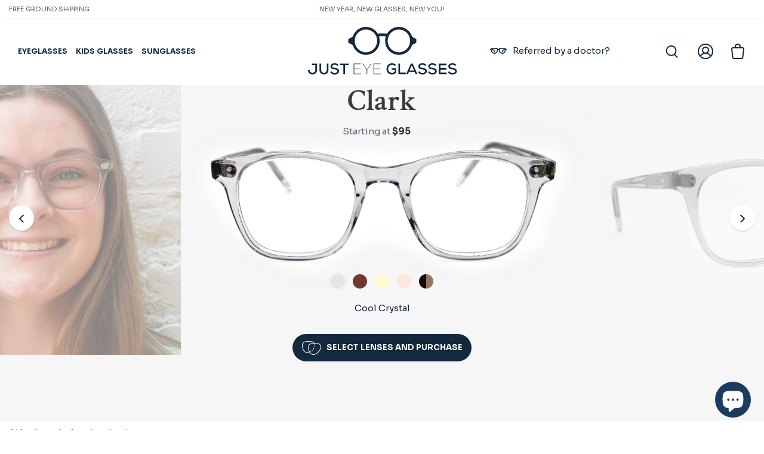

--- FILE ---
content_type: text/html; charset=utf-8
request_url: https://justeyeglasses.com/products/clark
body_size: 37435
content:
<!doctype html>
<html class="no-js" lang="en">
<head>
  <meta charset="utf-8">
  <meta http-equiv="X-UA-Compatible" content="IE=edge,chrome=1">
  <meta name="viewport" id="viewport" content="initial-scale=1.0, width=device-width, maximum-scale=1.0, user-scalable=0" />
  <meta name="theme-color" content="#14293d"><link rel="canonical" href="https://justeyeglasses.com/products/clark"><link rel="shortcut icon" href="//justeyeglasses.com/cdn/shop/files/favicon_32x32.png?v=1614371904" type="image/png"><title>Clark
&ndash; Just Eyeglasses</title><meta name="description" content="A deep slightly squared lens with the right amount of chunky resting easy on a smooth bridge. The Clark is Smooth!"><!-- /snippets/social-meta-tags.liquid -->




<meta property="og:site_name" content="Just Eyeglasses">
<meta property="og:url" content="https://justeyeglasses.com/products/clark">
<meta property="og:title" content="Clark">
<meta property="og:type" content="product">
<meta property="og:description" content="A deep slightly squared lens with the right amount of chunky resting easy on a smooth bridge. The Clark is Smooth!">

  <meta property="og:price:amount" content="95">
  <meta property="og:price:currency" content="USD">

<meta property="og:image" content="http://justeyeglasses.com/cdn/shop/products/ClarkC2-Front_1200x1200.png?v=1613572718"><meta property="og:image" content="http://justeyeglasses.com/cdn/shop/products/ClarkC2Angle_1200x1200.png?v=1613572721"><meta property="og:image" content="http://justeyeglasses.com/cdn/shop/products/ClarkC2-temple_1200x1200.png?v=1613572725">
<meta property="og:image:secure_url" content="https://justeyeglasses.com/cdn/shop/products/ClarkC2-Front_1200x1200.png?v=1613572718"><meta property="og:image:secure_url" content="https://justeyeglasses.com/cdn/shop/products/ClarkC2Angle_1200x1200.png?v=1613572721"><meta property="og:image:secure_url" content="https://justeyeglasses.com/cdn/shop/products/ClarkC2-temple_1200x1200.png?v=1613572725">


<meta name="twitter:card" content="summary_large_image">
<meta name="twitter:title" content="Clark">
<meta name="twitter:description" content="A deep slightly squared lens with the right amount of chunky resting easy on a smooth bridge. The Clark is Smooth!">

  
  <link href="//justeyeglasses.com/cdn/shop/t/1/assets/owl.carousel.min.css?v=70516089817612781961600346969" rel="stylesheet" type="text/css" media="all" />
  <link href="//justeyeglasses.com/cdn/shop/t/1/assets/owl.theme.default.min.css?v=135046118358282713361600346969" rel="stylesheet" type="text/css" media="all" />
  <link href="//justeyeglasses.com/cdn/shop/t/1/assets/jquery.fancybox.min.css?v=19278034316635137701600263573" rel="stylesheet" type="text/css" media="all" />
  <link href="//justeyeglasses.com/cdn/shop/t/1/assets/colors.scss.css?v=496474867241964511768495831" rel="stylesheet" type="text/css" media="all" />
  <link href="//justeyeglasses.com/cdn/shop/t/1/assets/theme.scss.css?v=145596051486623196041768495832" rel="stylesheet" type="text/css" media="all" />





  <script>
    var theme = {
      breakpoints: {
        medium: 750,
        large: 990,
        widescreen: 1400
      },
      strings: {
        addToCart: "Add to cart",
        soldOut: "Sold out",
        unavailable: "Unavailable",
        regularPrice: "Regular price",
        salePrice: "Sale price",
        sale: "Sale",
        fromLowestPrice: "from [price]",
        vendor: "Vendor",
        showMore: "Show More",
        showLess: "Show Less",
        searchFor: "Search for",
        addressError: "Error looking up that address",
        addressNoResults: "No results for that address",
        addressQueryLimit: "You have exceeded the Google API usage limit. Consider upgrading to a \u003ca href=\"https:\/\/developers.google.com\/maps\/premium\/usage-limits\"\u003ePremium Plan\u003c\/a\u003e.",
        authError: "There was a problem authenticating your Google Maps account.",
        newWindow: "Opens in a new window.",
        external: "Opens external website.",
        newWindowExternal: "Opens external website in a new window.",
        removeLabel: "Remove [product]",
        update: "Update",
        quantity: "Quantity",
        discountedTotal: "Discounted total",
        regularTotal: "Regular total",
        priceColumn: "See Price column for discount details.",
        quantityMinimumMessage: "Quantity must be 1 or more",
        cartError: "There was an error while updating your cart. Please try again.",
        removedItemMessage: "Removed \u003cspan class=\"cart__removed-product-details\"\u003e([quantity]) [link]\u003c\/span\u003e from your cart.",
        unitPrice: "Unit price",
        unitPriceSeparator: "per",
        oneCartCount: "1 item",
        otherCartCount: "[count] items",
        quantityLabel: "Quantity: [count]",
        products: "Products",
        loading: "Loading",
        number_of_results: "[result_number] of [results_count]",
        number_of_results_found: "[results_count] results found",
        one_result_found: "1 result found"
      },
      moneyFormat: "${{amount_no_decimals}}",
      moneyFormatWithCurrency: "${{amount_no_decimals}} USD",
      settings: {
        predictiveSearchEnabled: true,
        predictiveSearchShowPrice: false,
        predictiveSearchShowVendor: false
      }
    }

    document.documentElement.className = document.documentElement.className.replace('no-js', 'js');
  </script><script src="//justeyeglasses.com/cdn/shop/t/1/assets/lazysizes.js?v=94224023136283657951598936583" async="async"></script>
  <script src="//justeyeglasses.com/cdn/shop/t/1/assets/vendor.js?v=4634906091749157021610632898" defer="defer"></script>
  <script src="//justeyeglasses.com/cdn/shop/t/1/assets/theme.js?v=86255222951314206861614859412" defer="defer"></script>

  <script>window.performance && window.performance.mark && window.performance.mark('shopify.content_for_header.start');</script><meta name="google-site-verification" content="99fkAQWhoiN7Q7H4g6x68_uZsyWV04BGaY-CipWkiCA">
<meta name="facebook-domain-verification" content="2x6j7qbroxv5yt88ixnvrl7sa1s6f2">
<meta id="shopify-digital-wallet" name="shopify-digital-wallet" content="/47117992103/digital_wallets/dialog">
<meta name="shopify-checkout-api-token" content="f1ec3df43a0568b0b4c21dfa094efffe">
<link rel="alternate" type="application/json+oembed" href="https://justeyeglasses.com/products/clark.oembed">
<script async="async" src="/checkouts/internal/preloads.js?locale=en-US"></script>
<link rel="preconnect" href="https://shop.app" crossorigin="anonymous">
<script async="async" src="https://shop.app/checkouts/internal/preloads.js?locale=en-US&shop_id=47117992103" crossorigin="anonymous"></script>
<script id="apple-pay-shop-capabilities" type="application/json">{"shopId":47117992103,"countryCode":"US","currencyCode":"USD","merchantCapabilities":["supports3DS"],"merchantId":"gid:\/\/shopify\/Shop\/47117992103","merchantName":"Just Eyeglasses","requiredBillingContactFields":["postalAddress","email"],"requiredShippingContactFields":["postalAddress","email"],"shippingType":"shipping","supportedNetworks":["visa","masterCard","amex","discover","elo","jcb"],"total":{"type":"pending","label":"Just Eyeglasses","amount":"1.00"},"shopifyPaymentsEnabled":true,"supportsSubscriptions":true}</script>
<script id="shopify-features" type="application/json">{"accessToken":"f1ec3df43a0568b0b4c21dfa094efffe","betas":["rich-media-storefront-analytics"],"domain":"justeyeglasses.com","predictiveSearch":true,"shopId":47117992103,"locale":"en"}</script>
<script>var Shopify = Shopify || {};
Shopify.shop = "justeyeglasses.myshopify.com";
Shopify.locale = "en";
Shopify.currency = {"active":"USD","rate":"1.0"};
Shopify.country = "US";
Shopify.theme = {"name":"Debut","id":110341652647,"schema_name":"Debut","schema_version":"17.1.0","theme_store_id":796,"role":"main"};
Shopify.theme.handle = "null";
Shopify.theme.style = {"id":null,"handle":null};
Shopify.cdnHost = "justeyeglasses.com/cdn";
Shopify.routes = Shopify.routes || {};
Shopify.routes.root = "/";</script>
<script type="module">!function(o){(o.Shopify=o.Shopify||{}).modules=!0}(window);</script>
<script>!function(o){function n(){var o=[];function n(){o.push(Array.prototype.slice.apply(arguments))}return n.q=o,n}var t=o.Shopify=o.Shopify||{};t.loadFeatures=n(),t.autoloadFeatures=n()}(window);</script>
<script>
  window.ShopifyPay = window.ShopifyPay || {};
  window.ShopifyPay.apiHost = "shop.app\/pay";
  window.ShopifyPay.redirectState = null;
</script>
<script id="shop-js-analytics" type="application/json">{"pageType":"product"}</script>
<script defer="defer" async type="module" src="//justeyeglasses.com/cdn/shopifycloud/shop-js/modules/v2/client.init-shop-cart-sync_C5BV16lS.en.esm.js"></script>
<script defer="defer" async type="module" src="//justeyeglasses.com/cdn/shopifycloud/shop-js/modules/v2/chunk.common_CygWptCX.esm.js"></script>
<script type="module">
  await import("//justeyeglasses.com/cdn/shopifycloud/shop-js/modules/v2/client.init-shop-cart-sync_C5BV16lS.en.esm.js");
await import("//justeyeglasses.com/cdn/shopifycloud/shop-js/modules/v2/chunk.common_CygWptCX.esm.js");

  window.Shopify.SignInWithShop?.initShopCartSync?.({"fedCMEnabled":true,"windoidEnabled":true});

</script>
<script>
  window.Shopify = window.Shopify || {};
  if (!window.Shopify.featureAssets) window.Shopify.featureAssets = {};
  window.Shopify.featureAssets['shop-js'] = {"shop-cart-sync":["modules/v2/client.shop-cart-sync_ZFArdW7E.en.esm.js","modules/v2/chunk.common_CygWptCX.esm.js"],"init-fed-cm":["modules/v2/client.init-fed-cm_CmiC4vf6.en.esm.js","modules/v2/chunk.common_CygWptCX.esm.js"],"shop-button":["modules/v2/client.shop-button_tlx5R9nI.en.esm.js","modules/v2/chunk.common_CygWptCX.esm.js"],"shop-cash-offers":["modules/v2/client.shop-cash-offers_DOA2yAJr.en.esm.js","modules/v2/chunk.common_CygWptCX.esm.js","modules/v2/chunk.modal_D71HUcav.esm.js"],"init-windoid":["modules/v2/client.init-windoid_sURxWdc1.en.esm.js","modules/v2/chunk.common_CygWptCX.esm.js"],"shop-toast-manager":["modules/v2/client.shop-toast-manager_ClPi3nE9.en.esm.js","modules/v2/chunk.common_CygWptCX.esm.js"],"init-shop-email-lookup-coordinator":["modules/v2/client.init-shop-email-lookup-coordinator_B8hsDcYM.en.esm.js","modules/v2/chunk.common_CygWptCX.esm.js"],"init-shop-cart-sync":["modules/v2/client.init-shop-cart-sync_C5BV16lS.en.esm.js","modules/v2/chunk.common_CygWptCX.esm.js"],"avatar":["modules/v2/client.avatar_BTnouDA3.en.esm.js"],"pay-button":["modules/v2/client.pay-button_FdsNuTd3.en.esm.js","modules/v2/chunk.common_CygWptCX.esm.js"],"init-customer-accounts":["modules/v2/client.init-customer-accounts_DxDtT_ad.en.esm.js","modules/v2/client.shop-login-button_C5VAVYt1.en.esm.js","modules/v2/chunk.common_CygWptCX.esm.js","modules/v2/chunk.modal_D71HUcav.esm.js"],"init-shop-for-new-customer-accounts":["modules/v2/client.init-shop-for-new-customer-accounts_ChsxoAhi.en.esm.js","modules/v2/client.shop-login-button_C5VAVYt1.en.esm.js","modules/v2/chunk.common_CygWptCX.esm.js","modules/v2/chunk.modal_D71HUcav.esm.js"],"shop-login-button":["modules/v2/client.shop-login-button_C5VAVYt1.en.esm.js","modules/v2/chunk.common_CygWptCX.esm.js","modules/v2/chunk.modal_D71HUcav.esm.js"],"init-customer-accounts-sign-up":["modules/v2/client.init-customer-accounts-sign-up_CPSyQ0Tj.en.esm.js","modules/v2/client.shop-login-button_C5VAVYt1.en.esm.js","modules/v2/chunk.common_CygWptCX.esm.js","modules/v2/chunk.modal_D71HUcav.esm.js"],"shop-follow-button":["modules/v2/client.shop-follow-button_Cva4Ekp9.en.esm.js","modules/v2/chunk.common_CygWptCX.esm.js","modules/v2/chunk.modal_D71HUcav.esm.js"],"checkout-modal":["modules/v2/client.checkout-modal_BPM8l0SH.en.esm.js","modules/v2/chunk.common_CygWptCX.esm.js","modules/v2/chunk.modal_D71HUcav.esm.js"],"lead-capture":["modules/v2/client.lead-capture_Bi8yE_yS.en.esm.js","modules/v2/chunk.common_CygWptCX.esm.js","modules/v2/chunk.modal_D71HUcav.esm.js"],"shop-login":["modules/v2/client.shop-login_D6lNrXab.en.esm.js","modules/v2/chunk.common_CygWptCX.esm.js","modules/v2/chunk.modal_D71HUcav.esm.js"],"payment-terms":["modules/v2/client.payment-terms_CZxnsJam.en.esm.js","modules/v2/chunk.common_CygWptCX.esm.js","modules/v2/chunk.modal_D71HUcav.esm.js"]};
</script>
<script>(function() {
  var isLoaded = false;
  function asyncLoad() {
    if (isLoaded) return;
    isLoaded = true;
    var urls = ["https:\/\/formbuilder.hulkapps.com\/skeletopapp.js?shop=justeyeglasses.myshopify.com","https:\/\/cdn.shopify.com\/s\/files\/1\/0471\/1799\/2103\/t\/1\/assets\/pop_47117992103.js?v=1673535843\u0026shop=justeyeglasses.myshopify.com","https:\/\/cdn.nfcube.com\/instafeed-23953cdb0252aec2d95d6e113a152c9d.js?shop=justeyeglasses.myshopify.com"];
    for (var i = 0; i < urls.length; i++) {
      var s = document.createElement('script');
      s.type = 'text/javascript';
      s.async = true;
      s.src = urls[i];
      var x = document.getElementsByTagName('script')[0];
      x.parentNode.insertBefore(s, x);
    }
  };
  if(window.attachEvent) {
    window.attachEvent('onload', asyncLoad);
  } else {
    window.addEventListener('load', asyncLoad, false);
  }
})();</script>
<script id="__st">var __st={"a":47117992103,"offset":-21600,"reqid":"76fbc06c-4e61-4b01-be24-4305cbc8469b-1768765351","pageurl":"justeyeglasses.com\/products\/clark","u":"1422090d5743","p":"product","rtyp":"product","rid":6281022734503};</script>
<script>window.ShopifyPaypalV4VisibilityTracking = true;</script>
<script id="captcha-bootstrap">!function(){'use strict';const t='contact',e='account',n='new_comment',o=[[t,t],['blogs',n],['comments',n],[t,'customer']],c=[[e,'customer_login'],[e,'guest_login'],[e,'recover_customer_password'],[e,'create_customer']],r=t=>t.map((([t,e])=>`form[action*='/${t}']:not([data-nocaptcha='true']) input[name='form_type'][value='${e}']`)).join(','),a=t=>()=>t?[...document.querySelectorAll(t)].map((t=>t.form)):[];function s(){const t=[...o],e=r(t);return a(e)}const i='password',u='form_key',d=['recaptcha-v3-token','g-recaptcha-response','h-captcha-response',i],f=()=>{try{return window.sessionStorage}catch{return}},m='__shopify_v',_=t=>t.elements[u];function p(t,e,n=!1){try{const o=window.sessionStorage,c=JSON.parse(o.getItem(e)),{data:r}=function(t){const{data:e,action:n}=t;return t[m]||n?{data:e,action:n}:{data:t,action:n}}(c);for(const[e,n]of Object.entries(r))t.elements[e]&&(t.elements[e].value=n);n&&o.removeItem(e)}catch(o){console.error('form repopulation failed',{error:o})}}const l='form_type',E='cptcha';function T(t){t.dataset[E]=!0}const w=window,h=w.document,L='Shopify',v='ce_forms',y='captcha';let A=!1;((t,e)=>{const n=(g='f06e6c50-85a8-45c8-87d0-21a2b65856fe',I='https://cdn.shopify.com/shopifycloud/storefront-forms-hcaptcha/ce_storefront_forms_captcha_hcaptcha.v1.5.2.iife.js',D={infoText:'Protected by hCaptcha',privacyText:'Privacy',termsText:'Terms'},(t,e,n)=>{const o=w[L][v],c=o.bindForm;if(c)return c(t,g,e,D).then(n);var r;o.q.push([[t,g,e,D],n]),r=I,A||(h.body.append(Object.assign(h.createElement('script'),{id:'captcha-provider',async:!0,src:r})),A=!0)});var g,I,D;w[L]=w[L]||{},w[L][v]=w[L][v]||{},w[L][v].q=[],w[L][y]=w[L][y]||{},w[L][y].protect=function(t,e){n(t,void 0,e),T(t)},Object.freeze(w[L][y]),function(t,e,n,w,h,L){const[v,y,A,g]=function(t,e,n){const i=e?o:[],u=t?c:[],d=[...i,...u],f=r(d),m=r(i),_=r(d.filter((([t,e])=>n.includes(e))));return[a(f),a(m),a(_),s()]}(w,h,L),I=t=>{const e=t.target;return e instanceof HTMLFormElement?e:e&&e.form},D=t=>v().includes(t);t.addEventListener('submit',(t=>{const e=I(t);if(!e)return;const n=D(e)&&!e.dataset.hcaptchaBound&&!e.dataset.recaptchaBound,o=_(e),c=g().includes(e)&&(!o||!o.value);(n||c)&&t.preventDefault(),c&&!n&&(function(t){try{if(!f())return;!function(t){const e=f();if(!e)return;const n=_(t);if(!n)return;const o=n.value;o&&e.removeItem(o)}(t);const e=Array.from(Array(32),(()=>Math.random().toString(36)[2])).join('');!function(t,e){_(t)||t.append(Object.assign(document.createElement('input'),{type:'hidden',name:u})),t.elements[u].value=e}(t,e),function(t,e){const n=f();if(!n)return;const o=[...t.querySelectorAll(`input[type='${i}']`)].map((({name:t})=>t)),c=[...d,...o],r={};for(const[a,s]of new FormData(t).entries())c.includes(a)||(r[a]=s);n.setItem(e,JSON.stringify({[m]:1,action:t.action,data:r}))}(t,e)}catch(e){console.error('failed to persist form',e)}}(e),e.submit())}));const S=(t,e)=>{t&&!t.dataset[E]&&(n(t,e.some((e=>e===t))),T(t))};for(const o of['focusin','change'])t.addEventListener(o,(t=>{const e=I(t);D(e)&&S(e,y())}));const B=e.get('form_key'),M=e.get(l),P=B&&M;t.addEventListener('DOMContentLoaded',(()=>{const t=y();if(P)for(const e of t)e.elements[l].value===M&&p(e,B);[...new Set([...A(),...v().filter((t=>'true'===t.dataset.shopifyCaptcha))])].forEach((e=>S(e,t)))}))}(h,new URLSearchParams(w.location.search),n,t,e,['guest_login'])})(!0,!0)}();</script>
<script integrity="sha256-4kQ18oKyAcykRKYeNunJcIwy7WH5gtpwJnB7kiuLZ1E=" data-source-attribution="shopify.loadfeatures" defer="defer" src="//justeyeglasses.com/cdn/shopifycloud/storefront/assets/storefront/load_feature-a0a9edcb.js" crossorigin="anonymous"></script>
<script crossorigin="anonymous" defer="defer" src="//justeyeglasses.com/cdn/shopifycloud/storefront/assets/shopify_pay/storefront-65b4c6d7.js?v=20250812"></script>
<script data-source-attribution="shopify.dynamic_checkout.dynamic.init">var Shopify=Shopify||{};Shopify.PaymentButton=Shopify.PaymentButton||{isStorefrontPortableWallets:!0,init:function(){window.Shopify.PaymentButton.init=function(){};var t=document.createElement("script");t.src="https://justeyeglasses.com/cdn/shopifycloud/portable-wallets/latest/portable-wallets.en.js",t.type="module",document.head.appendChild(t)}};
</script>
<script data-source-attribution="shopify.dynamic_checkout.buyer_consent">
  function portableWalletsHideBuyerConsent(e){var t=document.getElementById("shopify-buyer-consent"),n=document.getElementById("shopify-subscription-policy-button");t&&n&&(t.classList.add("hidden"),t.setAttribute("aria-hidden","true"),n.removeEventListener("click",e))}function portableWalletsShowBuyerConsent(e){var t=document.getElementById("shopify-buyer-consent"),n=document.getElementById("shopify-subscription-policy-button");t&&n&&(t.classList.remove("hidden"),t.removeAttribute("aria-hidden"),n.addEventListener("click",e))}window.Shopify?.PaymentButton&&(window.Shopify.PaymentButton.hideBuyerConsent=portableWalletsHideBuyerConsent,window.Shopify.PaymentButton.showBuyerConsent=portableWalletsShowBuyerConsent);
</script>
<script data-source-attribution="shopify.dynamic_checkout.cart.bootstrap">document.addEventListener("DOMContentLoaded",(function(){function t(){return document.querySelector("shopify-accelerated-checkout-cart, shopify-accelerated-checkout")}if(t())Shopify.PaymentButton.init();else{new MutationObserver((function(e,n){t()&&(Shopify.PaymentButton.init(),n.disconnect())})).observe(document.body,{childList:!0,subtree:!0})}}));
</script>
<link id="shopify-accelerated-checkout-styles" rel="stylesheet" media="screen" href="https://justeyeglasses.com/cdn/shopifycloud/portable-wallets/latest/accelerated-checkout-backwards-compat.css" crossorigin="anonymous">
<style id="shopify-accelerated-checkout-cart">
        #shopify-buyer-consent {
  margin-top: 1em;
  display: inline-block;
  width: 100%;
}

#shopify-buyer-consent.hidden {
  display: none;
}

#shopify-subscription-policy-button {
  background: none;
  border: none;
  padding: 0;
  text-decoration: underline;
  font-size: inherit;
  cursor: pointer;
}

#shopify-subscription-policy-button::before {
  box-shadow: none;
}

      </style>

<script>window.performance && window.performance.mark && window.performance.mark('shopify.content_for_header.end');</script>


<script>
    window.BOLD = window.BOLD || {};
        window.BOLD.options = window.BOLD.options || {};
        window.BOLD.options.settings = window.BOLD.options.settings || {};
        window.BOLD.options.settings.v1_variant_mode = window.BOLD.options.settings.v1_variant_mode || true;
        window.BOLD.options.settings.hybrid_fix_auto_insert_inputs =
        window.BOLD.options.settings.hybrid_fix_auto_insert_inputs || true;
</script>

<script>window.BOLD = window.BOLD || {};
    window.BOLD.common = window.BOLD.common || {};
    window.BOLD.common.Shopify = window.BOLD.common.Shopify || {};
    window.BOLD.common.Shopify.shop = {
      domain: 'justeyeglasses.com',
      permanent_domain: 'justeyeglasses.myshopify.com',
      url: 'https://justeyeglasses.com',
      secure_url: 'https://justeyeglasses.com',
      money_format: "${{amount_no_decimals}}",
      currency: "USD"
    };
    window.BOLD.common.Shopify.customer = {
      id: null,
      tags: null,
    };
    window.BOLD.common.Shopify.cart = {"note":null,"attributes":{},"original_total_price":0,"total_price":0,"total_discount":0,"total_weight":0.0,"item_count":0,"items":[],"requires_shipping":false,"currency":"USD","items_subtotal_price":0,"cart_level_discount_applications":[],"checkout_charge_amount":0};
    window.BOLD.common.template = 'product';window.BOLD.common.Shopify.formatMoney = function(money, format) {
        function n(t, e) {
            return "undefined" == typeof t ? e : t
        }
        function r(t, e, r, i) {
            if (e = n(e, 2),
                r = n(r, ","),
                i = n(i, "."),
            isNaN(t) || null == t)
                return 0;
            t = (t / 100).toFixed(e);
            var o = t.split(".")
                , a = o[0].replace(/(\d)(?=(\d\d\d)+(?!\d))/g, "$1" + r)
                , s = o[1] ? i + o[1] : "";
            return a + s
        }
        "string" == typeof money && (money = money.replace(".", ""));
        var i = ""
            , o = /\{\{\s*(\w+)\s*\}\}/
            , a = format || window.BOLD.common.Shopify.shop.money_format || window.Shopify.money_format || "$ {{ amount }}";
        switch (a.match(o)[1]) {
            case "amount":
                i = r(money, 2, ",", ".");
                break;
            case "amount_no_decimals":
                i = r(money, 0, ",", ".");
                break;
            case "amount_with_comma_separator":
                i = r(money, 2, ".", ",");
                break;
            case "amount_no_decimals_with_comma_separator":
                i = r(money, 0, ".", ",");
                break;
            case "amount_with_space_separator":
                i = r(money, 2, " ", ",");
                break;
            case "amount_no_decimals_with_space_separator":
                i = r(money, 0, " ", ",");
                break;
            case "amount_with_apostrophe_separator":
                i = r(money, 2, "'", ".");
                break;
        }
        return a.replace(o, i);
    };
    window.BOLD.common.Shopify.saveProduct = function (handle, product) {
      if (typeof handle === 'string' && typeof window.BOLD.common.Shopify.products[handle] === 'undefined') {
        if (typeof product === 'number') {
          window.BOLD.common.Shopify.handles[product] = handle;
          product = { id: product };
        }
        window.BOLD.common.Shopify.products[handle] = product;
      }
    };
    window.BOLD.common.Shopify.saveVariant = function (variant_id, variant) {
      if (typeof variant_id === 'number' && typeof window.BOLD.common.Shopify.variants[variant_id] === 'undefined') {
        window.BOLD.common.Shopify.variants[variant_id] = variant;
      }
    };window.BOLD.common.Shopify.products = window.BOLD.common.Shopify.products || {};
    window.BOLD.common.Shopify.variants = window.BOLD.common.Shopify.variants || {};
    window.BOLD.common.Shopify.handles = window.BOLD.common.Shopify.handles || {};window.BOLD.common.Shopify.handle = "clark"
window.BOLD.common.Shopify.saveProduct("clark", 6281022734503);window.BOLD.common.Shopify.saveVariant(38176125321383, { product_id: 6281022734503, product_handle: "clark", price: 9500, group_id: '', csp_metafield: {}});window.BOLD.common.Shopify.saveVariant(38176125354151, { product_id: 6281022734503, product_handle: "clark", price: 9500, group_id: '', csp_metafield: {}});window.BOLD.common.Shopify.saveVariant(43067868577959, { product_id: 6281022734503, product_handle: "clark", price: 9500, group_id: '', csp_metafield: {}});window.BOLD.common.Shopify.saveVariant(43067871985831, { product_id: 6281022734503, product_handle: "clark", price: 9500, group_id: '', csp_metafield: {}});window.BOLD.common.Shopify.saveVariant(46077218029735, { product_id: 6281022734503, product_handle: "clark", price: 9500, group_id: '', csp_metafield: {}});window.BOLD.apps_installed = {"Product Options":2} || {};window.BOLD.common.Shopify.metafields = window.BOLD.common.Shopify.metafields || {};window.BOLD.common.Shopify.metafields["bold_rp"] = {};window.BOLD.common.Shopify.metafields["bold_csp_defaults"] = {};window.BOLD.common.cacheParams = window.BOLD.common.cacheParams || {};
    window.BOLD.common.cacheParams.options = 1667969177;
</script>

<script>
    window.BOLD.common.cacheParams.options = 1768293004;
</script>
<link href="//justeyeglasses.com/cdn/shop/t/1/assets/bold-options.css?v=123160307633435409531602076803" rel="stylesheet" type="text/css" media="all" />
<script defer src="https://options.shopapps.site/js/options.js"></script><script src="https://cdn.shopify.com/extensions/7bc9bb47-adfa-4267-963e-cadee5096caf/inbox-1252/assets/inbox-chat-loader.js" type="text/javascript" defer="defer"></script>
<script src="https://cdn.shopify.com/extensions/1aff304a-11ec-47a0-aee1-7f4ae56792d4/tydal-popups-email-pop-ups-4/assets/pop-app-embed.js" type="text/javascript" defer="defer"></script>
<link href="https://monorail-edge.shopifysvc.com" rel="dns-prefetch">
<script>(function(){if ("sendBeacon" in navigator && "performance" in window) {try {var session_token_from_headers = performance.getEntriesByType('navigation')[0].serverTiming.find(x => x.name == '_s').description;} catch {var session_token_from_headers = undefined;}var session_cookie_matches = document.cookie.match(/_shopify_s=([^;]*)/);var session_token_from_cookie = session_cookie_matches && session_cookie_matches.length === 2 ? session_cookie_matches[1] : "";var session_token = session_token_from_headers || session_token_from_cookie || "";function handle_abandonment_event(e) {var entries = performance.getEntries().filter(function(entry) {return /monorail-edge.shopifysvc.com/.test(entry.name);});if (!window.abandonment_tracked && entries.length === 0) {window.abandonment_tracked = true;var currentMs = Date.now();var navigation_start = performance.timing.navigationStart;var payload = {shop_id: 47117992103,url: window.location.href,navigation_start,duration: currentMs - navigation_start,session_token,page_type: "product"};window.navigator.sendBeacon("https://monorail-edge.shopifysvc.com/v1/produce", JSON.stringify({schema_id: "online_store_buyer_site_abandonment/1.1",payload: payload,metadata: {event_created_at_ms: currentMs,event_sent_at_ms: currentMs}}));}}window.addEventListener('pagehide', handle_abandonment_event);}}());</script>
<script id="web-pixels-manager-setup">(function e(e,d,r,n,o){if(void 0===o&&(o={}),!Boolean(null===(a=null===(i=window.Shopify)||void 0===i?void 0:i.analytics)||void 0===a?void 0:a.replayQueue)){var i,a;window.Shopify=window.Shopify||{};var t=window.Shopify;t.analytics=t.analytics||{};var s=t.analytics;s.replayQueue=[],s.publish=function(e,d,r){return s.replayQueue.push([e,d,r]),!0};try{self.performance.mark("wpm:start")}catch(e){}var l=function(){var e={modern:/Edge?\/(1{2}[4-9]|1[2-9]\d|[2-9]\d{2}|\d{4,})\.\d+(\.\d+|)|Firefox\/(1{2}[4-9]|1[2-9]\d|[2-9]\d{2}|\d{4,})\.\d+(\.\d+|)|Chrom(ium|e)\/(9{2}|\d{3,})\.\d+(\.\d+|)|(Maci|X1{2}).+ Version\/(15\.\d+|(1[6-9]|[2-9]\d|\d{3,})\.\d+)([,.]\d+|)( \(\w+\)|)( Mobile\/\w+|) Safari\/|Chrome.+OPR\/(9{2}|\d{3,})\.\d+\.\d+|(CPU[ +]OS|iPhone[ +]OS|CPU[ +]iPhone|CPU IPhone OS|CPU iPad OS)[ +]+(15[._]\d+|(1[6-9]|[2-9]\d|\d{3,})[._]\d+)([._]\d+|)|Android:?[ /-](13[3-9]|1[4-9]\d|[2-9]\d{2}|\d{4,})(\.\d+|)(\.\d+|)|Android.+Firefox\/(13[5-9]|1[4-9]\d|[2-9]\d{2}|\d{4,})\.\d+(\.\d+|)|Android.+Chrom(ium|e)\/(13[3-9]|1[4-9]\d|[2-9]\d{2}|\d{4,})\.\d+(\.\d+|)|SamsungBrowser\/([2-9]\d|\d{3,})\.\d+/,legacy:/Edge?\/(1[6-9]|[2-9]\d|\d{3,})\.\d+(\.\d+|)|Firefox\/(5[4-9]|[6-9]\d|\d{3,})\.\d+(\.\d+|)|Chrom(ium|e)\/(5[1-9]|[6-9]\d|\d{3,})\.\d+(\.\d+|)([\d.]+$|.*Safari\/(?![\d.]+ Edge\/[\d.]+$))|(Maci|X1{2}).+ Version\/(10\.\d+|(1[1-9]|[2-9]\d|\d{3,})\.\d+)([,.]\d+|)( \(\w+\)|)( Mobile\/\w+|) Safari\/|Chrome.+OPR\/(3[89]|[4-9]\d|\d{3,})\.\d+\.\d+|(CPU[ +]OS|iPhone[ +]OS|CPU[ +]iPhone|CPU IPhone OS|CPU iPad OS)[ +]+(10[._]\d+|(1[1-9]|[2-9]\d|\d{3,})[._]\d+)([._]\d+|)|Android:?[ /-](13[3-9]|1[4-9]\d|[2-9]\d{2}|\d{4,})(\.\d+|)(\.\d+|)|Mobile Safari.+OPR\/([89]\d|\d{3,})\.\d+\.\d+|Android.+Firefox\/(13[5-9]|1[4-9]\d|[2-9]\d{2}|\d{4,})\.\d+(\.\d+|)|Android.+Chrom(ium|e)\/(13[3-9]|1[4-9]\d|[2-9]\d{2}|\d{4,})\.\d+(\.\d+|)|Android.+(UC? ?Browser|UCWEB|U3)[ /]?(15\.([5-9]|\d{2,})|(1[6-9]|[2-9]\d|\d{3,})\.\d+)\.\d+|SamsungBrowser\/(5\.\d+|([6-9]|\d{2,})\.\d+)|Android.+MQ{2}Browser\/(14(\.(9|\d{2,})|)|(1[5-9]|[2-9]\d|\d{3,})(\.\d+|))(\.\d+|)|K[Aa][Ii]OS\/(3\.\d+|([4-9]|\d{2,})\.\d+)(\.\d+|)/},d=e.modern,r=e.legacy,n=navigator.userAgent;return n.match(d)?"modern":n.match(r)?"legacy":"unknown"}(),u="modern"===l?"modern":"legacy",c=(null!=n?n:{modern:"",legacy:""})[u],f=function(e){return[e.baseUrl,"/wpm","/b",e.hashVersion,"modern"===e.buildTarget?"m":"l",".js"].join("")}({baseUrl:d,hashVersion:r,buildTarget:u}),m=function(e){var d=e.version,r=e.bundleTarget,n=e.surface,o=e.pageUrl,i=e.monorailEndpoint;return{emit:function(e){var a=e.status,t=e.errorMsg,s=(new Date).getTime(),l=JSON.stringify({metadata:{event_sent_at_ms:s},events:[{schema_id:"web_pixels_manager_load/3.1",payload:{version:d,bundle_target:r,page_url:o,status:a,surface:n,error_msg:t},metadata:{event_created_at_ms:s}}]});if(!i)return console&&console.warn&&console.warn("[Web Pixels Manager] No Monorail endpoint provided, skipping logging."),!1;try{return self.navigator.sendBeacon.bind(self.navigator)(i,l)}catch(e){}var u=new XMLHttpRequest;try{return u.open("POST",i,!0),u.setRequestHeader("Content-Type","text/plain"),u.send(l),!0}catch(e){return console&&console.warn&&console.warn("[Web Pixels Manager] Got an unhandled error while logging to Monorail."),!1}}}}({version:r,bundleTarget:l,surface:e.surface,pageUrl:self.location.href,monorailEndpoint:e.monorailEndpoint});try{o.browserTarget=l,function(e){var d=e.src,r=e.async,n=void 0===r||r,o=e.onload,i=e.onerror,a=e.sri,t=e.scriptDataAttributes,s=void 0===t?{}:t,l=document.createElement("script"),u=document.querySelector("head"),c=document.querySelector("body");if(l.async=n,l.src=d,a&&(l.integrity=a,l.crossOrigin="anonymous"),s)for(var f in s)if(Object.prototype.hasOwnProperty.call(s,f))try{l.dataset[f]=s[f]}catch(e){}if(o&&l.addEventListener("load",o),i&&l.addEventListener("error",i),u)u.appendChild(l);else{if(!c)throw new Error("Did not find a head or body element to append the script");c.appendChild(l)}}({src:f,async:!0,onload:function(){if(!function(){var e,d;return Boolean(null===(d=null===(e=window.Shopify)||void 0===e?void 0:e.analytics)||void 0===d?void 0:d.initialized)}()){var d=window.webPixelsManager.init(e)||void 0;if(d){var r=window.Shopify.analytics;r.replayQueue.forEach((function(e){var r=e[0],n=e[1],o=e[2];d.publishCustomEvent(r,n,o)})),r.replayQueue=[],r.publish=d.publishCustomEvent,r.visitor=d.visitor,r.initialized=!0}}},onerror:function(){return m.emit({status:"failed",errorMsg:"".concat(f," has failed to load")})},sri:function(e){var d=/^sha384-[A-Za-z0-9+/=]+$/;return"string"==typeof e&&d.test(e)}(c)?c:"",scriptDataAttributes:o}),m.emit({status:"loading"})}catch(e){m.emit({status:"failed",errorMsg:(null==e?void 0:e.message)||"Unknown error"})}}})({shopId: 47117992103,storefrontBaseUrl: "https://justeyeglasses.com",extensionsBaseUrl: "https://extensions.shopifycdn.com/cdn/shopifycloud/web-pixels-manager",monorailEndpoint: "https://monorail-edge.shopifysvc.com/unstable/produce_batch",surface: "storefront-renderer",enabledBetaFlags: ["2dca8a86"],webPixelsConfigList: [{"id":"624296103","configuration":"{\"config\":\"{\\\"pixel_id\\\":\\\"G-7C87D33994\\\",\\\"target_country\\\":\\\"US\\\",\\\"gtag_events\\\":[{\\\"type\\\":\\\"begin_checkout\\\",\\\"action_label\\\":\\\"G-7C87D33994\\\"},{\\\"type\\\":\\\"search\\\",\\\"action_label\\\":\\\"G-7C87D33994\\\"},{\\\"type\\\":\\\"view_item\\\",\\\"action_label\\\":[\\\"G-7C87D33994\\\",\\\"MC-M35VH1BF64\\\"]},{\\\"type\\\":\\\"purchase\\\",\\\"action_label\\\":[\\\"G-7C87D33994\\\",\\\"MC-M35VH1BF64\\\"]},{\\\"type\\\":\\\"page_view\\\",\\\"action_label\\\":[\\\"G-7C87D33994\\\",\\\"MC-M35VH1BF64\\\"]},{\\\"type\\\":\\\"add_payment_info\\\",\\\"action_label\\\":\\\"G-7C87D33994\\\"},{\\\"type\\\":\\\"add_to_cart\\\",\\\"action_label\\\":\\\"G-7C87D33994\\\"}],\\\"enable_monitoring_mode\\\":false}\"}","eventPayloadVersion":"v1","runtimeContext":"OPEN","scriptVersion":"b2a88bafab3e21179ed38636efcd8a93","type":"APP","apiClientId":1780363,"privacyPurposes":[],"dataSharingAdjustments":{"protectedCustomerApprovalScopes":["read_customer_address","read_customer_email","read_customer_name","read_customer_personal_data","read_customer_phone"]}},{"id":"222462119","configuration":"{\"pixel_id\":\"484924316354751\",\"pixel_type\":\"facebook_pixel\",\"metaapp_system_user_token\":\"-\"}","eventPayloadVersion":"v1","runtimeContext":"OPEN","scriptVersion":"ca16bc87fe92b6042fbaa3acc2fbdaa6","type":"APP","apiClientId":2329312,"privacyPurposes":["ANALYTICS","MARKETING","SALE_OF_DATA"],"dataSharingAdjustments":{"protectedCustomerApprovalScopes":["read_customer_address","read_customer_email","read_customer_name","read_customer_personal_data","read_customer_phone"]}},{"id":"96764071","eventPayloadVersion":"v1","runtimeContext":"LAX","scriptVersion":"1","type":"CUSTOM","privacyPurposes":["ANALYTICS"],"name":"Google Analytics tag (migrated)"},{"id":"shopify-app-pixel","configuration":"{}","eventPayloadVersion":"v1","runtimeContext":"STRICT","scriptVersion":"0450","apiClientId":"shopify-pixel","type":"APP","privacyPurposes":["ANALYTICS","MARKETING"]},{"id":"shopify-custom-pixel","eventPayloadVersion":"v1","runtimeContext":"LAX","scriptVersion":"0450","apiClientId":"shopify-pixel","type":"CUSTOM","privacyPurposes":["ANALYTICS","MARKETING"]}],isMerchantRequest: false,initData: {"shop":{"name":"Just Eyeglasses","paymentSettings":{"currencyCode":"USD"},"myshopifyDomain":"justeyeglasses.myshopify.com","countryCode":"US","storefrontUrl":"https:\/\/justeyeglasses.com"},"customer":null,"cart":null,"checkout":null,"productVariants":[{"price":{"amount":95.0,"currencyCode":"USD"},"product":{"title":"Clark","vendor":"Just Eyeglasses","id":"6281022734503","untranslatedTitle":"Clark","url":"\/products\/clark","type":"Basic"},"id":"38176125321383","image":{"src":"\/\/justeyeglasses.com\/cdn\/shop\/products\/ClarkC2-Front.png?v=1613572718"},"sku":"HJ16142-C2","title":"C2-Clark","untranslatedTitle":"C2-Clark"},{"price":{"amount":95.0,"currencyCode":"USD"},"product":{"title":"Clark","vendor":"Just Eyeglasses","id":"6281022734503","untranslatedTitle":"Clark","url":"\/products\/clark","type":"Basic"},"id":"38176125354151","image":{"src":"\/\/justeyeglasses.com\/cdn\/shop\/products\/ClarkC3-front.png?v=1613572732"},"sku":"HJ16142-C3","title":"C3","untranslatedTitle":"C3"},{"price":{"amount":95.0,"currencyCode":"USD"},"product":{"title":"Clark","vendor":"Just Eyeglasses","id":"6281022734503","untranslatedTitle":"Clark","url":"\/products\/clark","type":"Basic"},"id":"43067868577959","image":{"src":"\/\/justeyeglasses.com\/cdn\/shop\/products\/PhotoFeb02_124842PM.png?v=1643834730"},"sku":"","title":"C33","untranslatedTitle":"C33"},{"price":{"amount":95.0,"currencyCode":"USD"},"product":{"title":"Clark","vendor":"Just Eyeglasses","id":"6281022734503","untranslatedTitle":"Clark","url":"\/products\/clark","type":"Basic"},"id":"43067871985831","image":{"src":"\/\/justeyeglasses.com\/cdn\/shop\/products\/PhotoFeb02_124647PM.png?v=1643834730"},"sku":"","title":"CB","untranslatedTitle":"CB"},{"price":{"amount":95.0,"currencyCode":"USD"},"product":{"title":"Clark","vendor":"Just Eyeglasses","id":"6281022734503","untranslatedTitle":"Clark","url":"\/products\/clark","type":"Basic"},"id":"46077218029735","image":{"src":"\/\/justeyeglasses.com\/cdn\/shop\/products\/ClarkC2-Front.png?v=1613572718"},"sku":"HJ16142-C2","title":"DarkTort","untranslatedTitle":"DarkTort"}],"purchasingCompany":null},},"https://justeyeglasses.com/cdn","fcfee988w5aeb613cpc8e4bc33m6693e112",{"modern":"","legacy":""},{"shopId":"47117992103","storefrontBaseUrl":"https:\/\/justeyeglasses.com","extensionBaseUrl":"https:\/\/extensions.shopifycdn.com\/cdn\/shopifycloud\/web-pixels-manager","surface":"storefront-renderer","enabledBetaFlags":"[\"2dca8a86\"]","isMerchantRequest":"false","hashVersion":"fcfee988w5aeb613cpc8e4bc33m6693e112","publish":"custom","events":"[[\"page_viewed\",{}],[\"product_viewed\",{\"productVariant\":{\"price\":{\"amount\":95.0,\"currencyCode\":\"USD\"},\"product\":{\"title\":\"Clark\",\"vendor\":\"Just Eyeglasses\",\"id\":\"6281022734503\",\"untranslatedTitle\":\"Clark\",\"url\":\"\/products\/clark\",\"type\":\"Basic\"},\"id\":\"38176125321383\",\"image\":{\"src\":\"\/\/justeyeglasses.com\/cdn\/shop\/products\/ClarkC2-Front.png?v=1613572718\"},\"sku\":\"HJ16142-C2\",\"title\":\"C2-Clark\",\"untranslatedTitle\":\"C2-Clark\"}}]]"});</script><script>
  window.ShopifyAnalytics = window.ShopifyAnalytics || {};
  window.ShopifyAnalytics.meta = window.ShopifyAnalytics.meta || {};
  window.ShopifyAnalytics.meta.currency = 'USD';
  var meta = {"product":{"id":6281022734503,"gid":"gid:\/\/shopify\/Product\/6281022734503","vendor":"Just Eyeglasses","type":"Basic","handle":"clark","variants":[{"id":38176125321383,"price":9500,"name":"Clark - C2-Clark","public_title":"C2-Clark","sku":"HJ16142-C2"},{"id":38176125354151,"price":9500,"name":"Clark - C3","public_title":"C3","sku":"HJ16142-C3"},{"id":43067868577959,"price":9500,"name":"Clark - C33","public_title":"C33","sku":""},{"id":43067871985831,"price":9500,"name":"Clark - CB","public_title":"CB","sku":""},{"id":46077218029735,"price":9500,"name":"Clark - DarkTort","public_title":"DarkTort","sku":"HJ16142-C2"}],"remote":false},"page":{"pageType":"product","resourceType":"product","resourceId":6281022734503,"requestId":"76fbc06c-4e61-4b01-be24-4305cbc8469b-1768765351"}};
  for (var attr in meta) {
    window.ShopifyAnalytics.meta[attr] = meta[attr];
  }
</script>
<script class="analytics">
  (function () {
    var customDocumentWrite = function(content) {
      var jquery = null;

      if (window.jQuery) {
        jquery = window.jQuery;
      } else if (window.Checkout && window.Checkout.$) {
        jquery = window.Checkout.$;
      }

      if (jquery) {
        jquery('body').append(content);
      }
    };

    var hasLoggedConversion = function(token) {
      if (token) {
        return document.cookie.indexOf('loggedConversion=' + token) !== -1;
      }
      return false;
    }

    var setCookieIfConversion = function(token) {
      if (token) {
        var twoMonthsFromNow = new Date(Date.now());
        twoMonthsFromNow.setMonth(twoMonthsFromNow.getMonth() + 2);

        document.cookie = 'loggedConversion=' + token + '; expires=' + twoMonthsFromNow;
      }
    }

    var trekkie = window.ShopifyAnalytics.lib = window.trekkie = window.trekkie || [];
    if (trekkie.integrations) {
      return;
    }
    trekkie.methods = [
      'identify',
      'page',
      'ready',
      'track',
      'trackForm',
      'trackLink'
    ];
    trekkie.factory = function(method) {
      return function() {
        var args = Array.prototype.slice.call(arguments);
        args.unshift(method);
        trekkie.push(args);
        return trekkie;
      };
    };
    for (var i = 0; i < trekkie.methods.length; i++) {
      var key = trekkie.methods[i];
      trekkie[key] = trekkie.factory(key);
    }
    trekkie.load = function(config) {
      trekkie.config = config || {};
      trekkie.config.initialDocumentCookie = document.cookie;
      var first = document.getElementsByTagName('script')[0];
      var script = document.createElement('script');
      script.type = 'text/javascript';
      script.onerror = function(e) {
        var scriptFallback = document.createElement('script');
        scriptFallback.type = 'text/javascript';
        scriptFallback.onerror = function(error) {
                var Monorail = {
      produce: function produce(monorailDomain, schemaId, payload) {
        var currentMs = new Date().getTime();
        var event = {
          schema_id: schemaId,
          payload: payload,
          metadata: {
            event_created_at_ms: currentMs,
            event_sent_at_ms: currentMs
          }
        };
        return Monorail.sendRequest("https://" + monorailDomain + "/v1/produce", JSON.stringify(event));
      },
      sendRequest: function sendRequest(endpointUrl, payload) {
        // Try the sendBeacon API
        if (window && window.navigator && typeof window.navigator.sendBeacon === 'function' && typeof window.Blob === 'function' && !Monorail.isIos12()) {
          var blobData = new window.Blob([payload], {
            type: 'text/plain'
          });

          if (window.navigator.sendBeacon(endpointUrl, blobData)) {
            return true;
          } // sendBeacon was not successful

        } // XHR beacon

        var xhr = new XMLHttpRequest();

        try {
          xhr.open('POST', endpointUrl);
          xhr.setRequestHeader('Content-Type', 'text/plain');
          xhr.send(payload);
        } catch (e) {
          console.log(e);
        }

        return false;
      },
      isIos12: function isIos12() {
        return window.navigator.userAgent.lastIndexOf('iPhone; CPU iPhone OS 12_') !== -1 || window.navigator.userAgent.lastIndexOf('iPad; CPU OS 12_') !== -1;
      }
    };
    Monorail.produce('monorail-edge.shopifysvc.com',
      'trekkie_storefront_load_errors/1.1',
      {shop_id: 47117992103,
      theme_id: 110341652647,
      app_name: "storefront",
      context_url: window.location.href,
      source_url: "//justeyeglasses.com/cdn/s/trekkie.storefront.cd680fe47e6c39ca5d5df5f0a32d569bc48c0f27.min.js"});

        };
        scriptFallback.async = true;
        scriptFallback.src = '//justeyeglasses.com/cdn/s/trekkie.storefront.cd680fe47e6c39ca5d5df5f0a32d569bc48c0f27.min.js';
        first.parentNode.insertBefore(scriptFallback, first);
      };
      script.async = true;
      script.src = '//justeyeglasses.com/cdn/s/trekkie.storefront.cd680fe47e6c39ca5d5df5f0a32d569bc48c0f27.min.js';
      first.parentNode.insertBefore(script, first);
    };
    trekkie.load(
      {"Trekkie":{"appName":"storefront","development":false,"defaultAttributes":{"shopId":47117992103,"isMerchantRequest":null,"themeId":110341652647,"themeCityHash":"13198127493028469022","contentLanguage":"en","currency":"USD","eventMetadataId":"a783ba49-9f3d-4f65-8ecf-02572e483da7"},"isServerSideCookieWritingEnabled":true,"monorailRegion":"shop_domain","enabledBetaFlags":["65f19447"]},"Session Attribution":{},"S2S":{"facebookCapiEnabled":true,"source":"trekkie-storefront-renderer","apiClientId":580111}}
    );

    var loaded = false;
    trekkie.ready(function() {
      if (loaded) return;
      loaded = true;

      window.ShopifyAnalytics.lib = window.trekkie;

      var originalDocumentWrite = document.write;
      document.write = customDocumentWrite;
      try { window.ShopifyAnalytics.merchantGoogleAnalytics.call(this); } catch(error) {};
      document.write = originalDocumentWrite;

      window.ShopifyAnalytics.lib.page(null,{"pageType":"product","resourceType":"product","resourceId":6281022734503,"requestId":"76fbc06c-4e61-4b01-be24-4305cbc8469b-1768765351","shopifyEmitted":true});

      var match = window.location.pathname.match(/checkouts\/(.+)\/(thank_you|post_purchase)/)
      var token = match? match[1]: undefined;
      if (!hasLoggedConversion(token)) {
        setCookieIfConversion(token);
        window.ShopifyAnalytics.lib.track("Viewed Product",{"currency":"USD","variantId":38176125321383,"productId":6281022734503,"productGid":"gid:\/\/shopify\/Product\/6281022734503","name":"Clark - C2-Clark","price":"95.00","sku":"HJ16142-C2","brand":"Just Eyeglasses","variant":"C2-Clark","category":"Basic","nonInteraction":true,"remote":false},undefined,undefined,{"shopifyEmitted":true});
      window.ShopifyAnalytics.lib.track("monorail:\/\/trekkie_storefront_viewed_product\/1.1",{"currency":"USD","variantId":38176125321383,"productId":6281022734503,"productGid":"gid:\/\/shopify\/Product\/6281022734503","name":"Clark - C2-Clark","price":"95.00","sku":"HJ16142-C2","brand":"Just Eyeglasses","variant":"C2-Clark","category":"Basic","nonInteraction":true,"remote":false,"referer":"https:\/\/justeyeglasses.com\/products\/clark"});
      }
    });


        var eventsListenerScript = document.createElement('script');
        eventsListenerScript.async = true;
        eventsListenerScript.src = "//justeyeglasses.com/cdn/shopifycloud/storefront/assets/shop_events_listener-3da45d37.js";
        document.getElementsByTagName('head')[0].appendChild(eventsListenerScript);

})();</script>
  <script>
  if (!window.ga || (window.ga && typeof window.ga !== 'function')) {
    window.ga = function ga() {
      (window.ga.q = window.ga.q || []).push(arguments);
      if (window.Shopify && window.Shopify.analytics && typeof window.Shopify.analytics.publish === 'function') {
        window.Shopify.analytics.publish("ga_stub_called", {}, {sendTo: "google_osp_migration"});
      }
      console.error("Shopify's Google Analytics stub called with:", Array.from(arguments), "\nSee https://help.shopify.com/manual/promoting-marketing/pixels/pixel-migration#google for more information.");
    };
    if (window.Shopify && window.Shopify.analytics && typeof window.Shopify.analytics.publish === 'function') {
      window.Shopify.analytics.publish("ga_stub_initialized", {}, {sendTo: "google_osp_migration"});
    }
  }
</script>
<script
  defer
  src="https://justeyeglasses.com/cdn/shopifycloud/perf-kit/shopify-perf-kit-3.0.4.min.js"
  data-application="storefront-renderer"
  data-shop-id="47117992103"
  data-render-region="gcp-us-central1"
  data-page-type="product"
  data-theme-instance-id="110341652647"
  data-theme-name="Debut"
  data-theme-version="17.1.0"
  data-monorail-region="shop_domain"
  data-resource-timing-sampling-rate="10"
  data-shs="true"
  data-shs-beacon="true"
  data-shs-export-with-fetch="true"
  data-shs-logs-sample-rate="1"
  data-shs-beacon-endpoint="https://justeyeglasses.com/api/collect"
></script>
</head>

<body class="template-product product">

  <a class="in-page-link visually-hidden skip-link" href="#MainContent">Skip to content</a><style data-shopify>

  .cart-popup {
    box-shadow: 1px 1px 10px 2px rgba(255, 255, 255, 0.5);
  }</style><div class="cart-popup-wrapper cart-popup-wrapper--hidden" role="dialog" aria-modal="true" aria-labelledby="CartPopupHeading" data-cart-popup-wrapper>
  <div class="cart-popup" data-cart-popup tabindex="-1">
    <div class="cart-popup__header">
      <h2 id="CartPopupHeading" class="cart-popup__heading">Just added to your cart</h2>
      <button class="cart-popup__close" aria-label="Close" data-cart-popup-close><svg aria-hidden="true" focusable="false" role="presentation" class="icon icon-close" viewBox="0 0 40 40"><path d="M23.868 20.015L39.117 4.78c1.11-1.108 1.11-2.77 0-3.877-1.109-1.108-2.773-1.108-3.882 0L19.986 16.137 4.737.904C3.628-.204 1.965-.204.856.904c-1.11 1.108-1.11 2.77 0 3.877l15.249 15.234L.855 35.248c-1.108 1.108-1.108 2.77 0 3.877.555.554 1.248.831 1.942.831s1.386-.277 1.94-.83l15.25-15.234 15.248 15.233c.555.554 1.248.831 1.941.831s1.387-.277 1.941-.83c1.11-1.109 1.11-2.77 0-3.878L23.868 20.015z" class="layer"/></svg></button>
    </div>
    <div class="cart-popup-item">
      <div class="cart-popup-item__image-wrapper hide" data-cart-popup-image-wrapper>
        <div class="cart-popup-item__image cart-popup-item__image--placeholder" data-cart-popup-image-placeholder>
          <div data-placeholder-size></div>
          <div class="placeholder-background placeholder-background--animation"></div>
        </div>
      </div>
      <div class="cart-popup-item__description">
        <div>
          <h3 class="cart-popup-item__title" data-cart-popup-title></h3>
          <ul class="product-details" aria-label="Product details" data-cart-popup-product-details></ul>
        </div>
        <div class="cart-popup-item__quantity">
          <span class="visually-hidden" data-cart-popup-quantity-label></span>
          <span aria-hidden="true">Qty:</span>
          <span aria-hidden="true" data-cart-popup-quantity></span>
        </div>
      </div>
    </div>

    <a href="/cart" class="cart-popup__cta-link btn btn--secondary-accent">
      View cart (<span data-cart-popup-cart-quantity></span>)
    </a>

    <div class="cart-popup__dismiss">
      <button class="cart-popup__dismiss-button text-link text-link--accent" data-cart-popup-dismiss>
        Continue shopping
      </button>
    </div>
  </div>
</div>

<div id="shopify-section-header" class="shopify-section">
  <style>
    
      .site-header__logo-image {
        max-width: 250px;
      }
    

    
      .site-header__logo-image {
        margin: 0;
      }
    
  </style>


<div id="SearchDrawer" class="search-bar drawer drawer--top" role="dialog" aria-modal="true" aria-label="Search" data-predictive-search-drawer>
  <div class="search-bar__interior">
    <div class="search-form__container" data-search-form-container>
      <form class="search-form search-bar__form" action="/search" method="get" role="search">
        <div class="search-form__input-wrapper">
          <input
            type="text"
            name="q"
            placeholder="Search"
            role="combobox"
            aria-autocomplete="list"
            aria-owns="predictive-search-results"
            aria-expanded="false"
            aria-label="Search"
            aria-haspopup="listbox"
            class="search-form__input search-bar__input"
            data-predictive-search-drawer-input
          />
          <input type="hidden" name="options[prefix]" value="last" aria-hidden="true" />
          <div class="predictive-search-wrapper predictive-search-wrapper--drawer" data-predictive-search-mount="drawer"></div>
        </div>

        <button class="search-bar__submit search-form__submit"
          type="submit"
          data-search-form-submit>
          <?xml version="1.0" encoding="UTF-8"?>
<svg id="SVGDoc" width="21" height="21" xmlns="http://www.w3.org/2000/svg" version="1.1" xmlns:xlink="http://www.w3.org/1999/xlink" xmlns:avocode="https://avocode.com/" viewBox="0 0 21 21"><defs></defs><g><g><path d="M20.32268,20.6749c-0.19226,0.19407 -0.44415,0.29148 -0.69603,0.29148c-0.25188,0 -0.50377,-0.09741 -0.69603,-0.29148l-4.43001,-4.45065c-0.00046,0 -0.00046,-0.00076 -0.00092,-0.00152c-1.41609,0.96325 -3.12424,1.52901 -4.96353,1.52901c-4.89315,0 -8.86002,-3.98712 -8.86002,-8.90383c0,-4.91798 3.96687,-8.90358 8.86002,-8.90358c4.89315,0 8.8599,3.9856 8.8599,8.90358c0,2.35437 -0.91587,4.48861 -2.40097,6.07935l4.32758,4.34843c0.38464,0.38738 0.38464,1.01259 0,1.39921zM9.53616,15.77185c3.79978,0 6.89106,-3.10584 6.89106,-6.92394c0,-3.81987 -3.09128,-6.9252 -6.89106,-6.9252c-3.7999,0 -6.89117,3.10534 -6.89117,6.9252c0,3.8181 3.09128,6.92394 6.89117,6.92394z" fill="#14293d" fill-opacity="1"></path></g></g></svg>
          <span class="icon__fallback-text">Submit</span>
        </button>
      </form>

      <div class="search-bar__actions">
        <button type="button" class="btn--link search-bar__close js-drawer-close">
          <svg aria-hidden="true" focusable="false" role="presentation" class="icon icon-close" viewBox="0 0 40 40"><path d="M23.868 20.015L39.117 4.78c1.11-1.108 1.11-2.77 0-3.877-1.109-1.108-2.773-1.108-3.882 0L19.986 16.137 4.737.904C3.628-.204 1.965-.204.856.904c-1.11 1.108-1.11 2.77 0 3.877l15.249 15.234L.855 35.248c-1.108 1.108-1.108 2.77 0 3.877.555.554 1.248.831 1.942.831s1.386-.277 1.94-.83l15.25-15.234 15.248 15.233c.555.554 1.248.831 1.941.831s1.387-.277 1.941-.83c1.11-1.109 1.11-2.77 0-3.878L23.868 20.015z" class="layer"/></svg>
          <span class="icon__fallback-text">Close search</span>
        </button>
      </div>
    </div>
  </div>
</div>


<div data-section-id="header" data-section-type="header-section" data-header-section>
  
    
      <style>
        .announcement-bar {
          background-color: #ffffff;
        }

        .announcement-bar__link:hover {
          

          
            
            background-color: #ebebeb;
          
        }

        .announcement-bar__message {
          color: #14293d;
        }
      </style>

      <div class="announcement-bar" role="region" aria-label="Announcement">
	      <div class="page-width">
		      <div class="grid">
			      <div class="grid__item medium-up--one-third">
				      <p>Free ground shipping</p>
			      </div>
			      <div class="grid__item medium-up--one-third"><a href="/collections/all" class="announcement-bar__link"><p class="announcement-bar__message">NEW YEAR, NEW GLASSES, NEW YOU!</p></a></div>
		      
			      <div class="grid__item medium-up--one-third">
				      <div class="announcement_menu">
				      
				      </div>
			      </div>
		      </div>
	      </div>
      </div>

    
  

  <header class="site-header border-bottom logo--left" role="banner">
	  <div class="page-width">
    <div class="grid grid--no-gutters grid--table site-header__mobile-nav">
      

      

      
        <nav class="grid__item medium-up--five-twelfths small--hide" id="AccessibleNav" role="navigation">
          
<ul class="site-nav list--inline" id="SiteNav">
  



    
      <li class="menu-eyeglasses " >
        <a href="/collections/eyeglasses"
          class="site-nav__link site-nav__link--main"
          
        >
          <span class="site-nav__label">Eyeglasses</span>
        </a>
      </li>
    
  



    
      <li class="menu-kids-glasses " >
        <a href="/collections/kids"
          class="site-nav__link site-nav__link--main"
          
        >
          <span class="site-nav__label">Kids Glasses</span>
        </a>
      </li>
    
  



    
      <li class="menu-sunglasses " >
        <a href="/collections/sunglasses"
          class="site-nav__link site-nav__link--main"
          
        >
          <span class="site-nav__label">Sunglasses</span>
        </a>
      </li>
    
  
</ul>

        </nav>
      
	  
            <button type="button" class="btn--link site-header__icon site-header__menu js-mobile-nav-toggle mobile-nav--open" aria-controls="MobileNav"  aria-expanded="false" aria-label="Menu">
              <svg aria-hidden="true" focusable="false" role="presentation" class="icon icon-hamburger" id="SVGDoc" width="20" height="16" xmlns="http://www.w3.org/2000/svg" version="1.1" xmlns:xlink="http://www.w3.org/1999/xlink" xmlns:avocode="https://avocode.com/" viewBox="0 0 20 16"><defs></defs><g><g><path d="M19.99996,0.99905c0,0.55226 -0.42636,0.99998 -0.95227,0.99998h-18.09532c-0.526,0 -0.95239,-0.44773 -0.95239,-0.99998c0,-0.55226 0.42638,-0.99998 0.95239,-0.99998h18.09532c0.52591,0 0.95227,0.44773 0.95227,0.99998zM19.99996,7.99864c0,0.55196 -0.42636,0.99998 -0.95227,0.99998h-18.09532c-0.526,0 -0.95239,-0.44802 -0.95239,-0.99998c0,-0.55166 0.42638,-0.99939 0.95239,-0.99939h18.09532c0.52591,0 0.95227,0.44773 0.95227,0.99939zM19.99996,14.99852v0.00059c0,0.55166 -0.42636,0.99939 -0.95227,0.99939h-18.09532c-0.526,0 -0.95239,-0.44773 -0.95239,-0.99939v-0.00059c0,-0.55196 0.42638,-0.99998 0.95239,-0.99998h18.09532c0.52591,0 0.95227,0.44802 0.95227,0.99998z" fill="#14293d" fill-opacity="1"></path></g></g></svg>
              <svg aria-hidden="true" focusable="false" role="presentation" class="icon icon-close" viewBox="0 0 40 40"><path d="M23.868 20.015L39.117 4.78c1.11-1.108 1.11-2.77 0-3.877-1.109-1.108-2.773-1.108-3.882 0L19.986 16.137 4.737.904C3.628-.204 1.965-.204.856.904c-1.11 1.108-1.11 2.77 0 3.877l15.249 15.234L.855 35.248c-1.108 1.108-1.108 2.77 0 3.877.555.554 1.248.831 1.942.831s1.386-.277 1.94-.83l15.25-15.234 15.248 15.233c.555.554 1.248.831 1.941.831s1.387-.277 1.941-.83c1.11-1.109 1.11-2.77 0-3.878L23.868 20.015z" class="layer"/></svg>
            </button>
          
          <button type="button" class="btn--link site-header__icon site-header__search-toggle js-drawer-open-top medium-up--hide">
            <?xml version="1.0" encoding="UTF-8"?>
<svg id="SVGDoc" width="21" height="21" xmlns="http://www.w3.org/2000/svg" version="1.1" xmlns:xlink="http://www.w3.org/1999/xlink" xmlns:avocode="https://avocode.com/" viewBox="0 0 21 21"><defs></defs><g><g><path d="M20.32268,20.6749c-0.19226,0.19407 -0.44415,0.29148 -0.69603,0.29148c-0.25188,0 -0.50377,-0.09741 -0.69603,-0.29148l-4.43001,-4.45065c-0.00046,0 -0.00046,-0.00076 -0.00092,-0.00152c-1.41609,0.96325 -3.12424,1.52901 -4.96353,1.52901c-4.89315,0 -8.86002,-3.98712 -8.86002,-8.90383c0,-4.91798 3.96687,-8.90358 8.86002,-8.90358c4.89315,0 8.8599,3.9856 8.8599,8.90358c0,2.35437 -0.91587,4.48861 -2.40097,6.07935l4.32758,4.34843c0.38464,0.38738 0.38464,1.01259 0,1.39921zM9.53616,15.77185c3.79978,0 6.89106,-3.10584 6.89106,-6.92394c0,-3.81987 -3.09128,-6.9252 -6.89106,-6.9252c-3.7999,0 -6.89117,3.10534 -6.89117,6.9252c0,3.8181 3.09128,6.92394 6.89117,6.92394z" fill="#14293d" fill-opacity="1"></path></g></g></svg>
            <span class="icon__fallback-text">Search</span>
          </button>
	  <div class="grid__item medium-up--one-quarter logo-align--left">
        
        
          <div class="h2 site-header__logo">
        
          
<a href="/" class="site-header__logo-image">
	            <img class="" src="//justeyeglasses.com/cdn/shop/t/1/assets/logo.svg?v=35444844240413188481600074520" style="max-width: 250px;" alt="" />
	            
            </a>
          
        
          </div>
        
      </div>
 
      <div class="grid__item medium-up--five-twelfths text-right site-header__icons site-header__icons--plus">
	      
        <div class="site-header__icons-wrapper">
	        <a  data-fancybox data-src="#referred-content" class="site-header_referred small--hide" href="javascript:;"><?xml version="1.0" encoding="UTF-8"?>
<svg id="SVGDoc" width="28" height="10" xmlns="http://www.w3.org/2000/svg" version="1.1" xmlns:xlink="http://www.w3.org/1999/xlink" xmlns:avocode="https://avocode.com/" viewBox="0 0 28 10"><defs></defs><g><g><path d="M1.64053,3.33079h-1.64062v-1.66589h1.78173c0.33863,-0.97009 1.25038,-1.66691 2.31983,-1.66691h6.6172c1.13319,0 2.08946,0.78285 2.37419,1.84377c0.28095,-0.11411 0.58674,-0.17686 0.90706,-0.17686c0.32021,0 0.62611,0.06275 0.90706,0.17686c0.28461,-1.06092 1.24088,-1.84377 2.37419,-1.84377h6.6172c1.06934,0 1.9812,0.69682 2.31983,1.66691h1.78173v1.66589h-1.64062v0.83345c0,3.21692 -2.60056,5.83367 -5.79689,5.83367c-3.16624,0 -5.74219,-2.61675 -5.74219,-5.83367c0,-0.45898 -0.36804,-0.83345 -0.82031,-0.83345c-0.45238,0 -0.82031,0.37447 -0.82031,0.83345c0,3.21692 -2.57595,5.83367 -5.74219,5.83367c-3.19645,0 -5.79689,-2.61675 -5.79689,-5.83367zM16.46085,4.16425c0,2.29794 1.83987,4.16701 4.10156,4.16701c2.29179,0 4.15627,-1.86907 4.15627,-4.16701v-0.51743l-1.56704,0.51945c-1.05618,0.35752 -1.76891,1.36227 -1.76891,2.49834h-1.64062c0,-1.8544 1.16364,-3.49474 2.89547,-4.08149l1.88473,-0.62446c-0.15049,-0.17965 -0.37422,-0.29376 -0.62393,-0.29376h-6.6172c-0.45238,0 -0.82031,0.37346 -0.82031,0.83345zM3.28115,4.16425c0,2.29794 1.86447,4.16701 4.15627,4.16701c2.26158,0 4.10156,-1.86907 4.10156,-4.16701v-1.66589c0,-0.45999 -0.36804,-0.83345 -0.82031,-0.83345h-6.6172c-0.24982,0 -0.47356,0.11411 -0.62405,0.29376l1.87981,0.62294c1.73687,0.58828 2.90051,2.22862 2.90051,4.08301h-1.64062c0,-1.13607 -0.71285,-2.14082 -1.77372,-2.50036l-1.56223,-0.51743z" fill="#14293d" fill-opacity="1"></path></g></g></svg>Referred by a doctor?</a>
	        
          <button type="button" class="btn--link site-header__icon site-header__search-toggle js-drawer-open-top small--hide">
            <?xml version="1.0" encoding="UTF-8"?>
<svg id="SVGDoc" width="21" height="21" xmlns="http://www.w3.org/2000/svg" version="1.1" xmlns:xlink="http://www.w3.org/1999/xlink" xmlns:avocode="https://avocode.com/" viewBox="0 0 21 21"><defs></defs><g><g><path d="M20.32268,20.6749c-0.19226,0.19407 -0.44415,0.29148 -0.69603,0.29148c-0.25188,0 -0.50377,-0.09741 -0.69603,-0.29148l-4.43001,-4.45065c-0.00046,0 -0.00046,-0.00076 -0.00092,-0.00152c-1.41609,0.96325 -3.12424,1.52901 -4.96353,1.52901c-4.89315,0 -8.86002,-3.98712 -8.86002,-8.90383c0,-4.91798 3.96687,-8.90358 8.86002,-8.90358c4.89315,0 8.8599,3.9856 8.8599,8.90358c0,2.35437 -0.91587,4.48861 -2.40097,6.07935l4.32758,4.34843c0.38464,0.38738 0.38464,1.01259 0,1.39921zM9.53616,15.77185c3.79978,0 6.89106,-3.10584 6.89106,-6.92394c0,-3.81987 -3.09128,-6.9252 -6.89106,-6.9252c-3.7999,0 -6.89117,3.10534 -6.89117,6.9252c0,3.8181 3.09128,6.92394 6.89117,6.92394z" fill="#14293d" fill-opacity="1"></path></g></g></svg>
            <span class="icon__fallback-text">Search</span>
          </button>

          
            
              <a href="/account/login" class="site-header__icon site-header__account">
                <svg xmlns="http://www.w3.org/2000/svg" width="26" height="26" viewBox="0 0 26 26"><defs><clipPath id="auida"><path fill="#fff" d="M13 0c7.18 0 13 5.82 13 13s-5.82 13-13 13S0 20.18 0 13 5.82 0 13 0z"/></clipPath><clipPath id="auidb"><path d="M13 0c7.18 0 13 5.82 13 13s-5.82 13-13 13S0 20.18 0 13 5.82 0 13 0z"/></clipPath></defs><g><g><path fill="#fff" d="M13 0c7.18 0 13 5.82 13 13s-5.82 13-13 13S0 20.18 0 13 5.82 0 13 0z"/><path fill="none" stroke="#14293d" stroke-miterlimit="20" stroke-width="4" d="M13 0c7.18 0 13 5.82 13 13s-5.82 13-13 13S0 20.18 0 13 5.82 0 13 0z" clip-path="url(&quot;#auida&quot;)"/></g><g clip-path="url(#auidb)"><path fill="#14293d" d="M7 10.994a6 6 0 1 1 9.773 4.665C20.989 17.2 24 21.245 24 25.995h-2c0-4.962-4.038-9-9-9-4.963 0-9 4.038-9 9H2c0-4.75 3.01-8.796 7.226-10.336A5.988 5.988 0 0 1 7 10.994zm2 0c0 2.206 1.794 4 4 4 2.205 0 4-1.794 4-4 0-2.205-1.795-4-4-4-2.206 0-4 1.795-4 4z"/></g></g></svg>
                <span class="icon__fallback-text">Log in</span>
              </a>
            
          

          <a href="/cart" class="site-header__icon site-header__cart">
            <?xml version="1.0" encoding="UTF-8"?>
<svg id="SVGDoc" width="22" height="26" xmlns="http://www.w3.org/2000/svg" version="1.1" xmlns:xlink="http://www.w3.org/1999/xlink" xmlns:avocode="https://avocode.com/" viewBox="0 0 22 26"><defs></defs><g><g><path d="M21.99257,9.22205l-1.65424,14.20692c-0.17017,1.46221 -1.42284,2.56539 -2.91218,2.56539h-12.84565c-1.48933,0 -2.742,-1.10317 -2.91229,-2.56539l-1.65424,-14.20692c-0.20039,-1.71852 1.16066,-3.22755 2.91252,-3.22755h3.07285v-1.00019c0,-2.76072 2.2403,-5.00022 5.00393,-5.00022c2.76375,0 5.00404,2.2395 5.00404,5.00022v1.00019h3.07274c1.75198,0 3.11291,1.50902 2.91252,3.22755zM8.00091,5.99451h6.00483v-1.00019c0,-1.65502 -1.34686,-2.99907 -3.00247,-2.99907c-1.65562,0 -3.00236,1.34405 -3.00236,2.99907zM20.00439,8.99256c0.03937,-0.33753 -0.12016,-0.57461 -0.21893,-0.68569c-0.10414,-0.11715 -0.33394,-0.31198 -0.70541,-0.31198h-16.15356c-0.37136,0 -0.60127,0.19483 -0.7053,0.31198c-0.09876,0.11108 -0.25829,0.34816 -0.21904,0.68569l1.65413,14.20464c0.0531,0.45519 0.45044,0.79727 0.92422,0.79727h12.84565c0.47379,0 0.87112,-0.34209 0.92411,-0.79727z" fill="#14293d" fill-opacity="1"></path></g></g></svg>
            <span class="icon__fallback-text">Cart</span>
            <div id="CartCount" class="site-header__cart-count hide" data-cart-count-bubble>
              <span data-cart-count>0</span>
              <span class="icon__fallback-text medium-up--hide">items</span>
            </div>
          </a>
		  
          
        </div>

      </div>
    </div>

    <nav class="mobile-nav-wrapper medium-up--hide" role="navigation">
      <ul id="MobileNav" class="mobile-nav">
        
<li class="mobile-nav__item border-bottom">
            
              <a href="/collections/eyeglasses"
                class="mobile-nav__link"
                
              >
                <span class="mobile-nav__label">Eyeglasses</span>
              </a>
            
          </li>
        
<li class="mobile-nav__item border-bottom">
            
              <a href="/collections/kids"
                class="mobile-nav__link"
                
              >
                <span class="mobile-nav__label">Kids Glasses</span>
              </a>
            
          </li>
        
<li class="mobile-nav__item">
            
              <a href="/collections/sunglasses"
                class="mobile-nav__link"
                
              >
                <span class="mobile-nav__label">Sunglasses</span>
              </a>
            
          </li>
        
      </ul>
    </nav>
    </div>
    <a  data-fancybox data-src="#referred-content" class="site-header_referred medium-up--hide" href="javascript:;"><?xml version="1.0" encoding="UTF-8"?>
<svg id="SVGDoc" width="28" height="10" xmlns="http://www.w3.org/2000/svg" version="1.1" xmlns:xlink="http://www.w3.org/1999/xlink" xmlns:avocode="https://avocode.com/" viewBox="0 0 28 10"><defs></defs><g><g><path d="M1.64053,3.33079h-1.64062v-1.66589h1.78173c0.33863,-0.97009 1.25038,-1.66691 2.31983,-1.66691h6.6172c1.13319,0 2.08946,0.78285 2.37419,1.84377c0.28095,-0.11411 0.58674,-0.17686 0.90706,-0.17686c0.32021,0 0.62611,0.06275 0.90706,0.17686c0.28461,-1.06092 1.24088,-1.84377 2.37419,-1.84377h6.6172c1.06934,0 1.9812,0.69682 2.31983,1.66691h1.78173v1.66589h-1.64062v0.83345c0,3.21692 -2.60056,5.83367 -5.79689,5.83367c-3.16624,0 -5.74219,-2.61675 -5.74219,-5.83367c0,-0.45898 -0.36804,-0.83345 -0.82031,-0.83345c-0.45238,0 -0.82031,0.37447 -0.82031,0.83345c0,3.21692 -2.57595,5.83367 -5.74219,5.83367c-3.19645,0 -5.79689,-2.61675 -5.79689,-5.83367zM16.46085,4.16425c0,2.29794 1.83987,4.16701 4.10156,4.16701c2.29179,0 4.15627,-1.86907 4.15627,-4.16701v-0.51743l-1.56704,0.51945c-1.05618,0.35752 -1.76891,1.36227 -1.76891,2.49834h-1.64062c0,-1.8544 1.16364,-3.49474 2.89547,-4.08149l1.88473,-0.62446c-0.15049,-0.17965 -0.37422,-0.29376 -0.62393,-0.29376h-6.6172c-0.45238,0 -0.82031,0.37346 -0.82031,0.83345zM3.28115,4.16425c0,2.29794 1.86447,4.16701 4.15627,4.16701c2.26158,0 4.10156,-1.86907 4.10156,-4.16701v-1.66589c0,-0.45999 -0.36804,-0.83345 -0.82031,-0.83345h-6.6172c-0.24982,0 -0.47356,0.11411 -0.62405,0.29376l1.87981,0.62294c1.73687,0.58828 2.90051,2.22862 2.90051,4.08301h-1.64062c0,-1.13607 -0.71285,-2.14082 -1.77372,-2.50036l-1.56223,-0.51743z" fill="#14293d" fill-opacity="1"></path></g></g></svg>Referred by a doctor?</a>
  </header>

  
</div>



<script type="application/ld+json">
{
  "@context": "http://schema.org",
  "@type": "Organization",
  "name": "Just Eyeglasses",
  
    
    "logo": "https:\/\/justeyeglasses.com\/cdn\/shop\/files\/logo_e02a0788-a712-4fa8-8250-876d921b2475_153x.png?v=1665149881",
  
  "sameAs": [
    "",
    "https:\/\/www.facebook.com\/justeyeglasses",
    "https:\/\/www.pinterest.com\/justeyeglasses\/",
    "https:\/\/www.instagram.com\/justeyeglasses\/",
    "",
    "",
    "",
    ""
  ],
  "url": "https:\/\/justeyeglasses.com"
}
</script>




</div>
  
  <div class="page-container drawer-page-content" id="PageContainer">
  	
 
<nav class="breadcrumb" role="navigation" aria-label="breadcrumbs">
	<div class="page-width">
  <a href="/" title="Home">Home</a>
  
    
    <span aria-hidden="true">/</span>
    <span>Clark</span>
  
	</div>
</nav>


    <main class="main-content js-focus-hidden" id="MainContent" role="main" tabindex="-1">
      

<div id="shopify-section-product-template" class="shopify-section"><div class="product-template__container "
  id="ProductSection-product-template"
  data-section-id="product-template"
  data-section-type="product"
  data-enable-history-state="true"
  data-ajax-enabled="true"
>
  


	<div class="co_product_main">
		<div class="page-width">
		  <div class="grid product-single">
			  
			  
			<div class="grid__item">
			  <h1 class="product-single__title">Clark</h1>

              <!--<div class="out-of-stock-message">
                Currently Out of Stock
              </div>-->

              <div class="product__price">
		          <span>Starting at </span>  
<dl class="price
  
  
  "
  data-price
>

  
<div class="price__pricing-group">
    <div class="price__regular">
      <dt>
        <span class="visually-hidden visually-hidden--inline">Regular price</span>
      </dt>
      <dd>
        <span class="price-item price-item--regular" data-regular-price>
          $95
        </span>
        
        <span class="co_your_price"></span>
      </dd>
    </div>
    <div class="price__sale">
      <dt>
        <span class="visually-hidden visually-hidden--inline">Sale price</span>
      </dt>
      <dd>
        <span class="price-item price-item--sale" data-sale-price>
          $95
        </span>
      </dd>
      <dt>
        <span class="visually-hidden visually-hidden--inline">Regular price</span>
      </dt>
      <dd>
        <s class="price-item price-item--regular" data-regular-price>
          
        </s>
        <span class="co_your_price"></span>
      </dd>
    </div>
    <div class="price__badges">
      <span class="price__badge price__badge--sale" aria-hidden="true">
        <span>Sale</span>
      </span>
      <span class="price__badge price__badge--sold-out">
        <span>Sold out</span>
      </span>
    </div>
  </div>
  <div class="price__unit">
    <dt>
      <span class="visually-hidden visually-hidden--inline">Unit price</span>
    </dt>
    <dd class="price-unit-price"><span data-unit-price></span><span aria-hidden="true">/</span><span class="visually-hidden">per&nbsp;</span><span data-unit-price-base-unit></span></dd>
  </div>
</dl>

		      </div>
			</div>
		    <div class="grid__item product-single__media-group  product-single__media-group--full" data-product-single-media-group>
		      
			  
		      
		      








	
		
			<div class="carousel carousel_C2-Clark selected">
							
								
<img src="//justeyeglasses.com/cdn/shop/products/ClarkC2-Front_2048x.png?v=1613572718" alt="C2-Clark">
								
								
						

							
								
<img src="//justeyeglasses.com/cdn/shop/products/ClarkC2Angle_2048x.png?v=1613572721" alt="C2-Clark">
								
								
						

							
								
<img src="//justeyeglasses.com/cdn/shop/products/ClarkC2-temple_2048x.png?v=1613572725" alt="C2-Clark">
								
								
						

							
						

							
						

							
						

							
						

							
						

							
						

							
						

							
						

							
						

							
								
<img src="//justeyeglasses.com/cdn/shop/files/PhotoJun152023_115243AMc_2048x.jpg?v=1689780058" alt="C2-Clark">
								
								
						
</div>	
		
			<div class="carousel carousel_C3 ">
							
						

							
						

							
						

							
								
<img src="//justeyeglasses.com/cdn/shop/products/ClarkC3-front_2048x.png?v=1613572732" alt="C3">
								
								
						

							
								
<img src="//justeyeglasses.com/cdn/shop/products/ClarkC3-angle_2048x.png?v=1613572735" alt="C3">
								
								
						

							
								
<img src="//justeyeglasses.com/cdn/shop/products/ClarkC3temple_2048x.png?v=1613572739" alt="C3">
								
								
						

							
						

							
						

							
						

							
						

							
						

							
						

							
						
</div>	
		
			<div class="carousel carousel_C33 ">
							
						

							
						

							
						

							
						

							
						

							
						

							
						

							
						

							
						

							
								
<img src="//justeyeglasses.com/cdn/shop/products/PhotoFeb02_124842PM_2048x.png?v=1643834730" alt="C33">
								
								
						

							
								
<img src="//justeyeglasses.com/cdn/shop/products/PhotoFeb02_124925PM_2048x.png?v=1643834730" alt="C33">
								
								
						

							
								
<img src="//justeyeglasses.com/cdn/shop/products/PhotoFeb02_125012PM_1_2048x.png?v=1643834731" alt="C33">
								
								
						

							
						
</div>	
		
			<div class="carousel carousel_CB ">
							
						

							
						

							
						

							
						

							
						

							
						

							
								
<img src="//justeyeglasses.com/cdn/shop/products/PhotoFeb02_124647PM_2048x.png?v=1643834730" alt="CB">
								
								
						

							
								
<img src="//justeyeglasses.com/cdn/shop/products/PhotoFeb02_124725PM_2048x.png?v=1643834731" alt="CB">
								
								
						

							
								
<img src="//justeyeglasses.com/cdn/shop/products/PhotoFeb02_124814PM_2048x.png?v=1643834731" alt="CB">
								
								
						

							
						

							
						

							
						

							
						
</div>	
		
			<div class="carousel carousel_DarkTort ">
							
						

							
						

							
						

							
						

							
						

							
						

							
						

							
						

							
						

							
						

							
						

							
						

							
						
</div>	
		
	
		
		      <noscript>
		        
		        <img src="//justeyeglasses.com/cdn/shopifycloud/storefront/assets/no-image-2048-a2addb12_1090x@2x.gif" alt="" id="FeaturedMedia-product-template" class="product-featured-media" style="max-width: 1090px;">
		      </noscript>
		
		      

		        
				
				
				
		        <div class="thumbnails-wrapper thumbnails-slider--active">
		          
		            <button type="button" class="btn btn--link medium-up--hide thumbnails-slider__btn thumbnails-slider__prev thumbnails-slider__prev--product-template">
		              <svg aria-hidden="true" focusable="false" role="presentation" class="icon icon-chevron-left" viewBox="0 0 14 14"><path d="M10.129.604a1.125 1.125 0 0 0-1.591 0L3.023 6.12s.049-.049-.003.004l-.082.08c-.439.44-.44 1.153 0 1.592l5.6 5.6a1.125 1.125 0 0 0 1.59-1.59L5.325 7l4.805-4.805c.44-.439.44-1.151 0-1.59z" fill="#fff"/></svg>
		              <span class="icon__fallback-text">Previous slide</span>
		            </button>
		          
		          <ul class="product-single__thumbnails product-single__thumbnails-product-template">
		            
		              <li class="product-single__thumbnails-item product-single__thumbnails-item--full js">
		                <a href="//justeyeglasses.com/cdn/shop/products/ClarkC2-Front_1024x1024@2x.png?v=1613572718"
		                   class="text-link product-single__thumbnail product-single__thumbnail--product-template"
		                   data-thumbnail-id="product-template-15145187606695"
		                   ><img class="product-single__thumbnail-image" src="//justeyeglasses.com/cdn/shop/products/ClarkC2-Front_110x110@2x.png?v=1613572718" alt="Load image into Gallery viewer, C2-Clark
"></a>
		              </li>
		            
		              <li class="product-single__thumbnails-item product-single__thumbnails-item--full js">
		                <a href="//justeyeglasses.com/cdn/shop/products/ClarkC2Angle_1024x1024@2x.png?v=1613572721"
		                   class="text-link product-single__thumbnail product-single__thumbnail--product-template"
		                   data-thumbnail-id="product-template-15145187672231"
		                   ><img class="product-single__thumbnail-image" src="//justeyeglasses.com/cdn/shop/products/ClarkC2Angle_110x110@2x.png?v=1613572721" alt="Load image into Gallery viewer, C2-Clark
"></a>
		              </li>
		            
		              <li class="product-single__thumbnails-item product-single__thumbnails-item--full js">
		                <a href="//justeyeglasses.com/cdn/shop/products/ClarkC2-temple_1024x1024@2x.png?v=1613572725"
		                   class="text-link product-single__thumbnail product-single__thumbnail--product-template"
		                   data-thumbnail-id="product-template-15145187639463"
		                   ><img class="product-single__thumbnail-image" src="//justeyeglasses.com/cdn/shop/products/ClarkC2-temple_110x110@2x.png?v=1613572725" alt="Load image into Gallery viewer, C2-Clark
"></a>
		              </li>
		            
		              <li class="product-single__thumbnails-item product-single__thumbnails-item--full js">
		                <a href="//justeyeglasses.com/cdn/shop/products/ClarkC3-front_1024x1024@2x.png?v=1613572732"
		                   class="text-link product-single__thumbnail product-single__thumbnail--product-template"
		                   data-thumbnail-id="product-template-15145187737767"
		                   ><img class="product-single__thumbnail-image" src="//justeyeglasses.com/cdn/shop/products/ClarkC3-front_110x110@2x.png?v=1613572732" alt="Load image into Gallery viewer, C3
"></a>
		              </li>
		            
		              <li class="product-single__thumbnails-item product-single__thumbnails-item--full js">
		                <a href="//justeyeglasses.com/cdn/shop/products/ClarkC3-angle_1024x1024@2x.png?v=1613572735"
		                   class="text-link product-single__thumbnail product-single__thumbnail--product-template"
		                   data-thumbnail-id="product-template-15145187704999"
		                   ><img class="product-single__thumbnail-image" src="//justeyeglasses.com/cdn/shop/products/ClarkC3-angle_110x110@2x.png?v=1613572735" alt="Load image into Gallery viewer, C3
"></a>
		              </li>
		            
		              <li class="product-single__thumbnails-item product-single__thumbnails-item--full js">
		                <a href="//justeyeglasses.com/cdn/shop/products/ClarkC3temple_1024x1024@2x.png?v=1613572739"
		                   class="text-link product-single__thumbnail product-single__thumbnail--product-template"
		                   data-thumbnail-id="product-template-15145187770535"
		                   ><img class="product-single__thumbnail-image" src="//justeyeglasses.com/cdn/shop/products/ClarkC3temple_110x110@2x.png?v=1613572739" alt="Load image into Gallery viewer, C3
"></a>
		              </li>
		            
		              <li class="product-single__thumbnails-item product-single__thumbnails-item--full js">
		                <a href="//justeyeglasses.com/cdn/shop/products/PhotoFeb02_124647PM_1024x1024@2x.png?v=1643834730"
		                   class="text-link product-single__thumbnail product-single__thumbnail--product-template"
		                   data-thumbnail-id="product-template-24842406428839"
		                   ><img class="product-single__thumbnail-image" src="//justeyeglasses.com/cdn/shop/products/PhotoFeb02_124647PM_110x110@2x.png?v=1643834730" alt="Load image into Gallery viewer, CB
"></a>
		              </li>
		            
		              <li class="product-single__thumbnails-item product-single__thumbnails-item--full js">
		                <a href="//justeyeglasses.com/cdn/shop/products/PhotoFeb02_124725PM_1024x1024@2x.png?v=1643834731"
		                   class="text-link product-single__thumbnail product-single__thumbnail--product-template"
		                   data-thumbnail-id="product-template-24842406461607"
		                   ><img class="product-single__thumbnail-image" src="//justeyeglasses.com/cdn/shop/products/PhotoFeb02_124725PM_110x110@2x.png?v=1643834731" alt="Load image into Gallery viewer, CB
"></a>
		              </li>
		            
		              <li class="product-single__thumbnails-item product-single__thumbnails-item--full js">
		                <a href="//justeyeglasses.com/cdn/shop/products/PhotoFeb02_124814PM_1024x1024@2x.png?v=1643834731"
		                   class="text-link product-single__thumbnail product-single__thumbnail--product-template"
		                   data-thumbnail-id="product-template-24842406494375"
		                   ><img class="product-single__thumbnail-image" src="//justeyeglasses.com/cdn/shop/products/PhotoFeb02_124814PM_110x110@2x.png?v=1643834731" alt="Load image into Gallery viewer, CB
"></a>
		              </li>
		            
		              <li class="product-single__thumbnails-item product-single__thumbnails-item--full js">
		                <a href="//justeyeglasses.com/cdn/shop/products/PhotoFeb02_124842PM_1024x1024@2x.png?v=1643834730"
		                   class="text-link product-single__thumbnail product-single__thumbnail--product-template"
		                   data-thumbnail-id="product-template-24842406527143"
		                   ><img class="product-single__thumbnail-image" src="//justeyeglasses.com/cdn/shop/products/PhotoFeb02_124842PM_110x110@2x.png?v=1643834730" alt="Load image into Gallery viewer, C33
"></a>
		              </li>
		            
		              <li class="product-single__thumbnails-item product-single__thumbnails-item--full js">
		                <a href="//justeyeglasses.com/cdn/shop/products/PhotoFeb02_124925PM_1024x1024@2x.png?v=1643834730"
		                   class="text-link product-single__thumbnail product-single__thumbnail--product-template"
		                   data-thumbnail-id="product-template-24842406559911"
		                   ><img class="product-single__thumbnail-image" src="//justeyeglasses.com/cdn/shop/products/PhotoFeb02_124925PM_110x110@2x.png?v=1643834730" alt="Load image into Gallery viewer, C33
"></a>
		              </li>
		            
		              <li class="product-single__thumbnails-item product-single__thumbnails-item--full js">
		                <a href="//justeyeglasses.com/cdn/shop/products/PhotoFeb02_125012PM_1_1024x1024@2x.png?v=1643834731"
		                   class="text-link product-single__thumbnail product-single__thumbnail--product-template"
		                   data-thumbnail-id="product-template-24842406592679"
		                   ><img class="product-single__thumbnail-image" src="//justeyeglasses.com/cdn/shop/products/PhotoFeb02_125012PM_1_110x110@2x.png?v=1643834731" alt="Load image into Gallery viewer, C33
"></a>
		              </li>
		            
		              <li class="product-single__thumbnails-item product-single__thumbnails-item--full js">
		                <a href="//justeyeglasses.com/cdn/shop/files/PhotoJun152023_115243AMc_1024x1024@2x.jpg?v=1689780058"
		                   class="text-link product-single__thumbnail product-single__thumbnail--product-template"
		                   data-thumbnail-id="product-template-27941902712999"
		                   ><img class="product-single__thumbnail-image" src="//justeyeglasses.com/cdn/shop/files/PhotoJun152023_115243AMc_110x110@2x.jpg?v=1689780058" alt="Load image into Gallery viewer, C2-Clark
"></a>
		              </li>
		            
		          </ul>
		          
		            <button type="button" class="btn btn--link medium-up--hide thumbnails-slider__btn thumbnails-slider__next thumbnails-slider__next--product-template">
		              <svg aria-hidden="true" focusable="false" role="presentation" class="icon icon-chevron-right" viewBox="0 0 14 14"><path d="M3.871.604c.44-.439 1.152-.439 1.591 0l5.515 5.515s-.049-.049.003.004l.082.08c.439.44.44 1.153 0 1.592l-5.6 5.6a1.125 1.125 0 0 1-1.59-1.59L8.675 7 3.87 2.195a1.125 1.125 0 0 1 0-1.59z" fill="#fff"/></svg>
		              <span class="icon__fallback-text">Next slide</span>
		            </button>
		          
		        </div>
		      
		    </div>
		    
		    <div class="grid__item">
		    
		       <div class="co_colors">
		         

		               	<div data-option="SingleOptionSelector-0" data-value="C2-Clark" class="co_color_c2-clark selected">C2-Clark</div>
		               	
		               	
		               	
		            
		               	<div data-option="SingleOptionSelector-0" data-value="C3" class="co_color_c3 ">C3</div>
		               	
		               	
		               	
		            
		               	<div data-option="SingleOptionSelector-0" data-value="C33" class="co_color_c33 ">C33</div>
		               	
		               	
		               	
		            
		               	<div data-option="SingleOptionSelector-0" data-value="CB" class="co_color_cb ">CB</div>
		               	
		               	
		               	
		            
		               	<div data-option="SingleOptionSelector-0" data-value="DarkTort" class="co_color_darktort ">DarkTort</div>
		               	
		               	
		               	
		            
		            <div id="co_color_description">
			            
			                <p class="co_color_description co_color_description_38176125321383  visible">Cool Crystal</p>
		              
			                <p class="co_color_description co_color_description_38176125354151 ">Classic Tort</p>
		              
			                <p class="co_color_description co_color_description_43067868577959 ">Warm Crystal</p>
		              
			                <p class="co_color_description co_color_description_43067871985831 ">Crystal Blush</p>
		              
			                <p class="co_color_description co_color_description_46077218029735 "></p>
		              

		            </div>
		         
		         
		        
		       </div>
		     
		    
		    <div class="co_buttons_wrapper">
			    <a href="#" class="co_open_configurator"><?xml version="1.0" encoding="UTF-8"?>
<svg id="SVGDoc" width="32" height="23" xmlns="http://www.w3.org/2000/svg" version="1.1" xmlns:xlink="http://www.w3.org/1999/xlink" xmlns:avocode="https://avocode.com/" viewBox="0 0 32 23"><defs></defs><desc>Generated with Avocode.</desc><g><g><title>Icon</title><path d="M19.11932,22.9853c-1.77784,0 -3.51425,-0.68232 -4.85184,-1.97051c-0.62705,-0.60306 -1.18817,-1.25821 -1.67928,-1.95624c-0.22846,0.09536 -0.46007,0.1854 -0.69479,0.26985l-0.49953,0.17971c-0.78186,0.28118 -1.58638,0.4185 -2.383,0.4185c-1.77784,0 -3.51425,-0.68254 -4.85184,-1.97051c-2.53212,-2.43591 -3.98918,-5.72009 -4.10271,-9.24802l-0.04635,-1.47354c-0.1046,-3.25306 2.12048,-6.05471 5.29015,-6.66306c3.76213,-0.7229 7.5824,-0.75176 11.35242,-0.09064c1.65991,0.29151 3.09751,1.20846 4.06553,2.58988c2.01765,-0.03956 4.03725,0.11684 6.04292,0.46904c1.7205,0.30237 3.20229,1.27714 4.16977,2.74369c0.9684,1.46723 1.28815,3.2224 0.89916,4.94149c-1.17565,5.19809 -4.84978,9.37068 -9.82807,11.16238l-0.49953,0.17994c-0.78175,0.28073 -1.58627,0.41805 -2.383,0.41805zM10.16489,11.76723l-0.04646,-1.47309c-0.1046,-3.25239 2.12048,-6.05538 5.29026,-6.66397c1.34542,-0.25838 2.69803,-0.42819 4.053,-0.50947c-0.78328,-0.85941 -1.81765,-1.43053 -2.98298,-1.63489c-1.74534,-0.30666 -3.50235,-0.46044 -5.25867,-0.46044c-1.91505,0 -3.83011,0.18309 -5.7304,0.54725c-2.67815,0.51365 -4.55761,2.88101 -4.4688,5.62922l0.04635,1.47309c0.10471,3.2596 1.4502,6.29304 3.7888,8.5436c1.66134,1.5962 4.03542,2.10963 6.19835,1.32946l0.49942,-0.17971c0.15881,-0.0572 0.31575,-0.11761 0.47091,-0.18097c-1.1411,-1.92485 -1.78578,-4.12084 -1.85977,-6.42008zM21.32861,4.08453c-0.00931,0 -0.01862,0 -0.02793,0.00001c0.30386,0.66138 0.48926,1.36332 0.55379,2.08098l-1.05743,-0.2345c-0.09769,-0.63532 -0.30161,-1.2521 -0.62257,-1.82438c-1.52982,0.05863 -3.05775,0.23383 -4.57626,0.52536c-2.67815,0.51365 -4.55772,2.88124 -4.46892,5.62877l0.04646,1.47354c0.06945,2.16395 0.68602,4.22878 1.77716,6.03071c0.42536,-0.21298 0.83804,-0.44583 1.24064,-0.69237l0.71411,0.77724c-0.44511,0.28085 -0.90544,0.54134 -1.38069,0.77871c0.42594,0.58566 0.90606,1.13739 1.43746,1.64863c1.66134,1.59778 4.03645,2.1085 6.19835,1.32923l0.49953,-0.17949c4.65145,-1.67422 8.08376,-5.57194 9.18251,-10.42865c0.32581,-1.44355 0.05733,-2.91777 -0.7552,-4.14981c-0.81333,-1.23205 -2.05719,-2.05055 -3.50246,-2.30332c-1.74522,-0.30666 -3.50235,-0.46066 -5.25856,-0.46066zM17.91724,15.36213c-0.42595,0.45458 -0.87902,0.88345 -1.3583,1.28458l-0.69798,-0.75875c0.45731,-0.38017 0.88852,-0.78581 1.2941,-1.21739zM20.29726,12.0191c-0.32455,0.61625 -0.69031,1.20612 -1.09142,1.76938l-0.76023,-0.69021c0.33955,-0.48434 0.64877,-0.99033 0.92834,-1.51593zM21.70729,8.22171c-0.15289,0.66383 -0.34744,1.31029 -0.5793,1.93804l-0.91644,-0.43451c0.20279,-0.55852 0.37056,-1.13441 0.50652,-1.72405z" fill="#ffffff" fill-opacity="1"></path></g></g></svg> Select lenses and purchase</a>
			    <div id="vto" style="display: none;">
	<div id="loader" style="display: none;">
		<img src="//justeyeglasses.com/cdn/shop/t/1/assets/ajax-loader.gif?v=41356863302472015721598936581" alt="" />
	</div>
	<div id="ditto_wrapper" style="display: none">
		<p class="co_popup_title">Clark</p>
		<div id="ditto"></div>
		
		
		<div id="co_colors_vto">
			            
			       				                
				                

										
										
											
<div class="vto_preview active">
											  <img src="//justeyeglasses.com/cdn/shop/products/ClarkC2-Front_96x.png?v=1613572718" data-vto="" alt="C2-Clark">
											  <span>Cool Crystal</span>
											</div>
											  
											  
											  
											
									

										
									

										
									

										
									

										
									

										
									

										
									

										
									

										
									

										
									

										
									

										
									

										
									

			       				                
				                

										
									

										
									

										
									

										
										
											
<div class="vto_preview">
											  <img src="//justeyeglasses.com/cdn/shop/products/ClarkC3-front_96x.png?v=1613572732" data-vto="BURU030" alt="C3">
											  <span>Classic Tort</span>
											</div>
											  
											  
											  
											
									

										
									

										
									

										
									

										
									

										
									

										
									

										
									

										
									

										
									

			       				                
				                

										
									

										
									

										
									

										
									

										
									

										
									

										
									

										
									

										
									

										
										
											
<div class="vto_preview">
											  <img src="//justeyeglasses.com/cdn/shop/products/PhotoFeb02_124842PM_96x.png?v=1643834730" data-vto="" alt="C33">
											  <span>Warm Crystal</span>
											</div>
											  
											  
											  
											
									

										
									

										
									

										
									

			       				                
				                

										
									

										
									

										
									

										
									

										
									

										
									

										
										
											
<div class="vto_preview">
											  <img src="//justeyeglasses.com/cdn/shop/products/PhotoFeb02_124647PM_96x.png?v=1643834730" data-vto="" alt="CB">
											  <span>Crystal Blush</span>
											</div>
											  
											  
											  
											
									

										
									

										
									

										
									

										
									

										
									

										
									

			       				                
				                

										
									

										
									

										
									

										
									

										
									

										
									

										
									

										
									

										
									

										
									

										
									

										
									

										
									


		            </div>
		
		<div class="co_buttons_wrapper" style="margin: 40px 0 0 0">
		<a href="#" class="co_vto_rescan btn orange-btn co_open_ditto_rescan"><?xml version="1.0" encoding="UTF-8"?>
<svg id="SVGDoc" width="23" height="23" xmlns="http://www.w3.org/2000/svg" version="1.1" xmlns:xlink="http://www.w3.org/1999/xlink" xmlns:avocode="https://avocode.com/" viewBox="0 0 23 23"><path d="M22.9999,11.49981c0,6.35144 -5.1487,11.50015 -11.49994,11.50015c-6.35136,0 -11.50005,-5.14871 -11.50005,-11.50015c0,-6.35122 5.1487,-11.49993 11.50005,-11.49993c6.35124,0 11.49994,5.14871 11.49994,11.49993zM21.99992,11.49981c0,-5.78954 -4.71027,-10.49991 -10.49995,-10.49991c-5.78968,0 -10.50007,4.71037 -10.50007,10.49991c0,5.78976 4.71039,10.50013 10.50007,10.50013c5.78968,0 10.49995,-4.71037 10.49995,-10.50013zM6.96432,11.8563c0.21927,0.28231 0.33005,0.64466 0.33005,1.07511c0,0.57927 -0.19432,1.04219 -0.57816,1.37613c-0.37788,0.32808 -0.90225,0.49494 -1.55903,0.49494c-0.58102,0 -1.05377,-0.15423 -1.40488,-0.45683c-0.35683,-0.30869 -0.53799,-0.72561 -0.53799,-1.24016v-0.25998h1.01852v0.21985c0,0.25863 0.08011,0.45706 0.24513,0.60543c0.168,0.1495 0.40478,0.22571 0.70358,0.22571c0.3487,0 0.61867,-0.08614 0.8028,-0.25705c0.18208,-0.16889 0.271,-0.40903 0.271,-0.73237c0,-0.34071 -0.09041,-0.58784 -0.27546,-0.75492c-0.187,-0.16889 -0.47756,-0.2539 -0.86277,-0.2539c-0.05184,0 -0.09132,0.00113 -0.11822,0.00203l-0.23781,0.02345v-0.89562l0.2227,0.00316c0.06981,0.00383 0.09762,0.00474 0.11719,0.00474c0.3677,0 0.64453,-0.07712 0.82329,-0.23045c0.17429,-0.14837 0.25875,-0.37025 0.25875,-0.67668c0,-0.26968 -0.07759,-0.47577 -0.23735,-0.62888c-0.16102,-0.15536 -0.37788,-0.23067 -0.66307,-0.23067c-0.30556,0 -0.54337,0.07238 -0.70702,0.21489c-0.16205,0.1416 -0.24754,0.34679 -0.26161,0.62797l-0.00744,0.14251l-0.99564,-0.00474l0.00835,-0.15716c0.0293,-0.54905 0.21824,-0.9786 0.56202,-1.27759c0.34081,-0.29471 0.81791,-0.4442 1.41747,-0.4442c0.57861,0 1.04691,0.15536 1.39206,0.46179c0.34962,0.31162 0.52689,0.73553 0.52689,1.26001c0,0.38062 -0.10345,0.71073 -0.30716,0.9795c-0.11959,0.15716 -0.26848,0.28591 -0.4438,0.38377c0.19684,0.09358 0.36335,0.22751 0.49759,0.40023zM11.77336,11.27432c0.35694,0.36506 0.53753,0.84466 0.53753,1.42687c0,0.63451 -0.20451,1.1502 -0.60837,1.53104c-0.4018,0.37814 -0.94917,0.57025 -1.62586,0.57025c-0.58216,0 -1.05961,-0.19527 -1.41998,-0.58085c-0.35797,-0.38287 -0.53902,-0.88863 -0.53902,-1.50398c0,-0.59483 0.37193,-1.41198 1.13766,-2.49814l1.46187,-2.06634l0.88772,0.46788l-1.65573,2.15225c0.13573,-0.03405 0.27878,-0.05164 0.42675,-0.05164c0.5698,0 1.04004,0.18648 1.39744,0.55266zM11.28413,12.76658c0,-0.36731 -0.09613,-0.64759 -0.294,-0.85459c-0.19581,-0.20406 -0.46143,-0.30373 -0.81253,-0.30373c-0.31151,0 -0.5547,0.1026 -0.74409,0.31455c-0.19421,0.21669 -0.28908,0.49516 -0.28908,0.85143c0,0.36235 0.09487,0.63767 0.28965,0.84173c0.19283,0.20226 0.44918,0.29989 0.78415,0.29989c0.32558,0 0.57816,-0.10057 0.77248,-0.30959c0.1973,-0.21083 0.29343,-0.48637 0.29343,-0.8397zM16.73621,9.24496c0.37891,0.56055 0.57083,1.34682 0.57083,2.33782c0,0.98649 -0.19135,1.77343 -0.56831,2.33895c-0.39013,0.584 -0.93693,0.88074 -1.62552,0.88074c-0.68802,0 -1.23722,-0.29764 -1.63273,-0.88367c-0.3828,-0.56822 -0.57678,-1.35448 -0.57678,-2.33602c0,-0.97657 0.19249,-1.75968 0.57289,-2.327c0.39242,-0.58694 0.93796,-0.8848 1.6206,-0.8848c0.69672,0 1.24844,0.29381 1.63902,0.87398zM16.28027,11.59068c0,-0.78717 -0.10792,-1.38966 -0.31998,-1.78989c-0.1981,-0.37408 -0.47791,-0.55582 -0.85487,-0.55582c-0.36083,0 -0.63675,0.1876 -0.84332,0.57341c-0.21961,0.40993 -0.33142,1.00093 -0.33142,1.75675c0,0.76056 0.11181,1.35629 0.33142,1.7705c0.20702,0.38964 0.48248,0.57904 0.84332,0.57904c0.37697,0 0.65678,-0.18061 0.85487,-0.55266c0.21252,-0.39753 0.31998,-0.99619 0.31998,-1.78133zM18.90818,8.47155c0.35351,0 0.66021,0.12785 0.91209,0.37904c0.25143,0.25187 0.37891,0.56033 0.37891,0.91479c0,0.35176 -0.12794,0.65751 -0.38086,0.91028c-0.252,0.25096 -0.5611,0.37881 -0.9185,0.37881c-0.35683,0 -0.66307,-0.12695 -0.91061,-0.37588c-0.24708,-0.24803 -0.37205,-0.55559 -0.37205,-0.91321c0,-0.3601 0.12646,-0.66969 0.37651,-0.91885c0.24994,-0.24803 0.55756,-0.37498 0.9145,-0.37498zM18.91207,9.10336c-0.18803,0 -0.34378,0.06246 -0.47607,0.19234c-0.13184,0.12808 -0.19581,0.2805 -0.19581,0.46495c0,0.18557 0.06397,0.3389 0.19627,0.46878c0.26424,0.25976 0.68562,0.26156 0.94677,0c0.12943,-0.12988 0.19295,-0.28321 0.19295,-0.46878c0,-0.18557 -0.06306,-0.33778 -0.19238,-0.46585c-0.13,-0.12898 -0.28427,-0.19144 -0.47173,-0.19144z" fill="#ffffff" fill-opacity="1"></path></svg> Rescan 3D try-on</a>
		</div>
	</div> 
<!-- 	<div class="co_create_face" style="display: none;">You need to scan your face first<br><a class="btn" href="/pages/virtual-try-on">Scan</a></div> -->
</div>

<script src="https://bsdk.api.ditto.com/default/4.0.0/en-us/api.js"></script>

<script>
	window.addEventListener("DOMContentLoaded", function () {
		$('.vto_preview').click(function(){
			$('.vto_preview').removeClass('active');
			$(this).addClass('active');
			co_show();
		});
		
		
		
		
		//console.log(typeof(sessionStorage.getItem("scanId")));
		
		if (sessionStorage.getItem("scanId") === null || sessionStorage.getItem("overlaySignature") === null || sessionStorage.getItem("accessKey") === null) {	
			$('.co_vto_scanner').css({'display':'inline-block'});
		} else {
			$('.co_vto_tryon').css({'display':'inline-block'});
		}
		
		//co_open_ditto_popup
		
		
		
		$('.co_open_ditto_rescan').on('click', function() {
			$.fancybox.close();
			co_load_scan();
		})
		
		$('.co_open_ditto_popup').on('click', function() {
			$.fancybox.close();
			$.fancybox.open({
				src  : '#co_ditto_popup',
				type : 'inline'
			});
		});
	
		$('.co_open_ditto').on('click', function() {
			$.fancybox.close();
			$.fancybox.open({
				src  : '#vto',
				type : 'inline',
				opts : {
					beforeShow : function( instance, current ) {
						$('#loader').show();
					},
					afterShow : function( instance, current ) {
						co_show();
					}
				}
			});
		});
	});
	
	function co_load_scan() {
		jQuery.fancybox.defaults.clickOutside = "false";
		jQuery.fancybox.defaults.clickSlide = "false";
		//$('.fancybox-close-small').trigger('click');
		$.fancybox.open({
			src  : '#vto_scan',
			type : 'inline',
			clickOutside: "false",
			clickSlide: "false",
			opts : {
				afterShow : function( instance, current ) {
					$.get("/tools/auth_key/ditto-auth-credentials/", function(main_response) {
					    scan = new Ditto.Scan(
					    	{
						        domSelector: "#creation",
						        accessKey: main_response['X-Ditto-Access-Key-Id'],
						        partnerSignature: main_response['X-Ditto-Signature'],
						        tryOnServer: "https://vto.partners.api.ditto.com",
						        partnerId: "vseyecare"
					    	},
							{
					        	success: function(callbackObject) {
						        	//console.log("Success Scan");
						        	response = callbackObject;
									
									sessionStorage.setItem('scanId', response.scanId);
									sessionStorage.setItem('overlaySignature', response.overlaySignature);
									sessionStorage.setItem('accessKey', main_response['X-Ditto-Access-Key-Id']);
									
									$('.co_vto_scanner').css({'display':'none'});
									$('.co_vto_tryon').css({'display':'inline-block'});
			
									scan.destroy();
									$.fancybox.close();
									$('.co_open_ditto').trigger('click');
									//$('.fancybox-close-small').trigger('click');
									
									
									
/*
									$('.fancybox-close-small').trigger('click');
									
									if (document.referrer) {
										window.location.href = document.referrer;
									} else {
										window.location.href = "/collections/all";
									}
*/
							    },
						        failure: function(callbackObject) {
									//console.log("failure Scan", callbackObject);
						        },
						        progress: function(callbackObject) {
									//console.log("progress Scan", callbackObject);
						        },
						        close: function(callbackObject) {
							        scan.destroy();
									$.fancybox.close();
							        //$('.fancybox-close-small').trigger('click');
									//console.log("close", callbackObject);
						        }
						    }
						);
						
						$('.fancybox-close-small').click(function(){
							scan.destroy;
							//$('.co_open_ditto').trigger('click');
							//overlay.destroy;
						});
						
					});
				}
			}
		});

	}
	
	
	
	
	function co_show() {
		if (sessionStorage.getItem("scanId") === null || sessionStorage.getItem("overlaySignature") === null || sessionStorage.getItem("accessKey") === null) {
							//$('#loader').hide();
							//$('.co_create_face').show();
							co_load_scan();	
						} else {
							var vto_code = $('.vto_preview.active img').data('vto');
							var overlay = new Ditto.Overlay({
								tryOnServer: "https://vto.partners.api.ditto.com",
								partnerId: "vseyecare",
								domSelector: "#ditto",
								scanId: sessionStorage.getItem("scanId"),
								glassesId: vto_code,
								overlaySignature: sessionStorage.getItem("overlaySignature"),
								accessKey: sessionStorage.getItem("accessKey")
							},
							{
								initialized: function() {
									//console.log("initialized VTO");
								},
								success: function() {
									//console.log("Success VTO");
									$('#ditto_wrapper').show();
									$('#loader').hide();
								},
								failure: function() {
									//console.log("Failure VTO");
									//$('.co_create_face').show();
									overlay.destroy();
									$.fancybox.close();
									co_load_scan();
									$('#loader').hide();
								},
								onclick: function() {
									//console.log("Optional Event: Click of VTO");
								}
							});
						
						}
	}
</script>



<div id="vto_scan" style="display: none;">
	<p class="co_popup_title">3D TRY ON EXPERIENCE STARTING</p>
	<div id="creation"></div>
<!-- 	<div class="co_open_ditto">Show</div> -->
</div>

<style type="text/css">
	.co_vto_scanner,
	.co_vto_tryon {
		display: none;
	}
#creation {
  height: 600px;
  width: 640px;
}

#ditto {
  overflow: hidden;
  width: 640px;
  height: 480px;
  margin: 0 auto;
}

/* Rules both for mobiles and tablets. */
@media only screen and (max-width: 1024px) {
  .ditto-mobile-api #creation {
    display: none;
  }
}

/* Rules for mobile devices except tablets. */
@media only screen and (max-width: 600px) {
  /* Make the Try On take the full screen on mobile. */
  .ditto-mobile-api #ditto {
    width: 100%;
    height: auto;
  }
  
  #creation {
	width: 100%;
  height: auto;
  max-height: 600px;
  max-width: 640px;
}

#ditto {
  overflow: hidden;
  width: 100%;
  height: auto;
  max-width: 640px;
  max-height: 480px;
}
}

@media only screen and (orientation: portrait) and (max-width: 600px) {
  .ditto-mobile-api #ditto iframe {
  /*
   * On iPhone 6 the width of the recorded video is 360px, while the width
   * of the screen is 375px. To avoid the small gap, we zoom the iframe by 5%,
   * so it becomes 672x504 instead of 640x480.
   *
   * Corresponding margin value (- @width / 2) and left help to center the
   * iframe within the parent object.
   *
   * If 504px height is too big, you can crop it by setting the height on
   * parent element (e.g. 450px) to make it smaller, and negative top on
   * this element (e.g. -27px) to crop it in the center. Cropping too much may
   * not look nice though.
   */
    position: relative;
    left: 50%;
    width: 672px;
    height: 504px;
    margin-left: -336px;
  }
}

/* Rules for iPhone-like devices in landscape mode. */
@media only screen and (orientation: landscape) and (max-width: 600px) {
  .ditto-mobile-api #ditto {
    height: 280px;
  }

  .ditto-mobile-api #ditto iframe {
    margin-top: -7%;
    height: 480px;
  }
}
</style>

		    </div>
		    <div class="" id="co_ditto_popup" style="display: none;">
			    <p class="h2">You need to scan your face first</p>
			    <ul>
				    <li>
				    	<img class="lazyload lazypreload " data-src="//justeyeglasses.com/cdn/shop/t/1/assets/ditto1.png?v=2603557413372935751608719891" alt="" >
				    	<span>Record a <br>selfie</span>
				    </li>
				    <li>
				    	<img class="lazyload lazypreload " data-src="//justeyeglasses.com/cdn/shop/t/1/assets/ditto2.png?v=82034908506725347601608719890" alt="" >
				    	<span>Find the <br>right fit</span>
				    </li>
				    <li>
				    	<img class="lazyload lazypreload " data-src="//justeyeglasses.com/cdn/shop/t/1/assets/ditto3.png?v=54029397815067287281608719889" alt="" >
				    	<span>Try glasses <br>virtually</span>
				    </li>
			    </ul>
			    <a href="#" class="btn co_open_ditto">Get started</a>
		    </div>
		    </div>
		  </div>
		</div>
	</div>
	<div class="page-width">
		<div class="grid">
		    <div class="grid__item ">
		      <div class="product-single__meta"><div class="product__policies rte" data-product-policies><a href="/policies/shipping-policy">Shipping</a> calculated at checkout.
</div>
          
<div class="co_custom_options">
          <form method="post" action="/cart/add" id="product_form_6281022734503" accept-charset="UTF-8" class="product-form product-form-product-template

" enctype="multipart/form-data" novalidate="novalidate" data-product-form=""><input type="hidden" name="form_type" value="product" /><input type="hidden" name="utf8" value="✓" />
            
              <div class="product-form__controls-group">
                
                  <div class="selector-wrapper js product-form__item">
                    <label for="SingleOptionSelector-0">
                      Color
                    </label>
                    <select class="single-option-selector single-option-selector-product-template product-form__input"
                      id="SingleOptionSelector-0"
                      data-index="option1"
                    >
                      
                        <option value="C2-Clark" selected="selected">C2-Clark</option>
                      
                        <option value="C3">C3</option>
                      
                        <option value="C33">C33</option>
                      
                        <option value="CB">CB</option>
                      
                        <option value="DarkTort">DarkTort</option>
                      
                    </select>
                  </div>
                
              </div>
            

            <select name="id" id="ProductSelect-product-template" class="product-form__variants no-js">
              
                <option value="38176125321383" selected="selected">
                  C2-Clark 
                </option>
              
                <option value="38176125354151">
                  C3 
                </option>
              
                <option value="43067868577959">
                  C33 
                </option>
              
                <option value="43067871985831">
                  CB 
                </option>
              
                <option value="46077218029735">
                  DarkTort 
                </option>
              
            </select>

            
			
			

            <div class="product-form__error-message-wrapper product-form__error-message-wrapper--hidden"
              data-error-message-wrapper
              role="alert"
            >
              <span class="visually-hidden">Error </span>
              <svg aria-hidden="true" focusable="false" role="presentation" class="icon icon-error" viewBox="0 0 14 14"><g fill="none" fill-rule="evenodd"><path d="M7 0a7 7 0 0 1 7 7 7 7 0 1 1-7-7z"/><path class="icon-error__symbol" d="M6.328 8.396l-.252-5.4h1.836l-.24 5.4H6.328zM6.04 10.16c0-.528.432-.972.96-.972s.972.444.972.972c0 .516-.444.96-.972.96a.97.97 0 0 1-.96-.96z"/></g></svg>
              <span class="product-form__error-message" data-error-message>Quantity must be 1 or more</span>
            </div>

            <div class="product-form__controls-group product-form__controls-group--submit">
              <div class="product-form__item product-form__item--submit"
              >
			  		<a href="#" class="co_close_configurator"><svg aria-hidden="true" focusable="false" role="presentation" class="icon icon-close" viewBox="0 0 40 40"><path d="M23.868 20.015L39.117 4.78c1.11-1.108 1.11-2.77 0-3.877-1.109-1.108-2.773-1.108-3.882 0L19.986 16.137 4.737.904C3.628-.204 1.965-.204.856.904c-1.11 1.108-1.11 2.77 0 3.877l15.249 15.234L.855 35.248c-1.108 1.108-1.108 2.77 0 3.877.555.554 1.248.831 1.942.831s1.386-.277 1.94-.83l15.25-15.234 15.248 15.233c.555.554 1.248.831 1.941.831s1.387-.277 1.941-.83c1.11-1.109 1.11-2.77 0-3.878L23.868 20.015z" class="layer"/></svg></a>
			  		
			  		
			  		<div class="co_variants"></div>
			  		
			  		
			  		<div class="co_variants_total">
				  		<div class="co_final_text">
						  	<h2>Review your selections</h2>
						  	<p>With every pair, you’ll get free shipping, hassle-free returns, and our one-year, no-scratch guarantee.</p>
				  		</div>
				  		
				  		<div class="co_variants_list"></div>
				  		
				  		<div class="co_add_to_cart">
				 <div class="product__price">
	            
<dl class="price
  
  
  "
  data-price
>

  
<div class="price__pricing-group">
    <div class="price__regular">
      <dt>
        <span class="visually-hidden visually-hidden--inline">Regular price</span>
      </dt>
      <dd>
        <span class="price-item price-item--regular" data-regular-price>
          $95
        </span>
        
        <span class="co_your_price"></span>
      </dd>
    </div>
    <div class="price__sale">
      <dt>
        <span class="visually-hidden visually-hidden--inline">Sale price</span>
      </dt>
      <dd>
        <span class="price-item price-item--sale" data-sale-price>
          $95
        </span>
      </dd>
      <dt>
        <span class="visually-hidden visually-hidden--inline">Regular price</span>
      </dt>
      <dd>
        <s class="price-item price-item--regular" data-regular-price>
          
        </s>
        <span class="co_your_price"></span>
      </dd>
    </div>
    <div class="price__badges">
      <span class="price__badge price__badge--sale" aria-hidden="true">
        <span>Sale</span>
      </span>
      <span class="price__badge price__badge--sold-out">
        <span>Sold out</span>
      </span>
    </div>
  </div>
  <div class="price__unit">
    <dt>
      <span class="visually-hidden visually-hidden--inline">Unit price</span>
    </dt>
    <dd class="price-unit-price"><span data-unit-price></span><span aria-hidden="true">/</span><span class="visually-hidden">per&nbsp;</span><span data-unit-price-base-unit></span></dd>
  </div>
</dl>

	          </div>
          
                <button type="submit" name="add"
                  
                  aria-label="Add to cart"
                  class="btn product-form__cart-submit"
                  aria-haspopup="dialog"
                  data-add-to-cart>
                  <span data-add-to-cart-text>
                    
                      Add to cart
                    
                  </span>
                  <span class="hide" data-loader>
                    <svg aria-hidden="true" focusable="false" role="presentation" class="icon icon-spinner" viewBox="0 0 20 20"><path d="M7.229 1.173a9.25 9.25 0 1 0 11.655 11.412 1.25 1.25 0 1 0-2.4-.698 6.75 6.75 0 1 1-8.506-8.329 1.25 1.25 0 1 0-.75-2.385z" fill="#919EAB"/></svg>
                  </span>
                </button>
                
			  	</div>
			  		</div>
			  		
			  	<input type="hidden" value="Basic" id="co_product_type" />
			  	<div class="bold_options" data-product-id="6281022734503"></div>
			  		
			  	
			  	
              </div>
            </div>
          <input type="hidden" name="product-id" value="6281022734503" /><input type="hidden" name="section-id" value="product-template" /></form>
          </div>
		        </div><p class="visually-hidden" data-product-status
		          aria-live="polite"
		          role="status"
		        ></p><p class="visually-hidden" data-loader-status
		          aria-live="assertive"
		          role="alert"
		          aria-hidden="true"
		        >Adding product to your cart</p>
				
		      </div>
			</div>		
	    </div>
  	</div>


	<div id="responsiveTabsDemo">
	    <ul>
		    
		        <li><a href="#tab-1">Description</a></li>
	        
	        
	        
		        <li><a href="#tab-2">Measurements</a></li>
	        
	        
	        
		        <li><a href="#tab-3">Frame material</a></li>
	        
	        
	        
		        <li><a href="#tab-4">Find your fit</a></li>
	        
	    </ul>
		
		
		<div id="tab-1" class="co_tab_content">
			<div class="page-width">
				<div class="product-single__description rte">
		        	A deep slightly squared lens with the right amount of chunky resting easy on a smooth bridge.  The Clark is Smooth!
		        </div>
			</div>
		</div>
		
		
		
	    <div id="tab-2"class="co_tab_content">
		    <div class="page-width">
			    <div class="product-single__description rte">
		    		<p>Eye Size: 48 mm. Bridge Width: 21 mm. Temple Length: 145 mm. Caliper: 136 mm. Lens Height: 40 mm.</p>
			    </div>
		    </div>
	    </div>
	    
	    
	    
	    <div id="tab-3"class="co_tab_content">
		    <div class="page-width">
			    <div class="product-single__description rte">
			    	<p>Acetate</p>
			    </div>
			</div>
	    </div>
	    
	    
	    
	    <div id="tab-4"class="co_tab_content">
		    <div class="page-width">
			    <ul class="tab_find_you_fit">
				    <li>
				    	<img class="lazyload lazypreload " data-src="//justeyeglasses.com/cdn/shop/t/1/assets/circle.png?v=63641825702946366411603880923" alt="" >
				    	<p>Circle</p>
				    	
				    		<span></span>
				    	
				    </li>
				    <li>
				    	<img class="lazyload lazypreload " data-src="//justeyeglasses.com/cdn/shop/t/1/assets/triangle.png?v=28657873095968002541603880926" alt="" >
				    	<p>Triangle</p>
				    	
				    </li>
				    <li>
				    	<img class="lazyload lazypreload " data-src="//justeyeglasses.com/cdn/shop/t/1/assets/oval.png?v=172845502241681832961603880924" alt="" >
				    	<p>Oval</p>
				    	
				    </li>
				    <li>
				    	<img class="lazyload lazypreload " data-src="//justeyeglasses.com/cdn/shop/t/1/assets/square.png?v=84376124779007258371603880925" alt="" >
				    	<p>Square</p>
				    	
				    </li>
			    </ul>
		    </div>
	    </div>
	    
	</div>

    
	<div class="page-width">
	    
	      <!-- /snippets/social-sharing.liquid -->
<ul class="social-sharing">

  
    <li>
      <a target="_blank" href="//www.facebook.com/sharer.php?u=https://justeyeglasses.com/products/clark" class=" btn--small btn--share share-facebook">
        <?xml version="1.0" encoding="UTF-8"?>
<svg id="SVGDoc" width="11" height="18" xmlns="http://www.w3.org/2000/svg" version="1.1" xmlns:xlink="http://www.w3.org/1999/xlink" xmlns:avocode="https://avocode.com/" viewBox="0 0 11 18"><defs></defs><desc>Generated with Avocode.</desc><g><g><title>Facebook</title><path d="M8.10272,-0.02031c-1.47182,0 -2.64977,0.37236 -3.53451,1.11042c-0.88474,0.74019 -1.32694,1.78146 -1.32694,3.12483v2.35999v0h-3.25378v0v3.20617v0h3.25378v0v8.219v0h3.90438v0v-8.219v0h3.24131v0l0.49725,-3.20617v0h-3.73856v0v-2.04653c0,-0.51879 0.12772,-0.9097 0.3828,-1.16924c0.2552,-0.25963 0.74856,-0.38953 1.48029,-0.38953h2.00317v0v-2.85828c-0.68916,-0.08716 -1.65871,-0.13166 -2.9092,-0.13166z" fill="#14293d" fill-opacity="1"></path></g></g></svg>
        
        <span class="share-title visually-hidden" aria-hidden="true">Share</span>
        <span class="visually-hidden">Share on Facebook</span>
      </a>
    </li>
  

  
    <li>
      <a target="_blank" href="//twitter.com/share?text=Clark&amp;url=https://justeyeglasses.com/products/clark" class=" btn--small btn--share share-twitter">
        <?xml version="1.0" encoding="UTF-8"?>
<svg id="SVGDoc" width="17" height="15" xmlns="http://www.w3.org/2000/svg" version="1.1" xmlns:xlink="http://www.w3.org/1999/xlink" xmlns:avocode="https://avocode.com/" viewBox="0 0 17 15"><defs></defs><desc>Generated with Avocode.</desc><g><g><title>Twitter</title><path d="M16.53046,0.26969c-0.6744,0.43348 -1.42124,0.74905 -2.21603,0.91958c-0.63618,-0.73807 -1.54175,-1.19721 -2.54505,-1.19721c-1.9265,0 -3.48793,1.69707 -3.48793,3.78709c0,0.29646 0.03101,0.58739 0.09018,0.86234c-2.8981,-0.15733 -5.46799,-1.66605 -7.18803,-3.95661c-0.30052,0.55904 -0.47173,1.20848 -0.47173,1.90306c0,1.3153 0.61626,2.47475 1.55102,3.15234c-0.5714,-0.02077 -1.10893,-0.19213 -1.57951,-0.47539v0.04773c0,1.8352 1.20255,3.36534 2.79705,3.71415c-0.29205,0.08614 -0.60001,0.13286 -0.91873,0.13286c-0.22499,0 -0.44289,-0.02521 -0.65655,-0.06869c0.44392,1.50466 1.73161,2.60004 3.2571,2.63244c-1.19316,1.01505 -2.6976,1.6198 -4.33079,1.6198c-0.28198,0 -0.5595,-0.01893 -0.83221,-0.05217c1.54369,1.0734 3.37589,1.70021 5.34622,1.70021c6.41464,0 9.92237,-5.77075 9.92237,-10.77491l-0.01144,-0.49238c0.68378,-0.53153 1.27602,-1.19777 1.74294,-1.95651c-0.62576,0.29905 -1.29696,0.50466 -2.00226,0.59754c0.71995,-0.47022 1.27201,-1.21374 1.53339,-2.09528z" fill="#14293d" fill-opacity="1"></path></g></g></svg>
        <span class="share-title visually-hidden" aria-hidden="true">Tweet</span>
        <span class="visually-hidden">Tweet on Twitter</span>
      </a>
    </li>
  

  
    <li>
      <a target="_blank" href="//pinterest.com/pin/create/button/?url=https://justeyeglasses.com/products/clark&amp;media=//justeyeglasses.com/cdn/shop/products/ClarkC2-Front_1024x1024.png?v=1613572718&amp;description=Clark" class=" btn--small btn--share share-pinterest">
        <?xml version="1.0" encoding="UTF-8"?>
<svg id="SVGDoc" width="14" height="18" xmlns="http://www.w3.org/2000/svg" version="1.1" xmlns:xlink="http://www.w3.org/1999/xlink" xmlns:avocode="https://avocode.com/" viewBox="0 0 14 18"><defs></defs><g><g><path d="M7.23414,-0.00024c-4.72275,0 -7.23427,3.16153 -7.23427,6.60857c0,1.59881 0.8551,3.59258 2.22404,4.22481c0.20782,0.09789 0.32089,0.05622 0.36724,-0.14535c0.04086,-0.15272 0.22076,-0.88982 0.30796,-1.23734c0.02701,-0.11145 0.01293,-0.20835 -0.07324,-0.31282c-0.45444,-0.54909 -0.81528,-1.54916 -0.81528,-2.48783c0,-2.40389 1.82991,-4.73861 4.9435,-4.73861c2.69245,0 4.57615,1.8273 4.57615,4.44074c0,2.95338 -1.49597,4.9966 -3.43998,4.9966c-1.07586,0 -1.87717,-0.88225 -1.623,-1.97364c0.30693,-1.29934 0.909,-2.69678 0.909,-3.63405c0,-0.84018 -0.45456,-1.53561 -1.3829,-1.53561c-1.09531,0 -1.98383,1.13306 -1.98383,2.65411c0,0.96658 0.32742,1.61895 0.32742,1.61895v0c0,0 -1.08341,4.57213 -1.28483,5.42626c-0.34035,1.44589 0.04623,3.78718 0.07965,3.98835c0.02048,0.11165 0.14008,0.14634 0.20679,0.05523c0.10666,-0.14614 1.41621,-2.09825 1.78356,-3.50904c0.13355,-0.51419 0.68172,-2.59889 0.68172,-2.59889c0.36083,0.68048 1.40224,1.25089 2.51152,1.25089c3.30002,0 5.68451,-3.02974 5.68451,-6.7898c-0.0119,-3.60475 -2.96505,-6.30153 -6.76575,-6.30153z" fill="#ffffff" fill-opacity="1"></path></g></g></svg>
        <span class="share-title visually-hidden" aria-hidden="true">Pin it</span>
        <span class="visually-hidden">Pin on Pinterest</span>
      </a>
    </li>
  

</ul>

	    
	</div>
</div>


  <script type="application/json" id="ProductJson-product-template">
    {"id":6281022734503,"title":"Clark","handle":"clark","description":"A deep slightly squared lens with the right amount of chunky resting easy on a smooth bridge.  The Clark is Smooth!","published_at":"2021-02-17T08:39:12-06:00","created_at":"2021-02-17T07:54:26-06:00","vendor":"Just Eyeglasses","type":"Basic","tags":["All Products","Basic","Burt's Eyewear","Female","Male","Men","Prescription Glasses","Unisex","Women"],"price":9500,"price_min":9500,"price_max":9500,"available":true,"price_varies":false,"compare_at_price":null,"compare_at_price_min":0,"compare_at_price_max":0,"compare_at_price_varies":false,"variants":[{"id":38176125321383,"title":"C2-Clark","option1":"C2-Clark","option2":null,"option3":null,"sku":"HJ16142-C2","requires_shipping":true,"taxable":true,"featured_image":{"id":22952272298151,"product_id":6281022734503,"position":1,"created_at":"2021-02-17T08:38:26-06:00","updated_at":"2021-02-17T08:38:38-06:00","alt":"C2-Clark","width":900,"height":620,"src":"\/\/justeyeglasses.com\/cdn\/shop\/products\/ClarkC2-Front.png?v=1613572718","variant_ids":[38176125321383]},"available":true,"name":"Clark - C2-Clark","public_title":"C2-Clark","options":["C2-Clark"],"price":9500,"weight":0,"compare_at_price":null,"inventory_management":null,"barcode":null,"featured_media":{"alt":"C2-Clark","id":15145187606695,"position":1,"preview_image":{"aspect_ratio":1.452,"height":620,"width":900,"src":"\/\/justeyeglasses.com\/cdn\/shop\/products\/ClarkC2-Front.png?v=1613572718"}},"requires_selling_plan":false,"selling_plan_allocations":[]},{"id":38176125354151,"title":"C3","option1":"C3","option2":null,"option3":null,"sku":"HJ16142-C3","requires_shipping":true,"taxable":true,"featured_image":{"id":22952272036007,"product_id":6281022734503,"position":4,"created_at":"2021-02-17T08:38:25-06:00","updated_at":"2021-02-17T08:38:52-06:00","alt":"C3","width":900,"height":620,"src":"\/\/justeyeglasses.com\/cdn\/shop\/products\/ClarkC3-front.png?v=1613572732","variant_ids":[38176125354151]},"available":true,"name":"Clark - C3","public_title":"C3","options":["C3"],"price":9500,"weight":0,"compare_at_price":null,"inventory_management":null,"barcode":null,"featured_media":{"alt":"C3","id":15145187737767,"position":4,"preview_image":{"aspect_ratio":1.452,"height":620,"width":900,"src":"\/\/justeyeglasses.com\/cdn\/shop\/products\/ClarkC3-front.png?v=1613572732"}},"requires_selling_plan":false,"selling_plan_allocations":[]},{"id":43067868577959,"title":"C33","option1":"C33","option2":null,"option3":null,"sku":"","requires_shipping":true,"taxable":true,"featured_image":{"id":32222344872103,"product_id":6281022734503,"position":10,"created_at":"2022-02-02T14:45:28-06:00","updated_at":"2022-02-02T14:45:30-06:00","alt":"C33","width":2400,"height":1800,"src":"\/\/justeyeglasses.com\/cdn\/shop\/products\/PhotoFeb02_124842PM.png?v=1643834730","variant_ids":[43067868577959]},"available":true,"name":"Clark - C33","public_title":"C33","options":["C33"],"price":9500,"weight":0,"compare_at_price":null,"inventory_management":null,"barcode":"","featured_media":{"alt":"C33","id":24842406527143,"position":10,"preview_image":{"aspect_ratio":1.333,"height":1800,"width":2400,"src":"\/\/justeyeglasses.com\/cdn\/shop\/products\/PhotoFeb02_124842PM.png?v=1643834730"}},"requires_selling_plan":false,"selling_plan_allocations":[]},{"id":43067871985831,"title":"CB","option1":"CB","option2":null,"option3":null,"sku":"","requires_shipping":true,"taxable":true,"featured_image":{"id":32222344773799,"product_id":6281022734503,"position":7,"created_at":"2022-02-02T14:45:28-06:00","updated_at":"2022-02-02T14:45:30-06:00","alt":"CB","width":2400,"height":1800,"src":"\/\/justeyeglasses.com\/cdn\/shop\/products\/PhotoFeb02_124647PM.png?v=1643834730","variant_ids":[43067871985831]},"available":true,"name":"Clark - CB","public_title":"CB","options":["CB"],"price":9500,"weight":0,"compare_at_price":null,"inventory_management":null,"barcode":"","featured_media":{"alt":"CB","id":24842406428839,"position":7,"preview_image":{"aspect_ratio":1.333,"height":1800,"width":2400,"src":"\/\/justeyeglasses.com\/cdn\/shop\/products\/PhotoFeb02_124647PM.png?v=1643834730"}},"requires_selling_plan":false,"selling_plan_allocations":[]},{"id":46077218029735,"title":"DarkTort","option1":"DarkTort","option2":null,"option3":null,"sku":"HJ16142-C2","requires_shipping":true,"taxable":true,"featured_image":null,"available":true,"name":"Clark - DarkTort","public_title":"DarkTort","options":["DarkTort"],"price":9500,"weight":0,"compare_at_price":null,"inventory_management":null,"barcode":null,"requires_selling_plan":false,"selling_plan_allocations":[]}],"images":["\/\/justeyeglasses.com\/cdn\/shop\/products\/ClarkC2-Front.png?v=1613572718","\/\/justeyeglasses.com\/cdn\/shop\/products\/ClarkC2Angle.png?v=1613572721","\/\/justeyeglasses.com\/cdn\/shop\/products\/ClarkC2-temple.png?v=1613572725","\/\/justeyeglasses.com\/cdn\/shop\/products\/ClarkC3-front.png?v=1613572732","\/\/justeyeglasses.com\/cdn\/shop\/products\/ClarkC3-angle.png?v=1613572735","\/\/justeyeglasses.com\/cdn\/shop\/products\/ClarkC3temple.png?v=1613572739","\/\/justeyeglasses.com\/cdn\/shop\/products\/PhotoFeb02_124647PM.png?v=1643834730","\/\/justeyeglasses.com\/cdn\/shop\/products\/PhotoFeb02_124725PM.png?v=1643834731","\/\/justeyeglasses.com\/cdn\/shop\/products\/PhotoFeb02_124814PM.png?v=1643834731","\/\/justeyeglasses.com\/cdn\/shop\/products\/PhotoFeb02_124842PM.png?v=1643834730","\/\/justeyeglasses.com\/cdn\/shop\/products\/PhotoFeb02_124925PM.png?v=1643834730","\/\/justeyeglasses.com\/cdn\/shop\/products\/PhotoFeb02_125012PM_1.png?v=1643834731","\/\/justeyeglasses.com\/cdn\/shop\/files\/PhotoJun152023_115243AMc.jpg?v=1689780058"],"featured_image":"\/\/justeyeglasses.com\/cdn\/shop\/products\/ClarkC2-Front.png?v=1613572718","options":["Color"],"media":[{"alt":"C2-Clark","id":15145187606695,"position":1,"preview_image":{"aspect_ratio":1.452,"height":620,"width":900,"src":"\/\/justeyeglasses.com\/cdn\/shop\/products\/ClarkC2-Front.png?v=1613572718"},"aspect_ratio":1.452,"height":620,"media_type":"image","src":"\/\/justeyeglasses.com\/cdn\/shop\/products\/ClarkC2-Front.png?v=1613572718","width":900},{"alt":"C2-Clark","id":15145187672231,"position":2,"preview_image":{"aspect_ratio":1.452,"height":620,"width":900,"src":"\/\/justeyeglasses.com\/cdn\/shop\/products\/ClarkC2Angle.png?v=1613572721"},"aspect_ratio":1.452,"height":620,"media_type":"image","src":"\/\/justeyeglasses.com\/cdn\/shop\/products\/ClarkC2Angle.png?v=1613572721","width":900},{"alt":"C2-Clark","id":15145187639463,"position":3,"preview_image":{"aspect_ratio":1.452,"height":620,"width":900,"src":"\/\/justeyeglasses.com\/cdn\/shop\/products\/ClarkC2-temple.png?v=1613572725"},"aspect_ratio":1.452,"height":620,"media_type":"image","src":"\/\/justeyeglasses.com\/cdn\/shop\/products\/ClarkC2-temple.png?v=1613572725","width":900},{"alt":"C3","id":15145187737767,"position":4,"preview_image":{"aspect_ratio":1.452,"height":620,"width":900,"src":"\/\/justeyeglasses.com\/cdn\/shop\/products\/ClarkC3-front.png?v=1613572732"},"aspect_ratio":1.452,"height":620,"media_type":"image","src":"\/\/justeyeglasses.com\/cdn\/shop\/products\/ClarkC3-front.png?v=1613572732","width":900},{"alt":"C3","id":15145187704999,"position":5,"preview_image":{"aspect_ratio":1.452,"height":620,"width":900,"src":"\/\/justeyeglasses.com\/cdn\/shop\/products\/ClarkC3-angle.png?v=1613572735"},"aspect_ratio":1.452,"height":620,"media_type":"image","src":"\/\/justeyeglasses.com\/cdn\/shop\/products\/ClarkC3-angle.png?v=1613572735","width":900},{"alt":"C3","id":15145187770535,"position":6,"preview_image":{"aspect_ratio":1.452,"height":620,"width":900,"src":"\/\/justeyeglasses.com\/cdn\/shop\/products\/ClarkC3temple.png?v=1613572739"},"aspect_ratio":1.452,"height":620,"media_type":"image","src":"\/\/justeyeglasses.com\/cdn\/shop\/products\/ClarkC3temple.png?v=1613572739","width":900},{"alt":"CB","id":24842406428839,"position":7,"preview_image":{"aspect_ratio":1.333,"height":1800,"width":2400,"src":"\/\/justeyeglasses.com\/cdn\/shop\/products\/PhotoFeb02_124647PM.png?v=1643834730"},"aspect_ratio":1.333,"height":1800,"media_type":"image","src":"\/\/justeyeglasses.com\/cdn\/shop\/products\/PhotoFeb02_124647PM.png?v=1643834730","width":2400},{"alt":"CB","id":24842406461607,"position":8,"preview_image":{"aspect_ratio":1.333,"height":1800,"width":2400,"src":"\/\/justeyeglasses.com\/cdn\/shop\/products\/PhotoFeb02_124725PM.png?v=1643834731"},"aspect_ratio":1.333,"height":1800,"media_type":"image","src":"\/\/justeyeglasses.com\/cdn\/shop\/products\/PhotoFeb02_124725PM.png?v=1643834731","width":2400},{"alt":"CB","id":24842406494375,"position":9,"preview_image":{"aspect_ratio":1.333,"height":1800,"width":2400,"src":"\/\/justeyeglasses.com\/cdn\/shop\/products\/PhotoFeb02_124814PM.png?v=1643834731"},"aspect_ratio":1.333,"height":1800,"media_type":"image","src":"\/\/justeyeglasses.com\/cdn\/shop\/products\/PhotoFeb02_124814PM.png?v=1643834731","width":2400},{"alt":"C33","id":24842406527143,"position":10,"preview_image":{"aspect_ratio":1.333,"height":1800,"width":2400,"src":"\/\/justeyeglasses.com\/cdn\/shop\/products\/PhotoFeb02_124842PM.png?v=1643834730"},"aspect_ratio":1.333,"height":1800,"media_type":"image","src":"\/\/justeyeglasses.com\/cdn\/shop\/products\/PhotoFeb02_124842PM.png?v=1643834730","width":2400},{"alt":"C33","id":24842406559911,"position":11,"preview_image":{"aspect_ratio":1.333,"height":1800,"width":2400,"src":"\/\/justeyeglasses.com\/cdn\/shop\/products\/PhotoFeb02_124925PM.png?v=1643834730"},"aspect_ratio":1.333,"height":1800,"media_type":"image","src":"\/\/justeyeglasses.com\/cdn\/shop\/products\/PhotoFeb02_124925PM.png?v=1643834730","width":2400},{"alt":"C33","id":24842406592679,"position":12,"preview_image":{"aspect_ratio":1.333,"height":1800,"width":2400,"src":"\/\/justeyeglasses.com\/cdn\/shop\/products\/PhotoFeb02_125012PM_1.png?v=1643834731"},"aspect_ratio":1.333,"height":1800,"media_type":"image","src":"\/\/justeyeglasses.com\/cdn\/shop\/products\/PhotoFeb02_125012PM_1.png?v=1643834731","width":2400},{"alt":"C2-Clark","id":27941902712999,"position":13,"preview_image":{"aspect_ratio":1.345,"height":2118,"width":2848,"src":"\/\/justeyeglasses.com\/cdn\/shop\/files\/PhotoJun152023_115243AMc.jpg?v=1689780058"},"aspect_ratio":1.345,"height":2118,"media_type":"image","src":"\/\/justeyeglasses.com\/cdn\/shop\/files\/PhotoJun152023_115243AMc.jpg?v=1689780058","width":2848}],"requires_selling_plan":false,"selling_plan_groups":[],"content":"A deep slightly squared lens with the right amount of chunky resting easy on a smooth bridge.  The Clark is Smooth!"}
  </script>
  <script type="application/json" id="ModelJson-product-template">
    []
  </script>





</div>
<div id="shopify-section-product-big-banner" class="shopify-section product-big-banner-section"><div class="product_bottom">
		<div class="page-width">
			<div class="pb_big_banner pb_banner_single">
				<img class="lazyload lazypreload " data-src="//justeyeglasses.com/cdn/shop/files/big-banner_2048x2048.jpg?v=1613727973" alt="" >
				<div>
					<p class="h2">OUR PROFESSIONAL OPTICIANS CAN HELP</p>
					<span><p>Reach out to our Professional Opticians if you need help.  Our Opticians work directly with eyeglass buyers everyday and they'd be happy to assist you.</p></span>
					<a class="btn" href="/pages/contact">Optician Help</a>
				</div>
			</div>	
		</div>
</div>

</div>
<div id="shopify-section-two-banners" class="shopify-section two-banners-section"><div class="page-width">
  
    <div class="pb_text">
      <p class="h2">Looking Great and Seeing Great are just what you need your eyeglasses to do every day.</p>
      
     	 <span>We are here to make it easy for you to just buy eyeglasses with the same great attention that your local eye doctor and local optician provide.</span>
      
    </div>
  
  <div class="grid grid--uniform feature_columns grid--flush-bottom">
    
      
      <div class="grid__item medium-up--one-half text-" >
        
          
            
            
<style>#TextColumnImage-c40d7598-9c7a-47d2-9656-e56fc0ba0dcf {
    max-width: 795.0px;
    max-height: 530px;
  }

  #TextColumnImageWrapper-c40d7598-9c7a-47d2-9656-e56fc0ba0dcf {
    max-width: 795.0px;
  }
</style>

            <div id="TextColumnImageWrapper-c40d7598-9c7a-47d2-9656-e56fc0ba0dcf" class="feature-row__image-wrapper js">
              <div style="padding-top:66.66666666666666%;">
                <img id="TextColumnImage-c40d7598-9c7a-47d2-9656-e56fc0ba0dcf"
                     class="feature-row__image lazyload"
                     src="//justeyeglasses.com/cdn/shop/files/HJYdKENg_460x460.jpg?v=1635349431"
                     data-src="//justeyeglasses.com/cdn/shop/files/HJYdKENg_{width}x.jpg?v=1635349431"
                     data-widths="[180, 360, 540, 720, 900, 1080, 1296, 1512, 1728, 2048]"
                     data-aspectratio="1.5"
                     data-sizes="auto"
                     alt="">
              </div>
            </div>
            <noscript>
              <p>
                <img src="//justeyeglasses.com/cdn/shop/files/HJYdKENg_480x480@2x.jpg?v=1635349431" class="feature-row__image" />
              </p>
            </noscript>
          
        
        
          <h3 class="h4">Fast & free</h3>
        
        
          <div class="rte-setting"><p>Free shipping and fast delivery <br/>help you start seeing great now.</p></div>
        

        
<a href="/collections/all"
            class="btn "
            aria-label="Shop now: Catalog">Shop now</a>
        
      </div>
    
      
      <div class="grid__item medium-up--one-half text-" >
        
          
            
            
<style>#TextColumnImage-f7771d93-15a6-4a79-8688-97bea5cf4182 {
    max-width: 794.9029659465397px;
    max-height: 530px;
  }

  #TextColumnImageWrapper-f7771d93-15a6-4a79-8688-97bea5cf4182 {
    max-width: 794.9029659465397px;
  }
</style>

            <div id="TextColumnImageWrapper-f7771d93-15a6-4a79-8688-97bea5cf4182" class="feature-row__image-wrapper js">
              <div style="padding-top:66.67480468750001%;">
                <img id="TextColumnImage-f7771d93-15a6-4a79-8688-97bea5cf4182"
                     class="feature-row__image lazyload"
                     src="//justeyeglasses.com/cdn/shop/files/colors-on-a-backlit-keyboard_460x460.jpg?v=1646242125"
                     data-src="//justeyeglasses.com/cdn/shop/files/colors-on-a-backlit-keyboard_{width}x.jpg?v=1646242125"
                     data-widths="[180, 360, 540, 720, 900, 1080, 1296, 1512, 1728, 2048]"
                     data-aspectratio="1.4998169168802635"
                     data-sizes="auto"
                     alt="">
              </div>
            </div>
            <noscript>
              <p>
                <img src="//justeyeglasses.com/cdn/shop/files/colors-on-a-backlit-keyboard_480x480@2x.jpg?v=1646242125" class="feature-row__image" />
              </p>
            </noscript>
          
        
        
          <h3 class="h4">Blue Blockers</h3>
        
        
          <div class="rte-setting"><p>Blue Light filtering protection<br/>for a tech-filled world.<br/></p></div>
        

        
<a href="/collections/blue-blockers"
            class="btn "
            aria-label="Shop now: Blue Blockers">Shop now</a>
        
      </div>
    
  </div>

  
</div>


</div>
<div id="shopify-section-product-recommendations" class="shopify-section"><div class="page-width" data-base-url="/recommendations/products" data-product-id="6281022734503" data-section-id="product-recommendations" data-section-type="product-recommendations"></div>
</div>



<script>
  // Override default values of shop.strings for each template.
  // Alternate product templates can change values of
  // add to cart button, sold out, and unavailable states here.
  theme.productStrings = {
    addToCart: "Add to cart",
    soldOut: "Sold out",
    unavailable: "Unavailable"
  }
</script>



<script type="application/ld+json">
{
  "@context": "http://schema.org/",
  "@type": "Product",
  "name": "Clark",
  "url": "https:\/\/justeyeglasses.com\/products\/clark","image": [
      "https:\/\/justeyeglasses.com\/cdn\/shop\/products\/ClarkC2-Front_900x.png?v=1613572718"
    ],"description": "A deep slightly squared lens with the right amount of chunky resting easy on a smooth bridge.  The Clark is Smooth!","sku": "HJ16142-C2","brand": {
    "@type": "Thing",
    "name": "Just Eyeglasses"
  },
  "offers": [{
        "@type" : "Offer","sku": "HJ16142-C2","availability" : "http://schema.org/InStock",
        "price" : 95.0,
        "priceCurrency" : "USD",
        "url" : "https:\/\/justeyeglasses.com\/products\/clark?variant=38176125321383"
      },
{
        "@type" : "Offer","sku": "HJ16142-C3","availability" : "http://schema.org/InStock",
        "price" : 95.0,
        "priceCurrency" : "USD",
        "url" : "https:\/\/justeyeglasses.com\/products\/clark?variant=38176125354151"
      },
{
        "@type" : "Offer","availability" : "http://schema.org/InStock",
        "price" : 95.0,
        "priceCurrency" : "USD",
        "url" : "https:\/\/justeyeglasses.com\/products\/clark?variant=43067868577959"
      },
{
        "@type" : "Offer","availability" : "http://schema.org/InStock",
        "price" : 95.0,
        "priceCurrency" : "USD",
        "url" : "https:\/\/justeyeglasses.com\/products\/clark?variant=43067871985831"
      },
{
        "@type" : "Offer","sku": "HJ16142-C2","availability" : "http://schema.org/InStock",
        "price" : 95.0,
        "priceCurrency" : "USD",
        "url" : "https:\/\/justeyeglasses.com\/products\/clark?variant=46077218029735"
      }
]
}
</script>

    </main>

    <div id="shopify-section-footer" class="shopify-section">

<style>
  .site-footer__hr {
    border-bottom: 1px solid #e6e6e6;
  }

  .site-footer p,
  .site-footer__linklist-item a,
  .site-footer__rte a,
  .site-footer h4,
  .site-footer small,
  .site-footer__copyright-content a,
  .site-footer__newsletter-error,
  .site-footer__social-icons .social-icons__link {
    color: #14293d;
  }

  .site-footer {
    color: #14293d;
    background-color: #ffffff;
  }

  .site-footer__rte a {
    border-bottom: 1px solid #14293d;
  }

  .site-footer__rte a:hover,
  .site-footer__linklist-item a:hover,
  .site-footer__copyright-content a:hover {
    color: #275077;
    border-bottom: 1px solid #275077;
  }

  .site-footer__social-icons .social-icons__link:hover {
    color: #275077;
  }
</style><footer class="site-footer" role="contentinfo" data-section-id="footer" data-section-type="footer-section">
	<div class="footer_blocks">
		<div class="page-width">
			<div class="grid grid--no-gutters">
				 <div class=" grid__item medium-up--one-third">
					 <p><?xml version="1.0" encoding="UTF-8"?>
<svg id="SVGDoc" width="33" height="23" xmlns="http://www.w3.org/2000/svg" version="1.1" xmlns:xlink="http://www.w3.org/1999/xlink" xmlns:avocode="https://avocode.com/" viewBox="0 0 33 23"><defs></defs><g><g><path d="M7.09855,14.82238h-7.10815v-1.02127h7.10815zM32.99264,10.52485v8.89656h-2.03087c0,1.97492 -1.59119,3.57555 -3.55408,3.57555c-1.96289,0 -3.55408,-1.60063 -3.55408,-3.57555h-11.72894c-0.24834,1.72958 -1.71398,3.06454 -3.50292,3.06454c-1.78894,0 -3.25459,-1.33496 -3.50292,-3.06454h-4.11301v-3.57666h1.01543v2.55465h3.09757c0.24834,-1.73106 1.71398,-3.06565 3.50292,-3.06565c1.78894,0 3.25459,1.33459 3.50292,3.06565h11.22116v-4.59829h1.01543v3.80426c0.61935,-1.04972 1.74545,-1.76062 3.04642,-1.76062c1.60744,0 2.94983,1.08076 3.38894,2.55465h1.18057v-7.15257h-7.61593v0.51174h-1.01543v-10.72923h-21.32458v11.74976h-1.01543v-12.7725h23.35545v3.06565h5.58506v4.38658zM11.1604,18.91004c0,-1.40849 -1.1388,-2.55428 -2.53864,-2.55428c-1.39984,0 -2.53864,1.14579 -2.53864,2.55428c0,1.40849 1.1388,2.55465 2.53864,2.55465c1.39984,0 2.53864,-1.14616 2.53864,-2.55465zM29.94633,19.42141c0,-1.40923 -1.13892,-2.55465 -2.53864,-2.55465c-1.39984,0 -2.53864,1.14542 -2.53864,2.55465c0,1.40849 1.1388,2.55428 2.53864,2.55428c1.39973,0 2.53864,-1.14579 2.53864,-2.55428zM24.36127,4.09426v0.94885h4.56963v-0.94885zM24.36127,10.22482h6.89804l-2.32841,-2.34293v-1.81678h-4.56963z" fill="#5a646f" fill-opacity="1"></path></g></g></svg></p>
					 <p>Free ground shipping</p>
				 </div>
				 <div class=" grid__item medium-up--one-third">
					 <p><?xml version="1.0" encoding="UTF-8"?>
<svg id="SVGDoc" width="24" height="24" xmlns="http://www.w3.org/2000/svg" version="1.1" xmlns:xlink="http://www.w3.org/1999/xlink" xmlns:avocode="https://avocode.com/" viewBox="0 0 24 24"><defs></defs><g><g><path d="M23.99993,11.99854c0,6.62679 -5.37254,11.9999 -11.99993,11.9999c-6.6275,0 -12.00005,-5.37311 -12.00005,-11.9999c0,-6.62753 5.37254,-12.00027 12.00005,-12.00027c6.62739,0 11.99993,5.37274 11.99993,12.00027zM22.99995,11.99854c0,-6.06517 -4.93458,-10.99969 -10.99995,-10.99969c-6.06548,0 -11.00006,4.93453 -11.00006,10.99969c0,6.06517 4.93458,10.99969 11.00006,10.99969c6.06537,0 10.99995,-4.93453 10.99995,-10.99969zM5.41599,8.99496l-0.83199,-0.5546c0.53993,-0.80881 1.4423,-1.29284 2.41596,-1.29284c0.97355,0 1.87603,0.48403 2.41596,1.29284l-0.83199,0.5546c-0.35934,-0.53835 -0.93647,-0.84761 -1.58398,-0.84761c-0.64751,0 -1.22463,0.30926 -1.58398,0.84761zM19.41589,8.44035l-0.83199,0.5546c-0.35934,-0.53835 -0.93647,-0.84761 -1.58398,-0.84761c-0.64751,0 -1.22463,0.30926 -1.58398,0.84761l-0.83199,-0.5546c0.53993,-0.80881 1.44241,-1.29284 2.41596,-1.29284c0.97366,0 1.87603,0.48403 2.41596,1.29284zM17.54581,11.78903l0.9082,0.41826l-0.72945,1.58067c-1.04301,2.25869 -3.23627,3.66238 -5.72456,3.66238c-2.4884,0 -4.68166,-1.40369 -5.72468,-3.66238l-0.72945,-1.58067l0.9082,-0.41826l0.72945,1.57957c0.87696,1.90028 2.72266,3.08191 4.81647,3.08191c2.0937,0 3.9394,-1.18163 4.81636,-3.08191z" fill="#5a646f" fill-opacity="1"></path></g></g></svg></p>
					 <p>30-day happiness guarantee</p>
				 </div>
				 <div class=" grid__item medium-up--one-third">
					 <p><?xml version="1.0" encoding="UTF-8"?>
<svg id="SVGDoc" width="32" height="23" xmlns="http://www.w3.org/2000/svg" version="1.1" xmlns:xlink="http://www.w3.org/1999/xlink" xmlns:avocode="https://avocode.com/" viewBox="0 0 32 23"><defs></defs><g><g><path d="M19.11934,22.9853c-1.77784,0 -3.51425,-0.68245 -4.85184,-1.97049c-0.62707,-0.60309 -1.1882,-1.25826 -1.67932,-1.9563c-0.22845,0.09538 -0.46005,0.18546 -0.69476,0.26995l-0.49953,0.17957c-0.78186,0.28118 -1.58638,0.41826 -2.383,0.41826c-1.77784,0 -3.51425,-0.68208 -4.85184,-1.97012c-2.53212,-2.43567 -3.98918,-5.72043 -4.10271,-9.24831l-0.04635,-1.47352c-0.1046,-3.25298 2.12048,-6.05482 5.29015,-6.663c3.76213,-0.72272 7.5824,-0.75154 11.35242,-0.09052c1.65971,0.29156 3.09716,1.20822 4.06518,2.58977c2.01777,-0.03953 4.03749,0.11696 6.04327,0.46923c1.7205,0.30187 3.20229,1.27695 4.16977,2.74346c0.9684,1.46724 1.28815,3.22268 0.89916,4.94155c-1.17565,5.19797 -4.84978,9.37062 -9.82807,11.16227l-0.49953,0.18031c-0.78175,0.28081 -1.58627,0.41789 -2.383,0.41789zM10.16491,11.76723l-0.04646,-1.47315c-0.1046,-3.25224 2.12048,-6.05519 5.29026,-6.66411c1.34537,-0.25839 2.69791,-0.42817 4.05283,-0.50943c-0.78326,-0.85961 -1.81757,-1.43066 -2.9828,-1.63472c-1.74534,-0.30668 -3.50235,-0.46075 -5.25867,-0.46075c-1.91505,0 -3.83011,0.1829 -5.7304,0.54721c-2.67815,0.51433 -4.55761,2.88128 -4.4688,5.62954l0.04635,1.47315c0.10471,3.25926 1.4502,6.29277 3.7888,8.5437c1.66134,1.59619 4.03542,2.10941 6.19835,1.32942l0.49942,-0.17994c0.15881,-0.05713 0.31575,-0.11748 0.47092,-0.18081c-1.1411,-1.92482 -1.78579,-4.12075 -1.85978,-6.42012zM21.32862,4.08445c-0.00936,0 -0.01871,0 -0.02807,0.00001c0.30394,0.66137 0.48939,1.36339 0.55393,2.08095l-1.05743,-0.23463c-0.0977,-0.63522 -0.30166,-1.2521 -0.62267,-1.82419c-1.52979,0.05869 -3.05768,0.23403 -4.57615,0.52544c-2.67815,0.51359 -4.55772,2.88091 -4.46892,5.62843l0.04646,1.47389c0.06946,2.16398 0.68605,4.22891 1.77724,6.03078c0.42533,-0.21297 0.83799,-0.44586 1.24056,-0.6924l0.71411,0.77704c-0.44511,0.28087 -0.90545,0.54135 -1.38072,0.77873c0.42594,0.58562 0.90607,1.1373 1.43748,1.64845c1.66134,1.59804 4.03645,2.10867 6.19835,1.32942l0.49953,-0.1792c4.65145,-1.67453 8.08376,-5.57264 9.18251,-10.42883c0.32581,-1.44359 0.05733,-2.91786 -0.7552,-4.1501c-0.81333,-1.23188 -2.05719,-2.0503 -3.50246,-2.3034c-1.74522,-0.30631 -3.50235,-0.46038 -5.25856,-0.46038zM17.91725,15.36163c-0.42595,0.45521 -0.87902,0.88419 -1.3583,1.28508l-0.69798,-0.75893c0.45731,-0.37983 0.88852,-0.78553 1.2941,-1.21784zM20.29728,12.01923c-0.32455,0.61631 -0.69031,1.20601 -1.09142,1.76911l-0.76023,-0.69021c0.33955,-0.4844 0.64877,-0.99023 0.92834,-1.51601zM21.70731,8.22125c-0.15289,0.66434 -0.34744,1.31058 -0.5793,1.93834l-0.91644,-0.43452c0.20279,-0.5583 0.37056,-1.13433 0.50652,-1.72367z" fill="#5a646f" fill-opacity="1"></path></g></g></svg></p>
					 <p>Quality lens variety</p>
				 </div>
			</div>
		</div>
	</div>
  <div class="page-width">
    <div class="site-footer__content ">
	    <div class="grid "><div class=" grid__item
	        		
                    
                    medium-up--one-sixth
                    "
             >
          <div class="site-footer__item-inner site-footer__item-inner--link_list"><p class=" h4 ">Company</p><ul class="site-footer__linklist
                       "><li class="site-footer__linklist-item menu-shop">
                        <a href="/collections/all" 
                          
                        >
                          Shop
                        </a>
                      </li><li class="site-footer__linklist-item menu-about-us">
                        <a href="/pages/about" 
                          
                        >
                          About Us
                        </a>
                      </li><li class="site-footer__linklist-item menu-our-blog">
                        <a href="/blogs/blog" 
                          
                        >
                          Our blog
                        </a>
                      </li></ul></div>
        </div><div class=" grid__item
	        		
                    
                    medium-up--one-sixth
                    "
             >
          <div class="site-footer__item-inner site-footer__item-inner--link_list"><p class=" h4 ">Help</p><ul class="site-footer__linklist
                       "><li class="site-footer__linklist-item menu-warranty-returns">
                        <a href="/pages/warranty-returns" 
                          
                        >
                          Warranty &amp; returns
                        </a>
                      </li><li class="site-footer__linklist-item menu-contact-us">
                        <a href="/pages/contact" 
                          
                        >
                          Contact us
                        </a>
                      </li><li class="site-footer__linklist-item menu-faq-s">
                        <a href="/pages/faq-s" 
                          
                        >
                          FAQ’s
                        </a>
                      </li></ul></div>
        </div><div class=" grid__item
	        		
                    
                    medium-up--one-sixth
                    "
             >
          <div class="site-footer__item-inner site-footer__item-inner--link_list"><p class=" h4 ">Info</p><ul class="site-footer__linklist
                       "><li class="site-footer__linklist-item menu-insurance">
                        <a href="/pages/out-of-network-insurance" 
                          
                        >
                          Insurance
                        </a>
                      </li><li class="site-footer__linklist-item menu-terms-conditions">
                        <a href="/pages/terms-conditions" 
                          
                        >
                          Terms &amp; conditions
                        </a>
                      </li><li class="site-footer__linklist-item menu-privacy-policy">
                        <a href="/pages/privacy-policy" 
                          
                        >
                          Privacy policy
                        </a>
                      </li></ul></div>
        </div><div class=" grid__item
	        		 co_footer_social
                    
                    medium-up--one-sixth
                    "
             >
          <div class="site-footer__item-inner site-footer__item-inner--link_list"><p class=" h5 ">Follow</p><ul class="site-footer__linklist
                       "><li class="site-footer__linklist-item menu-facebook">
                        <a href="https://www.facebook.com/justeyeglasses" target="_blank"
                          
                        >
                          Facebook
                        </a>
                      </li><li class="site-footer__linklist-item menu-instagram">
                        <a href="https://www.instagram.com/justeyeglasses/" target="_blank"
                          
                        >
                          Instagram
                        </a>
                      </li><li class="site-footer__linklist-item menu-pinterest">
                        <a href="https://www.pinterest.com/justeyeglasses/" target="_blank"
                          
                        >
                          Pinterest
                        </a>
                      </li><li class="site-footer__linklist-item menu-tiktok">
                        <a href="https://www.tiktok.com/@justeyeglasses?" target="_blank"
                          
                        >
                          TikTok
                        </a>
                      </li></ul></div>
        </div><div class=" grid__item
	        		
                    
                    medium-up--one-sixth
                     medium-up--two-sixths "
             >
          <div class="site-footer__item-inner site-footer__item-inner--newsletter"><p class=" h5 ">Get the inside scoop on new frames, events, and more.</p><div class="site-footer__newsletter
                          "><form method="post" action="/contact#ContactFooter" id="ContactFooter" accept-charset="UTF-8" class="contact-form" novalidate="novalidate"><input type="hidden" name="form_type" value="customer" /><input type="hidden" name="utf8" value="✓" />
<input type="hidden" name="contact[tags]" value="newsletter">
                    <div class="input-group ">
                      <input type="email"
                        name="contact[email]"
                        id="ContactFooter-email"
                        class="input-group__field newsletter__input"
                        value=""
                        placeholder="Email address"
                        aria-label="Email address"
                        aria-required="true"
                        required
                        autocorrect="off"
                        autocapitalize="off"
                        >
                      <span class="input-group__btn">
                        <button type="submit" class="btn newsletter__submit" name="commit" >
                          <span class="newsletter__submit-text--large">Subscribe</span>
                        </button>
                      </span>
                    </div>
                    
                  </form>
                </div></div>
        </div></div>
    </div>
  </div><div class="grid grid--no-gutters small--text-center grid--footer-float-right footer_bottom">
	    <div class="page-width"><div class="grid__item small--hide one-half "></div><div class="grid__item medium-up--one-half small--one-whole ">
	      <div class="grid__item small--one-whole  ">
        <small class="site-footer__copyright-content">&copy; 2026 <a href="/" title="">Just Eyeglasses</a>. All Rights Reserved.</small>
        
      </div>
       </div>
      <div class="grid__item medium-up--one-half site-footer-item-align-right footer_aws"><a href="https://www.absolutewebservices.com/" target="_blank">Web Development by <?xml version="1.0" encoding="UTF-8"?>
<svg id="SVGDoc" width="13" height="12" xmlns="http://www.w3.org/2000/svg" version="1.1" xmlns:xlink="http://www.w3.org/1999/xlink" xmlns:avocode="https://avocode.com/" viewBox="0 0 13 12"><defs></defs><g><g><path d="M12.82833,5.61939c-0.12211,0.58802 -0.28038,1.09609 -0.47585,1.53002c-0.19535,0.43368 -0.43842,0.77981 -0.6966,1.06851c-0.34653,0.38991 -1.03168,0.91897 -2.31091,0.98274l0.21492,-1.16517c0.21412,-0.00961 0.38017,-0.0253 0.53604,-0.05086c0.27328,-0.04706 0.45719,-0.11993 0.55195,-0.22317c0.09441,-0.09918 0.19741,-0.33196 0.30945,-0.69353c0.11192,-0.36132 0.23243,-0.85344 0.36175,-1.47739c0.14019,-0.67734 0.18711,-1.26916 0.13962,-1.78102c-0.04726,-0.5111 -0.18894,-0.93972 -0.42423,-1.28257c-0.29686,-0.41774 -0.74364,-0.73478 -1.34102,-0.9544c-0.59704,-0.21836 -1.34434,-0.33348 -2.24213,-0.35271c-0.83427,-0.01366 -1.52756,-0.00936 -2.07939,0.01619c-0.55172,0.02631 -0.96256,0.07211 -1.23173,0.13891c-0.35007,0.08577 -0.6538,0.2305 -0.91003,0.43343c-0.25658,0.20469 -0.46635,0.47011 -0.62988,0.7955c-0.12417,0.25834 -0.26012,0.65887 -0.40798,1.2016c-0.14786,0.5445 -0.30773,1.22969 -0.47951,2.05757c-0.16079,0.77425 -0.21103,1.44678 -0.15095,2.01962c0.06065,0.5698 0.23163,1.04144 0.5127,1.41085c0.33497,0.44937 0.84881,0.79145 1.54175,1.02524c0.6926,0.23506 1.56452,0.36106 2.61486,0.38206l0.783,0.01569l0.78289,0.01392c0.29285,0.00557 0.52197,0.02252 0.68687,0.05136c0.16514,0.0291 0.26585,0.06907 0.30338,0.12272c0.03685,0.04985 0.04841,0.16725 0.03525,0.3474c-0.01339,0.18192 -0.05207,0.42584 -0.11616,0.73528l-1.36597,-0.02631l-1.36551,-0.02707c-1.3559,-0.02556 -2.47948,-0.19533 -3.37063,-0.50478c-0.89069,-0.31147 -1.54919,-0.76539 -1.97536,-1.36176c-0.33634,-0.47492 -0.5397,-1.06446 -0.60986,-1.77292c-0.07027,-0.70897 -0.00755,-1.53584 0.1886,-2.47734c0.41119,-1.9842 1.24203,-3.46058 2.49195,-4.43168c1.24981,-0.97034 2.91882,-1.43944 5.00736,-1.39769c2.0882,0.03947 3.55877,0.52856 4.4125,1.46677c0.8535,0.93998 1.08936,2.32856 0.70885,4.16499zM6.99436,3.58054c0.24184,0 0.45755,0.01352 0.64727,0.03976c-0.18963,-0.02623 -0.40527,-0.03976 -0.64727,-0.03976h-1.45443c-0.27111,0 -0.48431,-0.01164 -0.63869,-0.03416c-0.15438,-0.02404 -0.25017,-0.05895 -0.28782,-0.10551c-0.03742,-0.04554 -0.05241,-0.15055 -0.0444,-0.31628c0.00767,-0.16446 0.03811,-0.38965 0.09075,-0.67405h2.49378c0.66353,0 1.2141,0.06477 1.65218,0.19103c0.43808,0.1298 0.76252,0.3221 0.97469,0.57866c0.18539,0.21304 0.30167,0.4939 0.34939,0.84282c0.04715,0.34942 0.02575,0.76919 -0.065,1.25499l-0.35557,1.90854l-0.14813,0.79923l-0.00179,0.00968l-0.21503,1.16517c-0.00003,0 -0.00065,0 -0.00092,0c-0.00004,0 -0.00008,0 -0.00011,0c-0.0225,0 -0.04215,0 -0.06374,0c-0.04543,-0.00076 -0.09098,-0.00076 -0.13275,-0.00278c-0.00366,0 -0.00698,0 -0.01064,0c-0.08427,-0.00189 -0.16166,-0.005 -0.232,-0.00963c-0.07966,-0.00522 -0.15031,-0.01234 -0.21169,-0.02175c-0.04304,-0.00587 -0.07975,-0.01173 -0.11339,-0.01984c-0.00555,-0.00132 -0.01101,-0.00272 -0.01638,-0.0042c-0.05774,-0.01408 -0.10258,-0.03056 -0.13303,-0.04879c0.00248,0.0015 0.00505,0.00299 0.00771,0.00446c-0.01646,-0.009 -0.02934,-0.01845 -0.03844,-0.02828c-0.00137,-0.00162 -0.00271,-0.0033 -0.00403,-0.00505c0.00048,0.0006 0.00097,0.00119 0.00146,0.00176c-0.03632,-0.04628 -0.05203,-0.14011 -0.04779,-0.28339c-0.00419,0.14148 0.01108,0.23474 0.04633,0.28162c-0.03615,-0.04468 -0.05194,-0.13851 -0.04758,-0.28314c0.0032,-0.11588 0.02071,-0.26441 0.05035,-0.44431c0.00858,-0.0544 0.01751,-0.1088 0.02735,-0.16345c0.00263,-0.01481 0.00475,-0.02767 0.00712,-0.04106c-0.00334,0.01879 -0.00712,0.04106 -0.00712,0.04106l0.00332,-0.04833c-0.11913,0.14372 -0.26733,0.27782 -0.44609,0.39876c-0.1815,0.1217 -0.39448,0.23329 -0.63744,0.33095c-0.28118,0.11563 -0.57713,0.20014 -0.88829,0.25935c-0.31048,0.05693 -0.63618,0.08603 -0.97675,0.08603c-0.40398,0 -0.76149,-0.04175 -1.07265,-0.12322c-0.31082,-0.08426 -0.57472,-0.20672 -0.7925,-0.36916c-0.23746,-0.17889 -0.40066,-0.39977 -0.48809,-0.65507c-0.08801,-0.25656 -0.10059,-0.55108 -0.03891,-0.88456c0.06191,-0.33298 0.17578,-0.6323 0.34046,-0.89722c0.16502,-0.2634 0.3812,-0.49592 0.64854,-0.69201c0.29343,-0.2133 0.63766,-0.37321 1.03271,-0.47998c0.39505,-0.10652 0.84103,-0.15814 1.33736,-0.15814h2.23389c0.04566,-0.24619 0.04681,-0.45696 0.00263,-0.63154c-0.04349,-0.17357 -0.13241,-0.31425 -0.26608,-0.41698l-0.31074,-0.16255c-0.00106,-0.00038 -0.00211,-0.00077 -0.00317,-0.00115c-0.07427,-0.02733 -0.15335,-0.05111 -0.24227,-0.07034c-0.23724,-0.05136 -0.52597,-0.07818 -0.86655,-0.07818zM8.41709,3.89277c0.13344,0.10273 0.22259,0.24341 0.26608,0.41698zM8.45669,6.14542l0.01957,-0.10779h-2.00867c-0.40981,0 -0.737,0.01164 -0.98076,0.03542c-0.24387,0.02353 -0.40455,0.05642 -0.48294,0.10526c-0.07782,0.04478 -0.14923,0.14954 -0.21412,0.31248c-0.06443,0.16269 -0.12291,0.38257 -0.17498,0.66266c-0.0602,0.32184 0.02781,0.56196 0.26321,0.72415c0.23552,0.16067 0.61867,0.24088 1.14933,0.24088c0.51384,0 0.92468,-0.01999 1.23207,-0.05946c0.3075,-0.03846 0.51212,-0.09893 0.61317,-0.17636c0.10117,-0.08046 0.19924,-0.25707 0.29343,-0.52704c0.09338,-0.27175 0.18379,-0.64014 0.27054,-1.10343zM8.43734,9.09813c0.03013,0.01647 0.07225,0.03141 0.1251,0.04433c-0.05278,-0.0128 -0.09481,-0.02758 -0.1251,-0.04433zM8.68892,9.16566c0.00079,0.00011 0.00158,0.00023 0.00237,0.00034c-0.00079,-0.00011 -0.00158,-0.00023 -0.00237,-0.00034z" fill="#5a646f" fill-opacity="1"></path></g></g></svg></a></div>
    </div>
  </div>
</footer>




</div>

    <div id="slideshow-info" class="visually-hidden" aria-hidden="true">Use left/right arrows to navigate the slideshow or swipe left/right if using a mobile device</div>

  </div>

  <ul hidden>
    <li id="a11y-refresh-page-message">Choosing a selection results in a full page refresh.</li>
    <li id="a11y-selection-message">Press the space key then arrow keys to make a selection.</li>
  </ul>
  
  <div style="display: none;" id="referred-content">
	<div class="referred-popup_content">
		<div class="referred-popup_title">
			<p>Referred by a doctor?</p>
		</div>
		<div class="referred-popup_form">
			<label for="doctor-name" style="display: none;">Enter your doctor’s last name</label>
			<input type="text" id="doctor-name" placeholder="Enter your doctor’s last name">
			<input type="submit" id="doctor-submit" class="btn" value="Submit">
		</div>
		<p class="referred-popup_text">Doctor's code will be automatically applied on checkout.</p>
    </div> 
</div>
<form action="/cart/add" method="post" data-id="38134680223911" enctype="multipart/form-data" id="add-to-cart-test_product" style="display: none !important">
			<input type="hidden" name="id" value="38134680223911">
			<input type="hidden" name="quantity" value="1">
		</form>



		
<style> .out-of-stock-message {text-align: center; text-transform: uppercase; font-weight: bold; margin-bottom: 1rem; color: #e0aa63;} .collection-hero__title {font-family: Sora, sans serif; text-align: center;} .collection-hero__title-wrapper::before {opacity: 0.6; background: #000;} .breadcrumb {display: none !important;} .ba_initial_state_footer_text {color: #142b43;} .about_banner .h1 {color: #142b43; font-family: Sora, sans serif;} </style>
<div id="shopify-block-Aajk0TllTV2lJZTdoT__15683396631634586217" class="shopify-block shopify-app-block"><script
  id="chat-button-container"
  data-horizontal-position=bottom_right
  data-vertical-position=lowest
  data-icon=chat_bubble
  data-text=no_text
  data-color=#1b3b61
  data-secondary-color=#FFFFFF
  data-ternary-color=#6A6A6A
  
    data-greeting-message=%F0%9F%91%8B+Hello%21+Please+message+us+if+you+have+questions%2C+or+give+an+idea+of+what+you%E2%80%99re+looking+for.+We%E2%80%99re+happy+to+make+recommendations.
  
  data-domain=justeyeglasses.com
  data-shop-domain=justeyeglasses.com
  data-external-identifier=ndt3JoKYfokC-pS2eAtIOaHBXEys6NprKqZ7VZKA8hY
  
>
</script>


</div><div id="shopify-block-AdkI4OThpNVFvQjRqQ__7555218208816688692" class="shopify-block shopify-app-block"><!-- BEGIN app snippet: pop-init --><script type="text/javascript" id="pop-app-embed-init">
  window.Pop = window.Pop || {};
  window.Pop.embedded_version_enabled = true;
  window.Pop.common = window.Pop.common || {};
  window.Pop.common.shop = {
    permanent_domain: 'justeyeglasses.myshopify.com',
    currency: "USD",
    money_format: "${{amount_no_decimals}}",
    id: 47117992103
  };
  

  window.Pop.common.template = 'product';
  window.Pop.common.cart = {};
  window.Pop.global_config = {"asset_urls":{"loy":{},"rev":{},"pu":{"init_js":null},"widgets":{"init_js":"https:\/\/cdn.shopify.com\/s\/files\/1\/0194\/1736\/6592\/t\/1\/assets\/ba_widget_init.js?v=1728041536","modal_js":"https:\/\/cdn.shopify.com\/s\/files\/1\/0194\/1736\/6592\/t\/1\/assets\/ba_widget_modal.js?v=1728041538","modal_css":"https:\/\/cdn.shopify.com\/s\/files\/1\/0194\/1736\/6592\/t\/1\/assets\/ba_widget_modal.css?v=1654723622"},"forms":{},"global":{"helper_js":"https:\/\/cdn.shopify.com\/s\/files\/1\/0194\/1736\/6592\/t\/1\/assets\/ba_pop_tracking.js?v=1704919189"}},"proxy_paths":{"pop":"\/apps\/ba-pop","app_metrics":"\/apps\/ba-pop\/app_metrics","push_subscription":"\/apps\/ba-pop\/push"},"aat":["pop"],"pv":false,"sts":false,"bam":true,"batc":true,"base_money_format":"${{amount_no_decimals}}","online_store_version":1,"loy_js_api_enabled":false,"shop":{"id":47117992103,"name":"Just Eyeglasses","domain":"justeyeglasses.com"}};

  window.Pop.widgets_config = {"id":60647,"active":true,"frequency_limit_amount":2,"frequency_limit_time_unit":"days","background_image":{"position":"none","widget_background_preview_url":"https:\/\/activestorage-public.s3.us-west-2.amazonaws.com\/futhnnvx93g0w9fsb5g2bnkd556v"},"initial_state":{"body":"Sign up and unlock your instant discount","title":"Get 10% off your first order!","cta_text":"Claim Discount","show_email":"true","action_text":"Saving...","footer_text":"You are signing up to receive communication via email and can unsubscribe at any time.","dismiss_text":"Maybe Later","email_placeholder":"Email Address","phone_placeholder":"Phone Number"},"success_state":{"body":"Thanks for subscribing. Copy your discount code and apply to your next order.","title":"Discount Unlocked 🎉","cta_text":"Continue Shopping","cta_action":"dismiss","redirect_url":"","open_url_new_tab":"false"},"closed_state":{"action":"close_widget","font_size":"20","action_text":"GET 10% OFF","display_offset":"300","display_position":"left"},"error_state":{"submit_error":"Sorry, please try again later","invalid_email":"Please enter valid email address!","error_subscribing":"Error subscribing, try again later","already_registered":"You have already registered","invalid_phone_number":"Please enter valid phone number!"},"trigger":{"action":"on_timer","delay_in_seconds":"3"},"colors":{"link_color":"#4FC3F7","sticky_bar_bg":"#C62828","cta_font_color":"#ffffff","body_font_color":"#192333","sticky_bar_text":"#fff","background_color":"#c7ddeb","error_text_color":"#ff2626","title_font_color":"#192333","footer_font_color":"#142b43","dismiss_font_color":"#142b43","cta_background_color":"#192333","sticky_coupon_bar_bg":"#1976d2","error_text_background":"","sticky_coupon_bar_text":"#fff"},"sticky_coupon_bar":{"enabled":"true","message":"Don't forget to use your code"},"display_style":{"font":"Arial","size":"regular","align":"center"},"dismissable":true,"has_background":true,"opt_in_channels":["email"],"rules":[],"widget_css":".powered_by_rivo{\n  display: block;\n}\n.ba_widget_main_design {\n  background: #c7ddeb;\n}\n.ba_widget_content{text-align: center}\n.ba_widget_parent{\n  font-family: Arial;\n}\n.ba_widget_parent.background{\n}\n.ba_widget_left_content{\n}\n.ba_widget_right_content{\n}\n#ba_widget_cta_button:disabled{\n  background: #192333cc;\n}\n#ba_widget_cta_button{\n  background: #192333;\n  color: #ffffff;\n}\n#ba_widget_cta_button:after {\n  background: #192333e0;\n}\n.ba_initial_state_title, .ba_success_state_title{\n  color: #192333;\n}\n.ba_initial_state_body, .ba_success_state_body{\n  color: #192333;\n}\n.ba_initial_state_dismiss_text{\n  color: #142b43;\n}\n.ba_initial_state_footer_text, .ba_initial_state_sms_agreement{\n  color: #142b43;\n}\n.ba_widget_error{\n  color: #ff2626;\n  background: ;\n}\n.ba_link_color{\n  color: #4FC3F7;\n}\n","custom_css":null,"logo":null};
</script>
<!-- END app snippet -->

</div></body>
</html>


--- FILE ---
content_type: text/css
request_url: https://justeyeglasses.com/cdn/shop/t/1/assets/colors.scss.css?v=496474867241964511768495831
body_size: 644
content:
.co_colors .co_color_bk{background-image:linear-gradient(to right,#000 50% 50%);color:#000}.co_colors .co_color_bkbl{background-image:linear-gradient(to right,#000 50%,#3b83bd 50%);color:#000}.co_colors .co_color_bkgr{background-image:linear-gradient(to right,#000 50%,#00e500 50%);color:#000}.co_colors .co_color_bkgy{background-image:linear-gradient(to right,#000 50%,gray 50%);color:#000}.co_colors .co_color_bkhv{background-image:linear-gradient(to right,#000 50%,#3b2b2c 50%);color:#000}.co_colors .co_color_bkpk{background-image:linear-gradient(to right,#000 50%,pink 50%);color:#000}.co_colors .co_color_bkrd{background-image:linear-gradient(to right,#000 50%,#ff1919 50%);color:#000}.co_colors .co_color_bkwh{background-image:linear-gradient(to right,#000 50%,#f5f1eb 50%);color:#000}.co_colors .co_color_bl{background-image:linear-gradient(to right,#3b83bd 50% 50%);color:#3b83bd}.co_colors .co_color_blbe{background-image:linear-gradient(to right,#3b83bd 50%,#f1caaa 50%);color:#3b83bd}.co_colors .co_color_blbl{background-image:linear-gradient(to right,#3b83bd 50% 50%);color:#3b83bd}.co_colors .co_color_blbr{background-image:linear-gradient(to right,#3b83bd 50%,#8b5d2e 50%);color:#3b83bd}.co_colors .co_color_blsl{background-image:linear-gradient(to right,#645a71 50%,silver 50%);color:#645a71}.co_colors .co_color_bltq{background-image:linear-gradient(to right,#3b83bd 50%,#117984 50%);color:#3b83bd}.co_colors .co_color_brbl{background-image:linear-gradient(to right,#8b5d2e 50%,#3b83bd 50%);color:#8b5d2e}.co_colors .co_color_brtq{background-image:linear-gradient(to right,#8b5d2e 50%,#117984 50%);color:#8b5d2e}.co_colors .co_color_c1{background-image:linear-gradient(to right,#000 50% 50%);color:#000}.co_colors .co_color_c2{background-image:linear-gradient(to right,#3b2b2c 50%,#f5e75a 50%);color:#3b2b2c}.co_colors .co_color_c2-kona{background-image:linear-gradient(to right,#000 50%,#d7a666 50%);color:#000}.co_colors .co_color_c3{background-image:linear-gradient(to right,#753632 50% 50%);color:#753632}.co_colors .co_color_clbk{background-image:linear-gradient(to right,#eee 50%,#000 50%);color:#000}.co_colors .co_color_copk{background-image:linear-gradient(to right,#eae1dc 50%,pink 50%);color:#eae1dc}.co_colors .co_color_grbl{background-image:linear-gradient(to right,#00e500 50%,#3b83bd 50%);color:#00e500}.co_colors .co_color_gyhv{background-image:linear-gradient(to right,gray 50%,#3b2b2c 50%);color:gray}.co_colors .co_color_hvbk{background-image:linear-gradient(to right,#3b2b2c 50%,#c0c337 50%);color:#3b2b2c}.co_colors .co_color_hvbl{background-image:linear-gradient(to right,#3b2b2c 50%,#3b83bd 50%);color:#3b2b2c}.co_colors .co_color_hvbx{background-image:linear-gradient(to right,#3b2b2c 50%,#77475c 50%);color:#3b2b2c}.co_colors .co_color_hvfu{background-image:linear-gradient(to right,#3b2b2c 50%,#aa688e 50%);color:#3b2b2c}.co_colors .co_color_hvgd{background-image:linear-gradient(to right,#3b2b2c 50%,#146664 50%);color:#3b2b2c}.co_colors .co_color_hvgr{background-image:linear-gradient(to right,#3b2b2c 50%,#00e500 50%);color:#3b2b2c}.co_colors .co_color_hvpu{background-image:linear-gradient(to right,#3b2b2c 50%,purple 50%);color:#3b2b2c}.co_colors .co_color_hvrd{background-image:linear-gradient(to right,#3b2b2c 50%,#ff1919 50%);color:#3b2b2c}.co_colors .co_color_hvwh{background-image:linear-gradient(to right,#3b2b2c 50%,#f5f1eb 50%);color:#3b2b2c}.co_colors .co_color_tqbx{background-image:linear-gradient(to right,#117984 50%,#77475c 50%);color:#117984}.co_colors .co_color_c38{background-image:linear-gradient(to right,#4f1414 50%,orange 50%);color:orange}.co_colors .co_color_c6{background-image:linear-gradient(to right,#e5e5e5 50% 50%);color:#e5e5e5}.co_colors .co_color_gr{background-image:linear-gradient(to right,#65cca9 50%,#6b4b4b 50%);color:#6b4b4b}.co_colors .co_color_slbk{background-image:linear-gradient(to right,silver 50%,#000 50%);color:silver}.co_colors .co_color_bebr{background-image:linear-gradient(to right,#8b5d2e 50% 50%);color:#8b5d2e}.co_colors .co_color_blgd{background-image:linear-gradient(to right,#000 50%,gold 50%);color:gold}.co_colors .co_color_bkyw{background-image:linear-gradient(to right,#000 50%,#ff0 50%);color:#000}.co_colors .co_color_gdbk{background-image:linear-gradient(to right,gold 50%,#000 50%);color:gold}.co_colors .co_color_bkog{background-image:linear-gradient(to right,#000 50%,orange 50%);color:orange}.co_colors .co_color_slbl{background-image:linear-gradient(to right,silver 50%,#3b83bd 50%);color:#3b83bd}.co_colors .co_color_blpk{background-image:linear-gradient(to right,#3b83bd 50%,pink 50%);color:pink}.co_colors .co_color_tqbk{background-image:linear-gradient(to right,#3b83bd 50%,#000 50%);color:#3b83bd}.co_colors .co_color_begd{background-image:linear-gradient(to right,#8b5d2e 50%,gold 50%);color:#8b5d2e}.co_colors .co_color_blpg{background-image:linear-gradient(to right,#3b83bd 50%,pink 50%);color:#3b83bd}.co_colors .co_color_brgd{background-image:linear-gradient(to right,#8b5d2e 50%,gold 50%);color:#8b5d2e}.co_colors .co_color_pkrd{background-image:linear-gradient(to right,pink 50%,#ff1919 50%);color:pink}.co_colors .co_color_publ{background-image:linear-gradient(to right,purple 50%,#3b83bd 50%);color:purple}.co_colors .co_color_tqgr{background-image:linear-gradient(to right,#3b83bd 50%,#00e500 50%);color:#3b83bd}.co_colors .co_color_c5-murphy{background-image:linear-gradient(to right,#8b008b 50% 50%);color:#8b008b}.co_colors .co_color_c2-truman{background-image:linear-gradient(to right,#753632 50% 50%);color:#753632}.co_colors .co_color_c37{background-image:linear-gradient(to right,#7f7f7f 50% 50%);color:#7f7f7f}.co_colors .co_color_c33{background-image:linear-gradient(to right,#fffacd 50% 50%);color:#fffacd}.co_colors .co_color_c30{background-image:linear-gradient(to right,#753632 50% 50%);color:#753632}.co_colors .co_color_c2-clark{background-image:linear-gradient(to right,#e5e5e5 50% 50%);color:#e5e5e5}.co_colors .co_color_strawberry{background-image:linear-gradient(to right,#dc143c 50% 50%);color:#dc143c}.co_colors .co_color_blush{background-image:linear-gradient(to right,#ffe4e1 50% 50%);color:#ffe4e1}.co_colors .co_color_mauve{background-image:linear-gradient(to right,#ffdab9 50% 50%);color:#ffdab9}.co_colors .co_color_tomato{background-image:linear-gradient(to right,red 50% 50%);color:red}.co_colors .co_color_lavender{background-image:linear-gradient(to right,#93f 50% 50%);color:#93f}.co_colors .co_color_pink{background-image:linear-gradient(to right,pink 50% 50%);color:pink}.co_colors .co_color_ironwood{background-image:linear-gradient(to right,#323030 50% 50%);color:#323030}.co_colors .co_color_barrelwood{background-image:linear-gradient(to right,#8e4a0e 50% 50%);color:#8e4a0e}.co_colors .co_color_blondebamboo{background-image:linear-gradient(to right,#fffeae 50% 50%);color:#fffeae}.co_colors .co_color_mahoganybamboo{background-image:linear-gradient(to right,#933e03 50% 50%);color:#933e03}.co_colors .co_color_walnut{background-image:linear-gradient(to right,#8d5823 50% 50%);color:#8d5823}.co_colors .co_color_ebonystacked{background-image:linear-gradient(to right,#000 50%,#8d5823 50%);color:#000}.co_colors .co_color_c8{background-image:linear-gradient(to right,#2f1903 50%,#c27b06 50%);color:#2f1903}.co_colors .co_color_c41{background-image:linear-gradient(to right,#d1cfca 50% 50%);color:#d1cfca}.co_colors .co_color_c39{background-image:linear-gradient(to right,#d19532 50% 50%);color:#d19532}.co_colors .co_color_c9{background-image:linear-gradient(to right,#2f1903 50% 50%);color:#2f1903}.co_colors .co_color_c36{background-image:linear-gradient(to right,#4b4945 50% 50%);color:#4b4945}.co_colors .co_color_gunmetal{background-image:linear-gradient(to right,#33302f 50% 50%);color:#33302f}.co_colors .co_color_pinkrosegold{background-image:linear-gradient(to right,#e0bfb8 50%,#f8c8dc 50%);color:#e0bfb8}.co_colors .co_color_blackmattegold{background-image:linear-gradient(to right,#000 50%,#daa520 50%);color:#000}.co_colors .co_color_navyblue{background-image:linear-gradient(to right,#002147 50% 50%);color:#002147}.co_colors .co_color_blackred{background-image:linear-gradient(to right,#000 50%,#d22b2b 50%);color:#d22b2b}.co_colors .co_color_red{background-image:linear-gradient(to right,#d22b2b 50% 50%);color:#d22b2b}.co_colors .co_color_olive{background-image:linear-gradient(to right,#556b2f 50%,#d6eab3 50%);color:#556b2f}.co_colors .co_color_pinkwhite{background-image:linear-gradient(to right,#ffbac4 50%,#fff 50%);color:#ffbac4}.co_colors .co_color_pinkred{background-image:linear-gradient(to right,#ffbac4 50%,red 50%);color:#ffbac4}.co_colors .co_color_greyblue{background-image:linear-gradient(to right,#7f7f7f 50%,#4169e1 50%);color:#4169e1}.co_colors .co_color_royalblue{background-image:linear-gradient(to right,#4169e1 50%,#6495ed 50%);color:#6495ed}.co_colors .co_color_tealgun{background-image:linear-gradient(to right,#1c8073 50%,#708090 50%);color:#1c8073}.co_colors .co_color_cm{background-image:linear-gradient(to right,#1a1a1a 50% 50%);color:#1a1a1a}.co_colors .co_color_tokyo{background-image:linear-gradient(to right,#d99907 50%,#623b00 50%);color:#d99907}.co_colors .co_color_gold{background-image:linear-gradient(to right,#e0be72 50% 50%);color:#e0be72}.co_colors .co_color_cb{background-image:linear-gradient(to right,#ffe8e0 50% 50%);color:#ffe8e0}.co_colors .co_color_mush{background-image:linear-gradient(to right,#000 50%,#d4c3a9 50%);color:#d4c3a9}.co_colors .co_color_c4{background-image:linear-gradient(to right,#e4e4e4 50% 50%);color:#e4e4e4}.co_colors .co_color_clilac{background-image:linear-gradient(to right,#f6f0fc 50% 50%);color:#f6f0fc}.co_colors .co_color_blackcleartort{background-image:linear-gradient(to right,#000 50%,#e5e5e5 50%);color:#000}.co_colors .co_color_ct{background-image:linear-gradient(to right,#5c5b5d 50%,#252526 50%);color:#252526}.co_colors .co_color_turquoise{background-image:linear-gradient(to right,#4fcdef 50%,#4169e1 50%);color:#4fcdef}.co_colors .co_color_rosepink{background-image:linear-gradient(to right,#f36597 50%,#ffbac4 50%);color:#f36597}.co_colors .co_color_palepink{background-image:linear-gradient(to right,#ffe7f0 50%,#ffbac4 50%);color:#ffe7f0}.co_colors .co_color_hotpink{background-image:linear-gradient(to right,#ec256f 50% 50%);color:#ec256f}.co_colors .co_color_wine{background-image:linear-gradient(to right,#480607 50% 50%);color:#480607}.co_colors .co_color_blushtort{background-image:linear-gradient(to right,#fdf5e6 50%,#321414 50%);color:#321414}.co_colors .co_color_ocean{background-image:linear-gradient(to right,#96c8a2 50% 50%);color:#96c8a2}.co_colors .co_color_darktort{background-image:linear-gradient(to right,#1b0901 50%,#91775d 50%);color:#1b0901}.co_colors .co_color_crystalv{background-image:linear-gradient(to right,#e8d1f0 50% 50%);color:#e8d1f0}
/*# sourceMappingURL=/cdn/shop/t/1/assets/colors.scss.css.map?v=496474867241964511768495831 */


--- FILE ---
content_type: text/css
request_url: https://justeyeglasses.com/cdn/shop/t/1/assets/theme.scss.css?v=145596051486623196041768495832
body_size: 30833
content:
@import"https://fonts.googleapis.com/css2?family=Crimson+Text:wght@600&family=Sora:wght@400;700&display=swap";@font-face{font-family:Crimson Text;font-weight:600;font-style:normal;src:url(//justeyeglasses.com/cdn/fonts/crimson_text/crimsontext_n6.d11c58b421f9011d0936d781febe4f56f8a319ca.woff2) format("woff2"),url(//justeyeglasses.com/cdn/fonts/crimson_text/crimsontext_n6.bbc4929bb175b4ff0b813f2634705f8bb4561e2f.woff) format("woff")}.slick-slider{position:relative;display:block;box-sizing:border-box;-webkit-touch-callout:none;-webkit-user-select:none;-khtml-user-select:none;-moz-user-select:none;-ms-user-select:none;user-select:none;-ms-touch-action:pan-y;touch-action:pan-y;-webkit-tap-highlight-color:transparent}.slick-list{position:relative;overflow:hidden;display:block;margin:0;padding:0}.slick-list:focus{outline:none}.slick-list.dragging{cursor:pointer;cursor:hand}.slick-slider .slick-track,.slick-slider .slick-list{-webkit-transform:translate3d(0,0,0);-moz-transform:translate3d(0,0,0);-ms-transform:translate3d(0,0,0);-o-transform:translate3d(0,0,0);transform:translateZ(0)}.slick-track{position:relative;left:0;top:0;display:block}.slick-track:before,.slick-track:after{content:"";display:table}.slick-track:after{clear:both}.slick-loading .slick-track{visibility:hidden}.slick-slide{float:left;height:100%;min-height:1px;display:none}[dir=rtl] .slick-slide{float:right}.slick-slide img{display:block}.slick-slide.slick-loading img{display:none}.slick-slide.dragging img{pointer-events:none}.slick-initialized .slick-slide{display:block}.slick-loading .slick-slide{visibility:hidden}.slick-vertical .slick-slide{display:block;height:auto;border:1px solid transparent}.slick-arrow.slick-hidden{display:none}.slick-loading .slick-list{background:#fff url(//justeyeglasses.com/cdn/shop/t/1/assets/ajax-loader.gif?v=41356863302472015721598936581) center center no-repeat}.slick-prev,.slick-next{position:absolute;display:block;height:20px;width:20px;line-height:0px;font-size:0px;cursor:pointer;background:transparent;color:transparent;top:50%;-webkit-transform:translate(0,-50%);-ms-transform:translate(0,-50%);transform:translateY(-50%);padding:0;border:none}.slick-prev:hover,.slick-prev:focus,.slick-next:hover,.slick-next:focus{background:transparent;color:transparent}.slick-prev:hover:before,.slick-prev:focus:before,.slick-next:hover:before,.slick-next:focus:before{opacity:1}.slick-prev.slick-disabled:before,.slick-next.slick-disabled:before{opacity:.25}.slick-prev:before,.slick-next:before{font-family:"slick-icons, sans-serif";font-size:20px;line-height:1;color:#000;opacity:.75;-webkit-font-smoothing:antialiased;-moz-osx-font-smoothing:grayscale}.slick-prev{left:-25px}[dir=rtl] .slick-prev{left:auto;right:-25px}.slick-prev:before{content:"\2190"}[dir=rtl] .slick-prev:before{content:"\2192"}.slick-next{right:-25px}[dir=rtl] .slick-next{left:-25px;right:auto}.slick-next:before{content:"\2192"}[dir=rtl] .slick-next:before{content:"\2190"}.slick-dotted.slick-slider{margin-bottom:30px}.slick-dots{list-style:none;display:block;text-align:center;padding:0;margin:0}.slick-dots li{position:relative;display:inline-block;height:20px;width:20px;margin:0 5px;padding:0;cursor:pointer}.slick-dots li button,.slick-dots li a{border:0;background:transparent;display:block;height:20px;width:20px;line-height:0px;font-size:0px;color:transparent;padding:5px;cursor:pointer}.slick-dots li button:hover:before,.slick-dots li button:focus:before,.slick-dots li a:hover:before,.slick-dots li a:focus:before{opacity:1}.slick-dots li button:before,.slick-dots li a:before{position:absolute;top:0;left:0;content:"\2022";width:20px;height:20px;font-family:"slick-icons, sans-serif";font-size:6px;line-height:20px;text-align:center;color:#fff;opacity:.25;-webkit-font-smoothing:antialiased;-moz-osx-font-smoothing:grayscale}.slick-dots li.slick-active button:before{color:#fff;opacity:.75}*,*:before,*:after{box-sizing:border-box}body{margin:0}article,aside,details,figcaption,figure,footer,header,hgroup,main,menu,nav,section,summary{display:block}body,input,textarea,button,select,.disclosure__toggle{-webkit-font-smoothing:antialiased;-webkit-text-size-adjust:100%}a{background-color:transparent}b,strong{font-weight:700}em{font-style:italic}small{font-size:80%}sub,sup{font-size:75%;line-height:0;position:relative;vertical-align:baseline}sup{top:-.5em}sub{bottom:-.25em}img{max-width:100%;border:0}button,input,optgroup,select,.disclosure__toggle,textarea{color:inherit;font:inherit;margin:0}button[disabled],html input[disabled]{cursor:default}button::-moz-focus-inner,[type=button]::-moz-focus-inner,[type=reset]::-moz-focus-inner,[type=submit]::-moz-focus-inner{border-style:none;padding:0}button:-moz-focusring,[type=button]:-moz-focusring,[type=reset]:-moz-focusring,[type=submit]:-moz-focusring{outline:1px dotted ButtonText}input[type=search],input[type=number],input[type=email],input[type=password]{-webkit-appearance:none;-moz-appearance:none}table{width:100%;border-collapse:collapse;border-spacing:0}td,th{padding:0}textarea{overflow:auto;-webkit-appearance:none;-moz-appearance:none}a,button,[role=button],input,label,select,.disclosure__toggle,textarea{touch-action:manipulation}.grid{*zoom: 1;list-style:none;padding:0;margin:0 0 0 -32px}.grid:after{content:"";display:table;clear:both}@media only screen and (max-width: 768px){.grid{margin-left:-20px}}.grid__item{float:left;padding-left:32px;width:100%}@media only screen and (max-width: 768px){.grid__item{padding-left:20px}}.grid__item[class*=--push]{position:relative}.grid--rev{direction:rtl;text-align:left}.grid--rev>.grid__item{direction:ltr;text-align:left;float:right}.one-whole{width:100%}.one-half{width:50%}.one-third{width:33.33333%}.two-thirds{width:66.66667%}.one-quarter{width:25%}.two-quarters{width:50%}.three-quarters{width:75%}.one-fifth{width:20%}.two-fifths{width:40%}.three-fifths{width:60%}.four-fifths{width:80%}.one-sixth{width:16.66667%}.two-sixths{width:33.33333%}.three-sixths{width:50%}.four-sixths{width:66.66667%}.five-sixths{width:83.33333%}.one-eighth{width:12.5%}.two-eighths{width:25%}.three-eighths{width:37.5%}.four-eighths{width:50%}.five-eighths{width:62.5%}.six-eighths{width:75%}.seven-eighths{width:87.5%}.one-tenth{width:10%}.two-tenths{width:20%}.three-tenths{width:30%}.four-tenths{width:40%}.five-tenths{width:50%}.six-tenths{width:60%}.seven-tenths{width:70%}.eight-tenths{width:80%}.nine-tenths{width:90%}.one-twelfth{width:8.33333%}.two-twelfths{width:16.66667%}.three-twelfths{width:25%}.four-twelfths{width:33.33333%}.five-twelfths{width:41.66667%}.six-twelfths{width:50%}.seven-twelfths{width:58.33333%}.eight-twelfths{width:66.66667%}.nine-twelfths{width:75%}.ten-twelfths{width:83.33333%}.eleven-twelfths{width:91.66667%}.show{display:block!important}.text-left{text-align:left!important}.text-right{text-align:right!important}.text-center{text-align:center!important}@media only screen and (max-width: 768px){.small--one-whole{width:100%}.small--one-half{width:50%}.small--one-third{width:33.33333%}.small--two-thirds{width:66.66667%}.small--one-quarter{width:25%}.small--two-quarters{width:50%}.small--three-quarters{width:75%}.small--one-fifth{width:20%}.small--two-fifths{width:40%}.small--three-fifths{width:60%}.small--four-fifths{width:80%}.small--one-sixth{width:16.66667%}.small--two-sixths{width:33.33333%}.small--three-sixths{width:50%}.small--four-sixths{width:66.66667%}.small--five-sixths{width:83.33333%}.small--one-eighth{width:12.5%}.small--two-eighths{width:25%}.small--three-eighths{width:37.5%}.small--four-eighths{width:50%}.small--five-eighths{width:62.5%}.small--six-eighths{width:75%}.small--seven-eighths{width:87.5%}.small--one-tenth{width:10%}.small--two-tenths{width:20%}.small--three-tenths{width:30%}.small--four-tenths{width:40%}.small--five-tenths{width:50%}.small--six-tenths{width:60%}.small--seven-tenths{width:70%}.small--eight-tenths{width:80%}.small--nine-tenths{width:90%}.small--one-twelfth{width:8.33333%}.small--two-twelfths{width:16.66667%}.small--three-twelfths{width:25%}.small--four-twelfths{width:33.33333%}.small--five-twelfths{width:41.66667%}.small--six-twelfths{width:50%}.small--seven-twelfths{width:58.33333%}.small--eight-twelfths{width:66.66667%}.small--nine-twelfths{width:75%}.small--ten-twelfths{width:83.33333%}.small--eleven-twelfths{width:91.66667%}.grid--uniform .small--one-half:nth-child(odd),.grid--uniform .small--one-third:nth-child(3n+1),.grid--uniform .small--one-quarter:nth-child(4n+1),.grid--uniform .small--one-fifth:nth-child(5n+1),.grid--uniform .small--one-sixth:nth-child(6n+1),.grid--uniform .small--two-sixths:nth-child(3n+1),.grid--uniform .small--three-sixths:nth-child(odd),.grid--uniform .small--one-eighth:nth-child(8n+1),.grid--uniform .small--two-eighths:nth-child(4n+1),.grid--uniform .small--four-eighths:nth-child(odd),.grid--uniform .small--five-tenths:nth-child(odd),.grid--uniform .small--one-twelfth:nth-child(12n+1),.grid--uniform .small--two-twelfths:nth-child(6n+1),.grid--uniform .small--three-twelfths:nth-child(4n+1),.grid--uniform .small--four-twelfths:nth-child(3n+1),.grid--uniform .small--six-twelfths:nth-child(odd){clear:both}.small--show{display:block!important}.small--hide{display:none!important}.small--text-left{text-align:left!important}.small--text-right{text-align:right!important}.small--text-center{text-align:center!important}}@media only screen and (min-width: 769px){.medium-up--one-whole{width:100%}.medium-up--one-half{width:50%}.medium-up--one-third{width:33.33333%}.medium-up--two-thirds{width:66.66667%}.medium-up--one-quarter{width:25%}.medium-up--two-quarters{width:50%}.medium-up--three-quarters{width:75%}.medium-up--one-fifth{width:20%}.medium-up--two-fifths{width:40%}.medium-up--three-fifths{width:60%}.medium-up--four-fifths{width:80%}.medium-up--one-sixth{width:16.66667%}.medium-up--two-sixths{width:33.33333%}.medium-up--three-sixths{width:50%}.medium-up--four-sixths{width:66.66667%}.medium-up--five-sixths{width:83.33333%}.medium-up--one-eighth{width:12.5%}.medium-up--two-eighths{width:25%}.medium-up--three-eighths{width:37.5%}.medium-up--four-eighths{width:50%}.medium-up--five-eighths{width:62.5%}.medium-up--six-eighths{width:75%}.medium-up--seven-eighths{width:87.5%}.medium-up--one-tenth{width:10%}.medium-up--two-tenths{width:20%}.medium-up--three-tenths{width:30%}.medium-up--four-tenths{width:40%}.medium-up--five-tenths{width:50%}.medium-up--six-tenths{width:60%}.medium-up--seven-tenths{width:70%}.medium-up--eight-tenths{width:80%}.medium-up--nine-tenths{width:90%}.medium-up--one-twelfth{width:8.33333%}.medium-up--two-twelfths{width:16.66667%}.medium-up--three-twelfths{width:25%}.medium-up--four-twelfths{width:33.33333%}.medium-up--five-twelfths{width:41.66667%}.medium-up--six-twelfths{width:50%}.medium-up--seven-twelfths{width:58.33333%}.medium-up--eight-twelfths{width:66.66667%}.medium-up--nine-twelfths{width:75%}.medium-up--ten-twelfths{width:83.33333%}.medium-up--eleven-twelfths{width:91.66667%}.grid--uniform .medium-up--one-half:nth-child(odd),.grid--uniform .medium-up--one-third:nth-child(3n+1),.grid--uniform .medium-up--one-quarter:nth-child(4n+1),.grid--uniform .medium-up--one-fifth:nth-child(5n+1),.grid--uniform .medium-up--one-sixth:nth-child(6n+1),.grid--uniform .medium-up--two-sixths:nth-child(3n+1),.grid--uniform .medium-up--three-sixths:nth-child(odd),.grid--uniform .medium-up--one-eighth:nth-child(8n+1),.grid--uniform .medium-up--two-eighths:nth-child(4n+1),.grid--uniform .medium-up--four-eighths:nth-child(odd),.grid--uniform .medium-up--five-tenths:nth-child(odd),.grid--uniform .medium-up--one-twelfth:nth-child(12n+1),.grid--uniform .medium-up--two-twelfths:nth-child(6n+1),.grid--uniform .medium-up--three-twelfths:nth-child(4n+1),.grid--uniform .medium-up--four-twelfths:nth-child(3n+1),.grid--uniform .medium-up--six-twelfths:nth-child(odd){clear:both}.medium-up--show{display:block!important}.medium-up--hide{display:none!important}.medium-up--text-left{text-align:left!important}.medium-up--text-right{text-align:right!important}.medium-up--text-center{text-align:center!important}}@media only screen and (max-width: 768px){.small--push-one-half{left:50%}.small--push-one-third{left:33.33333%}.small--push-two-thirds{left:66.66667%}.small--push-one-quarter{left:25%}.small--push-two-quarters{left:50%}.small--push-three-quarters{left:75%}.small--push-one-fifth{left:20%}.small--push-two-fifths{left:40%}.small--push-three-fifths{left:60%}.small--push-four-fifths{left:80%}.small--push-one-sixth{left:16.66667%}.small--push-two-sixths{left:33.33333%}.small--push-three-sixths{left:50%}.small--push-four-sixths{left:66.66667%}.small--push-five-sixths{left:83.33333%}.small--push-one-eighth{left:12.5%}.small--push-two-eighths{left:25%}.small--push-three-eighths{left:37.5%}.small--push-four-eighths{left:50%}.small--push-five-eighths{left:62.5%}.small--push-six-eighths{left:75%}.small--push-seven-eighths{left:87.5%}.small--push-one-tenth{left:10%}.small--push-two-tenths{left:20%}.small--push-three-tenths{left:30%}.small--push-four-tenths{left:40%}.small--push-five-tenths{left:50%}.small--push-six-tenths{left:60%}.small--push-seven-tenths{left:70%}.small--push-eight-tenths{left:80%}.small--push-nine-tenths{left:90%}.small--push-one-twelfth{left:8.33333%}.small--push-two-twelfths{left:16.66667%}.small--push-three-twelfths{left:25%}.small--push-four-twelfths{left:33.33333%}.small--push-five-twelfths{left:41.66667%}.small--push-six-twelfths{left:50%}.small--push-seven-twelfths{left:58.33333%}.small--push-eight-twelfths{left:66.66667%}.small--push-nine-twelfths{left:75%}.small--push-ten-twelfths{left:83.33333%}.small--push-eleven-twelfths{left:91.66667%}}@media only screen and (min-width: 769px){.medium-up--push-one-half{left:50%}.medium-up--push-one-third{left:33.33333%}.medium-up--push-two-thirds{left:66.66667%}.medium-up--push-one-quarter{left:25%}.medium-up--push-two-quarters{left:50%}.medium-up--push-three-quarters{left:75%}.medium-up--push-one-fifth{left:20%}.medium-up--push-two-fifths{left:40%}.medium-up--push-three-fifths{left:60%}.medium-up--push-four-fifths{left:80%}.medium-up--push-one-sixth{left:16.66667%}.medium-up--push-two-sixths{left:33.33333%}.medium-up--push-three-sixths{left:50%}.medium-up--push-four-sixths{left:66.66667%}.medium-up--push-five-sixths{left:83.33333%}.medium-up--push-one-eighth{left:12.5%}.medium-up--push-two-eighths{left:25%}.medium-up--push-three-eighths{left:37.5%}.medium-up--push-four-eighths{left:50%}.medium-up--push-five-eighths{left:62.5%}.medium-up--push-six-eighths{left:75%}.medium-up--push-seven-eighths{left:87.5%}.medium-up--push-one-tenth{left:10%}.medium-up--push-two-tenths{left:20%}.medium-up--push-three-tenths{left:30%}.medium-up--push-four-tenths{left:40%}.medium-up--push-five-tenths{left:50%}.medium-up--push-six-tenths{left:60%}.medium-up--push-seven-tenths{left:70%}.medium-up--push-eight-tenths{left:80%}.medium-up--push-nine-tenths{left:90%}.medium-up--push-one-twelfth{left:8.33333%}.medium-up--push-two-twelfths{left:16.66667%}.medium-up--push-three-twelfths{left:25%}.medium-up--push-four-twelfths{left:33.33333%}.medium-up--push-five-twelfths{left:41.66667%}.medium-up--push-six-twelfths{left:50%}.medium-up--push-seven-twelfths{left:58.33333%}.medium-up--push-eight-twelfths{left:66.66667%}.medium-up--push-nine-twelfths{left:75%}.medium-up--push-ten-twelfths{left:83.33333%}.medium-up--push-eleven-twelfths{left:91.66667%}}.clearfix{*zoom: 1}.clearfix:after{content:"";display:table;clear:both}.visually-hidden,.icon__fallback-text{position:absolute!important;overflow:hidden;clip:rect(0 0 0 0);height:1px;width:1px;margin:-1px;padding:0;border:0}.visibility-hidden{visibility:hidden}.visually-hidden--inline{margin:0;height:1em}.visually-hidden--static{position:static!important}.js-focus-hidden:focus{outline:none}.no-js:not(html){display:none}.no-js .no-js:not(html){display:block}.no-js .js{display:none}.hide{display:none!important}.skip-link:focus{clip:auto;width:auto;height:auto;margin:0;color:#3a3a3a;background-color:#fff;padding:10px;opacity:1;z-index:10000;transition:none}.box{background:no-repeat;background-color:#f7f7f7;background-size:contain}.ratio-container{position:relative}.ratio-container:after{display:block;height:0;width:100%;padding-bottom:50%;content:""}.ratio-container>*{position:absolute;top:0;left:0;width:100%;height:100%}body,html{background-color:#fff}.page-width{*zoom: 1;max-width:1730px;margin:0 auto;width:100%}.page-width:after{content:"";display:table;clear:both}.main-content{display:block;padding-top:35px}@media only screen and (min-width: 769px){.main-content{padding-top:55px}}.section-header{margin-bottom:35px}@media only screen and (min-width: 769px){.section-header{margin-bottom:55px}}blockquote{font-size:1.2em;font-style:normal;text-align:center;padding:0 30px;margin:0}.rte blockquote{border-color:#fff;border-width:1px 0;border-style:solid;padding:30px 0;margin-bottom:7.5px}blockquote p+cite{margin-top:7.5px}blockquote cite{display:block;font-size:.85em;font-weight:400}blockquote cite:before{content:"\2014  "}code,pre{font-family:Consolas,monospace;font-size:1em}pre{overflow:auto}body,input,textarea,button,select,.disclosure__toggle{font-size:15px;font-family:Helvetica,Arial,sans-serif;font-style:normal;font-weight:400;color:#3a3a3a;line-height:1.5}@media only screen and (max-width: 991px){input,textarea,select,.disclosure__toggle,button{font-size:16px}}h1,.h1,h2,.h2,h3,.h3,h4,.h4,h5,.h5,h6,.h6{margin:0 0 17.5px;font-family:Crimson Text,serif;font-style:normal;font-weight:600;line-height:1.2;overflow-wrap:break-word;word-wrap:break-word}h1 a,.h1 a,h2 a,.h2 a,h3 a,.h3 a,h4 a,.h4 a,h5 a,.h5 a,h6 a,.h6 a{color:inherit;text-decoration:none;font-weight:inherit}h1,.h1{font-size:3.2em;text-transform:none;letter-spacing:0}@media only screen and (max-width: 768px){h1,.h1{font-size:3em}}h2,.h2{font-size:1.86667em;text-transform:uppercase;letter-spacing:.1em}@media only screen and (max-width: 768px){h2,.h2{font-size:1.66667em}}h3,.h3{font-size:2.4em;text-transform:none;letter-spacing:0}@media only screen and (max-width: 768px){h3,.h3{font-size:1.86667em}}h4,.h4{font-size:1.6em}@media only screen and (max-width: 768px){h4,.h4{font-size:1.46667em}}h5,.h5{font-size:1.33333em}@media only screen and (max-width: 768px){h5,.h5{font-size:1.2em}}h6,.h6{font-size:1.26667em}@media only screen and (max-width: 768px){h6,.h6{font-size:1.13333em}}.rte{color:#333232;margin-bottom:35px}.rte:last-child{margin-bottom:0}.rte h1,.rte .h1,.rte h2,.rte .h2,.rte h3,.rte .h3,.rte h4,.rte .h4,.rte h5,.rte .h5,.rte h6,.rte .h6{margin-top:15px;margin-bottom:7.5px}.rte h1:first-child,.rte .h1:first-child,.rte h2:first-child,.rte .h2:first-child,.rte h3:first-child,.rte .h3:first-child,.rte h4:first-child,.rte .h4:first-child,.rte h5:first-child,.rte .h5:first-child,.rte h6:first-child,.rte .h6:first-child{margin-top:0}.rte li{margin-bottom:4px;list-style:inherit}.rte li:last-child{margin-bottom:0}.rte-setting{margin-bottom:19.44444px}.rte-setting:last-child{margin-bottom:0}p{color:#333232;margin:0 0 19.44444px}@media only screen and (max-width: 768px){p{font-size:.93333em}}p:last-child{margin-bottom:0}li{list-style:none}.fine-print{font-size:.93333em;font-style:italic}.txt--minor{font-size:80%}.txt--emphasis{font-style:italic}.address{margin-bottom:15px}.mega-title,.mega-subtitle{color:#fff}.hero .mega-title,.hero .mega-subtitle{text-shadow:0 0 4px rgba(0,0,0,.4)}@media only screen and (min-width: 769px){.mega-title,.mega-subtitle{text-shadow:0 0 4px rgba(0,0,0,.4)}}.mega-title{margin-bottom:8px}.mega-title--large{font-size:2.93333em}@media only screen and (min-width: 769px){.mega-title--large{font-size:6em}}@media only screen and (min-width: 769px){.mega-subtitle{font-size:1.26667em;margin:0 auto}.text-center .mega-subtitle{max-width:75%}}.mega-subtitle p{color:#fff}.mega-subtitle a{color:#fff;border-bottom:1px solid currentColor}.mega-subtitle a:hover,.mega-subtitle a:focus{color:#e6e6e6}.mega-subtitle--large{font-size:1.13333em;font-weight:600}@media only screen and (min-width: 769px){.mega-subtitle--large{font-size:1.53333em}}.is-transitioning{display:block!important;visibility:visible!important}.icon{display:inline-block;width:20px;height:20px;vertical-align:middle;fill:currentColor}svg.icon:not(.icon--full-color) circle,svg.icon:not(.icon--full-color) ellipse,svg.icon:not(.icon--full-color) g,svg.icon:not(.icon--full-color) line,svg.icon:not(.icon--full-color) path,svg.icon:not(.icon--full-color) polygon,svg.icon:not(.icon--full-color) polyline,svg.icon:not(.icon--full-color) rect,symbol.icon:not(.icon--full-color) circle,symbol.icon:not(.icon--full-color) ellipse,symbol.icon:not(.icon--full-color) g,symbol.icon:not(.icon--full-color) line,symbol.icon:not(.icon--full-color) path,symbol.icon:not(.icon--full-color) polygon,symbol.icon:not(.icon--full-color) polyline,symbol.icon:not(.icon--full-color) rect{fill:inherit;stroke:inherit}svg.icon:not(.icon--full-color) .icon-error__symbol,symbol.icon:not(.icon--full-color) .icon-error__symbol{fill:#fff}.payment-icons{-moz-user-select:none;-ms-user-select:none;-webkit-user-select:none;user-select:none;cursor:default}@media only screen and (max-width: 768px){.payment-icons{line-height:40px}}.payment-icons .icon{width:38px;height:24px;fill:inherit}.social-icons .icon{width:23px;height:23px}@media only screen and (min-width: 769px){.social-icons .icon{width:25px;height:25px}}.social-icons .icon.icon--wide{width:40px}.icon-spinner{-moz-animation:spin .5s infinite linear;-o-animation:spin .5s infinite linear;-webkit-animation:spin .5s infinite linear;animation:spin .5s infinite linear}.icon-error{fill:#d20000;width:.86667em;height:.86667em;margin-top:.1em;flex-shrink:0}ul,ol{margin:0;padding:0}ol{list-style:decimal}.list--inline{padding:0;margin:0}.list--inline>li{display:inline-block;margin-bottom:0;vertical-align:middle}.rte img{height:auto}.rte table{table-layout:fixed}.rte ul,.rte ol{margin:0 0 17.5px 35px}.rte ul.list--inline,.rte ol.list--inline{margin-left:0}.rte ul{list-style:disc outside}.rte ul ul{list-style:circle outside}.rte ul ul ul{list-style:square outside}.rte a:not(.btn){border-bottom:1px solid currentColor;padding-bottom:1px}.text-center.rte ul,.text-center.rte ol,.text-center .rte ul,.text-center .rte ol{margin-left:0;list-style-position:inside}.scrollable-wrapper{max-width:100%;overflow:auto;-webkit-overflow-scrolling:touch}a{color:#3a3a3a;text-decoration:none}.password-powered-by a:not([disabled]):hover,.password-powered-by a:focus{color:#606060;border-bottom:1px solid #606060}a[href^=tel]{color:inherit}.btn,.shopify-payment-button .shopify-payment-button__button--unbranded{-moz-user-select:none;-ms-user-select:none;-webkit-user-select:none;user-select:none;-webkit-appearance:none;-moz-appearance:none;appearance:none;display:inline-block;width:auto;text-decoration:none;text-align:center;vertical-align:middle;cursor:pointer;border:1px solid transparent;border-radius:2px;padding:8px 15px;background-color:#14293d;color:#fff;font-family:Crimson Text,serif;font-style:normal;font-weight:600;text-transform:uppercase;letter-spacing:.08em;white-space:normal;font-size:13px}@media only screen and (min-width: 769px){.btn,.shopify-payment-button .shopify-payment-button__button--unbranded{padding:10px 18px}}.btn:not([disabled]):hover,.shopify-payment-button .shopify-payment-button__button--unbranded:not([disabled]):hover,.btn:focus,.shopify-payment-button .shopify-payment-button__button--unbranded:focus{color:#fff;background-color:#275077}.btn .icon-arrow-right,.shopify-payment-button .shopify-payment-button__button--unbranded .icon-arrow-right,.btn .icon-arrow-left,.shopify-payment-button .shopify-payment-button__button--unbranded .icon-arrow-left{height:9px}.btn[disabled],.shopify-payment-button [disabled].shopify-payment-button__button--unbranded,.btn[aria-disabled],.shopify-payment-button [aria-disabled].shopify-payment-button__button--unbranded{cursor:default;opacity:.5}.btn--secondary{background-color:transparent;color:#14293d;border-color:#14293d}.btn--secondary:not([disabled]):hover,.btn--secondary:focus{background-color:transparent;color:#275077;border-color:#275077}.btn--secondary-accent{background-color:#fff;color:#14293d;border-color:#14293d}.btn--secondary-accent:not([disabled]):hover,.btn--secondary-accent:focus{background-color:#fff;color:#275077;border-color:#275077}.btn--small{padding:8px 10px;font-size:.8em;line-height:1}.btn--tertiary{background-color:transparent;color:#14293d;border-color:#14293d}.btn--tertiary:not([disabled]):hover,.btn--tertiary:focus{background-color:transparent;color:#275077;border-color:#275077}@media only screen and (max-width: 768px){.btn--small-wide{padding-left:50px;padding-right:50px}}.btn--link{background-color:transparent;border:0;margin:0;color:#3a3a3a;text-align:left}.btn--link:not([disabled]):hover,.btn--link:focus{color:#606060;background-color:transparent}.btn--link .icon{vertical-align:middle}.btn--narrow{padding-left:15px;padding-right:15px}.btn--has-icon-after .icon{margin-left:10px}.btn--has-icon-before .icon{margin-right:10px}.text-link{display:inline;border:0 none;background:none;padding:0;margin:0}.text-link--accent{color:#14293d;border-bottom:1px solid currentColor;padding-bottom:1px}.text-link--accent:not([disabled]):hover,.text-link--accent:focus{color:#275077}.return-link-wrapper{margin-top:82.5px;margin-bottom:0}@media only screen and (max-width: 768px){.return-link-wrapper{margin-top:55px}}.full-width-link{position:absolute;top:0;right:0;bottom:0;left:0;z-index:2}table{margin-bottom:7.5px}table a{border-bottom:1px solid currentColor}th{font-family:Crimson Text,serif;font-style:normal;font-weight:700}th,td{text-align:left;border:1px solid white;padding:10px 14px}tbody th,tfoot th{font-weight:400}@media only screen and (max-width: 768px){.responsive-table thead{display:none}.responsive-table th,.responsive-table td{float:left;clear:left;width:100%;text-align:right;padding:7.5px;border:0;margin:0}.responsive-table th:before,.responsive-table td:before{content:attr(data-label);float:left;text-align:center;font-size:12px;padding-right:10px;font-weight:400}.responsive-table__row+.responsive-table__row,tfoot>.responsive-table__row:first-child{position:relative;margin-top:10px;padding-top:15px}.responsive-table__row+.responsive-table__row:after,tfoot>.responsive-table__row:first-child:after{content:"";display:block;position:absolute;top:0;left:7.5px;right:7.5px;border-bottom:1px solid white}}svg:not(:root){overflow:hidden}.video-wrapper{position:relative;overflow:hidden;max-width:100%;padding-bottom:56.25%;height:0;height:auto}.video-wrapper iframe{position:absolute;top:0;left:0;width:100%;height:100%}form{margin:0}fieldset{border:1px solid white;margin:0 0 15px;padding:7.5px}legend{border:0;padding:0}button,input[type=submit]{cursor:pointer}label{display:block;margin-bottom:5px}@media only screen and (max-width: 768px){label{font-size:.86667em}}[type=radio]+label,[type=checkbox]+label{display:inline-block;margin-bottom:0}label[for]{cursor:pointer}input,textarea,select,.disclosure__toggle{border:1px solid white;background-color:#fff;color:#000;max-width:100%;line-height:1.2;border-radius:2px}input:focus,textarea:focus,select:focus,.disclosure__toggle:focus{border-color:#e6e6e6}input[disabled],textarea[disabled],select[disabled],[disabled].disclosure__toggle{cursor:default}input.input--error::-webkit-input-placeholder,textarea.input--error::-webkit-input-placeholder,select.input--error::-webkit-input-placeholder,.input--error.disclosure__toggle::-webkit-input-placeholder{color:#d20000;opacity:.5}input.input--error::-moz-placeholder,textarea.input--error::-moz-placeholder,select.input--error::-moz-placeholder,.input--error.disclosure__toggle::-moz-placeholder{color:#d20000;opacity:.5}input.input--error:-ms-input-placeholder,textarea.input--error:-ms-input-placeholder,select.input--error:-ms-input-placeholder,.input--error.disclosure__toggle:-ms-input-placeholder{color:#d20000;opacity:.5}input.input--error::-ms-input-placeholder,textarea.input--error::-ms-input-placeholder,select.input--error::-ms-input-placeholder,.input--error.disclosure__toggle::-ms-input-placeholder{color:#d20000;opacity:1}input.hidden-placeholder::-webkit-input-placeholder,textarea.hidden-placeholder::-webkit-input-placeholder,select.hidden-placeholder::-webkit-input-placeholder,.hidden-placeholder.disclosure__toggle::-webkit-input-placeholder{color:transparent}input.hidden-placeholder::-moz-placeholder,textarea.hidden-placeholder::-moz-placeholder,select.hidden-placeholder::-moz-placeholder,.hidden-placeholder.disclosure__toggle::-moz-placeholder{color:transparent}input.hidden-placeholder:-ms-input-placeholder,textarea.hidden-placeholder:-ms-input-placeholder,select.hidden-placeholder:-ms-input-placeholder,.hidden-placeholder.disclosure__toggle:-ms-input-placeholder{color:transparent}input.hidden-placeholder::-ms-input-placeholder,textarea.hidden-placeholder::-ms-input-placeholder,select.hidden-placeholder::-ms-input-placeholder,.hidden-placeholder.disclosure__toggle::-ms-input-placeholder{opacity:1}.product-form input,.product-form textarea,.product-form select,.product-form .disclosure__toggle{min-height:44px}textarea{min-height:100px}input.input--error,select.input--error,.input--error.disclosure__toggle,textarea.input--error{border-color:#d20000;background-color:#fff8f8;color:#d20000;margin-bottom:11.66667px}.input-error-message{display:flex;line-height:1.3;color:#333232;font-size:.86667em;margin-bottom:11.66667px}@media only screen and (max-width: 768px){.input-error-message{margin-bottom:19.44444px}}.input-error-message .icon{width:1em;height:1em;margin-right:.66667em}select,.disclosure__toggle{-webkit-appearance:none;-moz-appearance:none;appearance:none;background-position:right center;background-image:url(//justeyeglasses.com/cdn/shop/t/1/assets/ico-select.svg?v=29003672709104678581598936597);background-repeat:no-repeat;background-position:right 10px center;line-height:1.2;text-indent:.01px;text-overflow:"";cursor:pointer;padding:8px 28px 8px 15px}@media only screen and (min-width: 769px){select,.disclosure__toggle{padding-top:10px;padding-left:18px;padding-bottom:10px}}.select-group{position:relative;z-index:2}.select-group select,.select-group .disclosure__toggle{background-image:none;background-color:transparent}.select-group .icon{height:.5em;position:absolute;right:0;top:50%;transform:translateY(-50%);width:.5em;z-index:-1}.select-label{font-size:.8em;text-transform:uppercase}optgroup{font-weight:700}option{color:#3a3a3a;background-color:#fff}select::-ms-expand,.disclosure__toggle::-ms-expand{display:none}.label--hidden{position:absolute;height:0;width:0;margin-bottom:0;overflow:hidden;clip:rect(1px,1px,1px,1px)}::-webkit-input-placeholder{color:#000;opacity:.6}::-moz-placeholder{color:#000;opacity:.6}:-ms-input-placeholder{color:#000;opacity:.6}::-ms-input-placeholder{color:#000;opacity:1}.label--error{color:#d20000}input,textarea{padding:8px 15px}@media only screen and (min-width: 769px){input,textarea{padding:10px 18px}}.form-vertical input,.form-vertical select,.form-vertical .disclosure__toggle,.form-vertical textarea{display:block;width:100%;margin-bottom:19.44444px}.form-vertical input.input--error,.form-vertical select.input--error,.form-vertical .input--error.disclosure__toggle,.form-vertical textarea.input--error{margin-bottom:11.66667px}.form-vertical [type=radio],.form-vertical [type=checkbox]{display:inline-block;width:auto;margin-right:5px}.form-vertical [type=submit],.form-vertical .btn,.form-vertical .shopify-payment-button .shopify-payment-button__button--unbranded,.shopify-payment-button .form-vertical .shopify-payment-button__button--unbranded{display:inline-block;width:auto}.form-single-field{margin:0 auto 15px;max-width:35rem}.form-single-field .input--error{margin-bottom:0}.note,.form-message{padding:8px;margin:0 0 7.5px}@media only screen and (min-width: 769px){.note,.form-message{padding:10px}}.note{border:1px solid white}.form-message--success{border:1px solid #1f873d;background-color:#f8fff9;color:#1f873d;display:block;width:100%}.form-message--error{color:#651818;border:1px solid #d20000;background-color:#fff8f8;padding:1rem 1.3rem;text-align:left;width:100%}.form-message--error li{list-style-type:disc;list-style-position:inside}.form-message--error .form-message__title{font-size:1.2em}.form-message--error .form-message__link,.form-message--error a{display:inline-block;text-decoration:underline;text-decoration-skip-ink:auto;color:#651818}.form-message--error .form-message__link:hover,.form-message--error .form-message__link:focus,.form-message--error a:hover,.form-message--error a:focus{text-decoration:none;color:#651818}.input-group{display:-webkit-flex;display:-ms-flexbox;display:flex;width:100%;-webkit-flex-wrap:wrap;-moz-flex-wrap:wrap;-ms-flex-wrap:wrap;flex-wrap:wrap;-webkit-justify-content:center;-ms-justify-content:center;justify-content:center}.form-vertical .input-group{margin-bottom:15px}.input-group--nowrap{flex-wrap:nowrap}.input-group--error{margin-bottom:11.66667px}.input-group__field,.input-group__field input,.input-group__btn .btn,.input-group__btn .shopify-payment-button .shopify-payment-button__button--unbranded,.shopify-payment-button .input-group__btn .shopify-payment-button__button--unbranded{min-height:42px}@media only screen and (min-width: 769px){.input-group__field,.input-group__field input,.input-group__btn .btn,.input-group__btn .shopify-payment-button .shopify-payment-button__button--unbranded,.shopify-payment-button .input-group__btn .shopify-payment-button__button--unbranded{min-height:46px}}.input-group__field{-ms-flex-preferred-size:15rem;-webkit-flex-basis:15rem;-moz-flex-basis:15rem;flex-basis:15rem;flex-grow:9999;margin-bottom:1rem;text-align:left}.input-group__field input{width:100%}.form-vertical .input-group__field{margin:0}.input-group__field--connected{margin-bottom:0}.input-group__field--connected input{border-top-right-radius:0;border-bottom-right-radius:0}.input-group__btn{flex-grow:1}.input-group__btn .btn,.input-group__btn .shopify-payment-button .shopify-payment-button__button--unbranded,.shopify-payment-button .input-group__btn .shopify-payment-button__button--unbranded{width:100%;border-radius:0 2px 2px 0}.site-header__logo img{display:block}.site-nav{position:relative;padding:0;margin:25px 0}.site-nav a{padding:3px 10px}.site-nav--centered{padding-bottom:20px}.site-nav__link{display:block;white-space:nowrap}.site-nav--centered .site-nav__link{padding-top:0}.site-nav__link .icon-chevron-down{width:.5em;height:.5em;margin-left:.5rem}.site-nav__link.site-nav--active-dropdown{border:1px solid white;border-bottom:1px solid transparent;z-index:2}.site-nav__link:focus .site-nav__label,.site-nav__link:not([disabled]):hover .site-nav__label{border-bottom-color:#3a3a3a}.site-nav__label{border-bottom:1px solid transparent}.site-nav__link--active .site-nav__label{border-bottom-color:#3a3a3a}.site-nav__link--button{border:none;background-color:transparent;padding:3px 10px}@media only screen and (max-width: 991px){.site-nav__link--button{font-size:15px}}.site-nav__link--button:focus,.site-nav__link--button:hover{color:#606060}.site-nav--has-dropdown{position:relative}.site-nav--has-centered-dropdown{position:static}.site-nav__dropdown{display:none;position:absolute;padding:11px 30px 11px 0;margin:0;z-index:7;text-align:left;border:1px solid white;background:#fff;left:-1px;top:41px}.site-nav__dropdown .site-nav__link{padding:4px 15px 5px}.site-nav--active-dropdown .site-nav__dropdown,.site-nav__dropdown li{display:block}.site-nav__dropdown--right:not(.site-nav__dropdown--centered){right:0;left:unset}.site-nav__dropdown--left:not(.site-nav__dropdown--centered){left:0}.site-nav__dropdown--centered{width:100%;padding:0;text-align:center}.site-nav__childlist{display:inline-block;background:#fff;padding:11px 17px;text-align:left}.site-nav__childlist-grid{display:-webkit-flex;display:-ms-flexbox;display:flex;width:100%;-webkit-flex-wrap:wrap;-moz-flex-wrap:wrap;-ms-flex-wrap:wrap;flex-wrap:wrap;width:auto;margin-bottom:-15px}.site-nav__childlist-item{-webkit-flex:0 1 auto;-moz-flex:0 1 auto;-ms-flex:0 1 auto;flex:0 1 auto;margin-bottom:15px}.site-nav__child-link--parent{font-weight:700;margin:4px 0}body.prevent-scrolling{overflow:hidden;position:fixed;width:100%}.page-width{padding-left:15px;padding-right:15px}@media only screen and (max-width: 768px){.page-width{padding-left:20px;padding-right:20px}}.page-container{transition:all .4s cubic-bezier(.29,.63,.44,1);position:relative;overflow:hidden}@media only screen and (min-width: 769px){.page-container{-ms-transform:translate3d(0,0,0);-webkit-transform:translate3d(0,0,0);transform:translateZ(0)}}hr{margin:15px 0;border:0;border-bottom:1px solid white}.hr--small{padding:10px 0;margin:0}.hr--invisible{border-bottom:0}.border-bottom{border-bottom:1px solid white}.border-top{border-top:1px solid white}.empty-page-content{padding:125px 15px}@media only screen and (max-width: 768px){.empty-page-content{padding-left:20px;padding-right:20px}}.grid--table{display:table;table-layout:fixed;width:100%}.grid--table>.grid__item{float:none;display:table-cell;vertical-align:middle}.grid--no-gutters{margin-left:0}.grid--no-gutters .grid__item{padding-left:0}.grid--half-gutters{margin-left:-16px}.grid--half-gutters>.grid__item{padding-left:16px}.grid--double-gutters{margin-left:-64px}.grid--double-gutters>.grid__item{padding-left:64px}.grid--flush-bottom{margin-bottom:-55px;overflow:auto}.grid--flush-bottom>.grid__item{margin-bottom:55px}@-webkit-keyframes spin{0%{-ms-transform:rotate(0deg);-webkit-transform:rotate(0deg);transform:rotate(0)}to{-ms-transform:rotate(360deg);-webkit-transform:rotate(360deg);transform:rotate(360deg)}}@-moz-keyframes spin{0%{-ms-transform:rotate(0deg);-webkit-transform:rotate(0deg);transform:rotate(0)}to{-ms-transform:rotate(360deg);-webkit-transform:rotate(360deg);transform:rotate(360deg)}}@-ms-keyframes spin{0%{-ms-transform:rotate(0deg);-webkit-transform:rotate(0deg);transform:rotate(0)}to{-ms-transform:rotate(360deg);-webkit-transform:rotate(360deg);transform:rotate(360deg)}}@keyframes spin{0%{-ms-transform:rotate(0deg);-webkit-transform:rotate(0deg);transform:rotate(0)}to{-ms-transform:rotate(360deg);-webkit-transform:rotate(360deg);transform:rotate(360deg)}}@-webkit-keyframes placeholder-background-loading{0%{opacity:.02}50%{opacity:.05}to{opacity:.02}}@-moz-keyframes placeholder-background-loading{0%{opacity:.02}50%{opacity:.05}to{opacity:.02}}@-ms-keyframes placeholder-background-loading{0%{opacity:.02}50%{opacity:.05}to{opacity:.02}}@keyframes placeholder-background-loading{0%{opacity:.02}50%{opacity:.05}to{opacity:.02}}.drawer{display:none;position:fixed;-webkit-overflow-scrolling:touch;z-index:9}.js-drawer-open-top .drawer{display:block}.drawer-page-content:after{opacity:0;visibility:hidden;pointer-events:none;content:"";display:block;position:fixed;top:0;left:0;width:100%;height:100%;background-color:#0009;z-index:8;transition:all .4s cubic-bezier(.29,.63,.44,1)}.drawer__close-button{background:none;border:0 none;position:relative;right:-15px;height:100%;width:60px;padding:0 20px;color:inherit;font-size:1.2em}.drawer__close-button:active,.drawer__close-button:focus{background-color:#0009}.grid--view-items{overflow:auto;margin-bottom:-35px}.grid-view-item{margin:0 auto 35px}.custom__item .grid-view-item{margin-bottom:0}.grid-view-item__title{margin-bottom:0;color:#3a3a3a}.grid-view-item__meta{margin-top:8px}@media only screen and (max-width: 768px){.grid-view-item__title,.grid-view-item__meta{font-size:.93333em}}.grid-view-item__link{display:block}.grid-view-item__vendor{margin-top:4px;color:#333232;font-size:.86667em;text-transform:uppercase}@media only screen and (max-width: 768px){.grid-view-item__vendor{font-size:.8em}}.grid-view-item__image-wrapper{position:relative;width:100%}.grid-view-item__image{display:block;margin:0 auto;width:100%}.grid-view-item__image-wrapper .grid-view-item__image{position:absolute;top:0}.grid-view-item__image.lazyload{opacity:0}.list-view-item{margin-bottom:20px}.list-view-item:last-child{margin-bottom:0}@media only screen and (min-width: 769px){.list-view-item{border-bottom:1px solid white;padding-bottom:20px}.list-view-item:last-child{padding-bottom:0;border-bottom:0}}.list-view-item__link{display:table;table-layout:fixed;width:100%}.list-view-item__image{max-height:95px}.list-view-item__image-column{display:table-cell;vertical-align:middle;width:130px;min-height:44px}@media only screen and (max-width: 768px){.list-view-item__image-column{width:85px}}.list-view-item__image-wrapper{position:relative;margin-right:35px}@media only screen and (max-width: 768px){.list-view-item__image-wrapper{margin-right:17.5px}}.list-view-item__title-column{display:table-cell;vertical-align:middle}.list-view-item__title{color:#3a3a3a;min-width:100px;font-family:Crimson Text,serif;font-style:normal;font-weight:600;font-size:1.13333em}@media only screen and (max-width: 768px){.list-view-item__title{font-size:.93333em}}.list-view-item__vendor{color:#333232;font-size:.9em;font-weight:400;text-transform:uppercase;letter-spacing:1px}.list-view-item__price-column{display:table-cell;text-align:right;vertical-align:middle;width:20%;font-size:1.06667em}@media only screen and (max-width: 768px){.list-view-item__price-column{font-size:.93333em}}.list-view-item__price-column .price{align-items:flex-end}.list-view-item__price-column .price dd{margin:0 0 0 .5em}.list-view-item__price-column .price__regular,.list-view-item__price-column .price__sale{flex-basis:100%;justify-content:flex-end;margin-right:0}.slick-dotted.slick-slider{margin-bottom:0}.slideshow__arrows .slick-dots{margin:0 .75rem}.slideshow__arrows .slick-dots li{vertical-align:middle;width:10px;height:10px;margin:0 0 0 6px}.slideshow__arrows .slick-dots li:first-of-type{margin-left:0}@media only screen and (min-width: 769px){.slideshow__arrows .slick-dots li{width:12px;height:12px;margin-left:8px}}.slideshow__arrows .slick-dots li button,.slideshow__arrows .slick-dots li a{position:relative;padding:0;width:10px;height:10px}@media only screen and (min-width: 769px){.slideshow__arrows .slick-dots li button,.slideshow__arrows .slick-dots li a{width:12px;height:12px}}.slideshow__arrows .slick-dots li button:before,.slideshow__arrows .slick-dots li a:before{text-indent:-9999px;background-color:transparent;border-radius:100%;background-color:currentColor;width:10px;height:10px;opacity:.4;transition:all .2s}@media only screen and (min-width: 769px){.slideshow__arrows .slick-dots li button:before,.slideshow__arrows .slick-dots li a:before{width:12px;height:12px}}.slideshow__arrows .slick-dots li.slick-active button:before,.slideshow__arrows .slick-dots li.slick-active a:before,.slideshow__arrows .slick-dots li.slick-active-mobile button:before,.slideshow__arrows .slick-dots li.slick-active-mobile a:before{opacity:1}.slideshow__arrows .slick-dots li button:active:before,.slideshow__arrows .slick-dots li .slick-active a:before,.slideshow__arrows .slick-dots li .slick-active-mobile a:before{opacity:.7}.index-section{padding-top:35px;padding-bottom:35px}@media only screen and (min-width: 769px){.index-section{padding-top:55px;padding-bottom:55px}}.index-section:first-child{padding-top:0;border-top:0}.index-section:last-child{padding-bottom:0}.index-section--flush+.index-section--flush{margin-top:-70px}@media only screen and (min-width: 769px){[class*=index-section--flush]+[class*=index-section--flush]{margin-top:-110px}}.index-section--flush:first-child{margin-top:-35px}@media only screen and (min-width: 769px){[class*=index-section--flush]:first-child{margin-top:-55px}}.index-section--flush:last-child{margin-bottom:-35px}@media only screen and (min-width: 769px){[class*=index-section--flush]:last-child{margin-bottom:-55px}}@media only screen and (max-width: 768px){.index-section--featured-product:first-child{margin-top:-12px}}@media only screen and (max-width: 768px){.index-section--slideshow+.index-section--flush{margin-top:.4rem}}.placeholder-svg{display:block;fill:#33323259;background-color:#3332321a;width:100%;height:100%;max-width:100%;max-height:100%;border:1px solid rgba(51,50,50,.2)}.placeholder-noblocks{padding:40px;text-align:center}.placeholder-background{position:absolute;top:0;right:0;bottom:0;left:0}.placeholder-background .icon{border:0}.placeholder-background--animation{background-color:#3a3a3a;-moz-animation:placeholder-background-loading 1.5s infinite linear;-o-animation:placeholder-background-loading 1.5s infinite linear;-webkit-animation:placeholder-background-loading 1.5s infinite linear;animation:placeholder-background-loading 1.5s infinite linear}.no-js .placeholder-background--animation{display:none}.image-bar__content .placeholder-svg{position:absolute;top:0;left:0}.plyr.plyr--full-ui.plyr--video{color:#3a3a3a;background-color:transparent}.plyr.plyr--full-ui.plyr--video .plyr__video-wrapper{background-color:transparent}.plyr.plyr--full-ui.plyr--video .plyr__poster{background-color:#f2f2f2}.plyr.plyr--full-ui.plyr--video:fullscreen .plyr__video-wrapper .plyr.plyr--full-ui.plyr--video:fullscreen .plyr__poster{background-color:#000}.plyr.plyr--full-ui.plyr--video:-webkit-full-screen .plyr__video-wrapper,.plyr.plyr--full-ui.plyr--video:-webkit-full-screen .plyr__poster{background-color:#000}.plyr.plyr--full-ui.plyr--video:-moz-full-screen .plyr__video-wrapper,.plyr.plyr--full-ui.plyr--video:-moz-full-screen .plyr__poster{background-color:#000}.plyr.plyr--full-ui.plyr--video:-ms-fullscreen .plyr__video-wrapper,.plyr.plyr--full-ui.plyr--video:-ms-fullscreen .plyr__poster{background-color:#000}.plyr.plyr--full-ui.plyr--video .plyr--fullscreen-fallback .plyr__video-wrapper,.plyr.plyr--full-ui.plyr--video .plyr--fullscreen-fallback .plyr__poster{background-color:#000}.plyr.plyr--full-ui.plyr--video .plyr__control.plyr__control--overlaid{background-color:#fff;border-color:#3a3a3a0d}.plyr.plyr--full-ui.plyr--video .plyr__control.plyr__control--overlaid.plyr__tab-focus,.plyr.plyr--full-ui.plyr--video .plyr__control.plyr__control--overlaid:hover{color:#3a3a3a8c}.plyr.plyr--full-ui.plyr--video .plyr__controls{background-color:#fff;border-color:#3a3a3a0d}.plyr.plyr--full-ui.plyr--video .plyr__progress input[type=range]::-moz-range-thumb{box-shadow:2px 0 #fff}.plyr.plyr--full-ui.plyr--video .plyr__progress input[type=range]::-ms-thumb{box-shadow:2px 0 #fff}.plyr.plyr--full-ui.plyr--video .plyr__progress input[type=range]::-webkit-slider-thumb{box-shadow:2px 0 #fff}.plyr.plyr--full-ui.plyr--video .plyr__progress input[type=range]::-webkit-slider-runnable-track{background-image:linear-gradient(to right,currentColor var(--value, 0),rgba(58,58,58,.6) var(--value, 0))}.plyr.plyr--full-ui.plyr--video .plyr__progress input[type=range]::-moz-range-track{background-color:#3a3a3a99}.plyr.plyr--full-ui.plyr--video .plyr__progress input[type=range]::-ms-fill-upper{background-color:#3a3a3a99}.plyr.plyr--full-ui.plyr--video .plyr__progress input[type=range].plyr__tab-focus::-webkit-slider-runnable-track{box-shadow:0 0 0 4px #3a3a3a40}.plyr.plyr--full-ui.plyr--video .plyr__progress input[type=range].plyr__tab-focus::-moz-range-track{box-shadow:0 0 0 4px #3a3a3a40}.plyr.plyr--full-ui.plyr--video .plyr__progress input[type=range].plyr__tab-focus::-ms-track{box-shadow:0 0 0 4px #3a3a3a40}.plyr.plyr--full-ui.plyr--video .plyr__progress input[type=range]:active::-moz-range-thumb{box-shadow:0 0 0 3px #3a3a3a40}.plyr.plyr--full-ui.plyr--video .plyr__progress input[type=range]:active::-ms-thumb{box-shadow:0 0 0 3px #3a3a3a40}.plyr.plyr--full-ui.plyr--video .plyr__progress input[type=range]:active::-webkit-slider-thumb{box-shadow:0 0 0 3px #3a3a3a40}.plyr.plyr--full-ui.plyr--video .plyr__progress .plyr__tooltip{background-color:#3a3a3a;color:#fff}.plyr.plyr--full-ui.plyr--video .plyr__progress .plyr__tooltip:before{border-top-color:#3a3a3a}.plyr.plyr--full-ui.plyr--video.plyr--loading .plyr__progress__buffer{background-image:linear-gradient(-45deg,rgba(58,58,58,.6) 25%,transparent 25%,transparent 50%,rgba(58,58,58,.6) 50%,rgba(58,58,58,.6) 75%,transparent 75%,transparent)}.plyr.plyr--full-ui.plyr--video .plyr__volume input[type=range]{color:#fff}.plyr.plyr--full-ui.plyr--video .plyr__volume input[type=range]::-moz-range-thumb{box-shadow:2px 0 #3a3a3a}.plyr.plyr--full-ui.plyr--video .plyr__volume input[type=range]::-ms-thumb{box-shadow:2px 0 #3a3a3a}.plyr.plyr--full-ui.plyr--video .plyr__volume input[type=range]::-webkit-slider-thumb{box-shadow:2px 0 #3a3a3a}.plyr.plyr--full-ui.plyr--video .plyr__volume input[type=range]::-webkit-slider-runnable-track{background-image:linear-gradient(to right,currentColor var(--value, 0),rgba(255,255,255,.6) var(--value, 0))}.plyr.plyr--full-ui.plyr--video .plyr__volume input[type=range]::-moz-range-track,.plyr.plyr--full-ui.plyr--video .plyr__volume input[type=range]::-ms-fill-upper{background-color:#fff9}.plyr.plyr--full-ui.plyr--video .plyr__volume input[type=range].plyr__tab-focus::-webkit-slider-runnable-track{box-shadow:0 0 0 4px #ffffff40}.plyr.plyr--full-ui.plyr--video .plyr__volume input[type=range].plyr__tab-focus::-moz-range-track{box-shadow:0 0 0 4px #ffffff40}.plyr.plyr--full-ui.plyr--video .plyr__volume input[type=range].plyr__tab-focus::-ms-track{box-shadow:0 0 0 4px #ffffff40}.plyr.plyr--full-ui.plyr--video .plyr__volume input[type=range]:active::-moz-range-thumb{box-shadow:0 0 0 3px #ffffff40}.plyr.plyr--full-ui.plyr--video .plyr__volume input[type=range]:active::-ms-thumb{box-shadow:0 0 0 3px #ffffff40}.plyr.plyr--full-ui.plyr--video .plyr__volume input[type=range]:active::-webkit-slider-thumb{box-shadow:0 0 0 3px #ffffff40}.shopify-model-viewer-ui .shopify-model-viewer-ui__controls-area{background:#fff;border-color:#3a3a3a0d}.shopify-model-viewer-ui .shopify-model-viewer-ui__button{color:#3a3a3a}.shopify-model-viewer-ui .shopify-model-viewer-ui__button--control:hover{color:#3a3a3a8c}.shopify-model-viewer-ui .shopify-model-viewer-ui__button--control:active,.shopify-model-viewer-ui .shopify-model-viewer-ui__button--control.focus-visible:focus{color:#3a3a3a8c;background:#3a3a3a0d}.shopify-model-viewer-ui .shopify-model-viewer-ui__button--control:not(:last-child):after{border-color:#3a3a3a0d}.shopify-model-viewer-ui .shopify-model-viewer-ui__button--poster{background:#fff;border-color:#3a3a3a0d}.shopify-model-viewer-ui .shopify-model-viewer-ui__button--poster:hover,.shopify-model-viewer-ui .shopify-model-viewer-ui__button--poster:focus{color:#3a3a3a8c}.password-page{display:table;height:100%;width:100%;color:#333232;background-color:#fff;background-size:cover}.password-form-message{max-width:500px;margin-left:auto;margin-right:auto}.password-header{height:85px;display:table-row}.password-header__inner{display:table-cell;vertical-align:middle}.password-login{padding:0 30px;text-align:right}.password-logo .logo{color:#3a3a3a;font-weight:600;max-width:100%}.password-content{text-align:center}.password-content--rte{margin-bottom:35px}.password-content__title{display:block;margin-bottom:22.5px}.password-main{display:table-row;width:100%;height:100%;margin:0 auto}.password-main__inner{display:table-cell;vertical-align:middle;padding:7.5px 15px}.password-message{max-width:500px;margin:22.5px auto 7.5px}.password__form-heading{margin-bottom:15px}.password-powered-by,.password-social-sharing{margin-top:22.5px}.product-single{overflow-anchor:none}.product-single__title{margin-bottom:.5rem}.product__price,.featured-product__price{font-size:1.25em}.product__policies{margin:.4rem 0 1rem;font-size:.93333em}.product-form{width:auto;padding-top:2rem}.product-form__controls-group{display:flex;flex-wrap:wrap}.product-form__controls-group--submit{margin-top:0}.product-form__controls-group~.product-form__controls-group--submit{margin-top:15px}.product-form__item{flex-grow:0;flex-basis:100%;margin-bottom:10px;padding:0}@media only screen and (min-width: 992px){.product-form__item{flex-basis:50%;padding:0 5px}.product-single--large-image .product-form__item{flex-basis:100%}}.product-form__item label{display:block}.product-form--hide-variant-labels .product-form__item label{position:absolute!important;overflow:hidden;clip:rect(0 0 0 0);height:1px;width:1px;margin:-1px;padding:0;border:0}.product-form__item--submit{-webkit-flex:1 1 300px;-moz-flex:1 1 300px;-ms-flex:1 1 300px;flex:1 1 300px}.product-form__item--no-variants{max-width:400px}.product-form__item--payment-button{-ms-flex-preferred-size:100%;-webkit-flex-basis:100%;-moz-flex-basis:100%;flex-basis:100%}@media only screen and (min-width: 992px){.product-single--small-media .product-form__item--payment-button,.product-single--full-media .product-form__item--payment-button{display:inline-flex;-ms-flex-align:start;-webkit-align-items:flex-start;-moz-align-items:flex-start;-ms-align-items:flex-start;-o-align-items:flex-start;align-items:flex-start}}.product-form__item--payment-button.product-form__item--no-variants{-webkit-flex-direction:column;-moz-flex-direction:column;-ms-flex-direction:column;flex-direction:column;-ms-flex-align:stretch;-webkit-align-items:stretch;-moz-align-items:stretch;-ms-align-items:stretch;-o-align-items:stretch;align-items:stretch}.product-form--variant-sold-out .shopify-payment-button{display:none}.product-form--payment-button-no-variants{max-width:25rem}.product-form__variants{display:none}.no-js .product-form__variants{display:block}.product-form__input{display:block;width:100%}.product-form__input.input--error{margin-bottom:0}.product-form__input--quantity{max-width:5rem}.product-form__error-message-wrapper{display:flex;flex-basis:100%;padding:.5rem 0;margin:0 .33333em 20px}.product-form__controls-group~.product-form__error-message-wrapper{margin-bottom:0}.product-form__error-message-wrapper--has-payment-button{padding:.5rem 0}.product-form__error-message-wrapper--hidden{display:none}.product-form__error-message{margin-left:.5rem;font-size:.86667em;line-height:1.2;color:#333232}.product-form__cart-submit,.shopify-payment-button .shopify-payment-button__button--unbranded{display:block;width:100%;line-height:1.4;padding-left:5px;padding-right:5px;white-space:normal;margin-top:0;margin-bottom:10px;min-height:44px}.product-single--small-media .product-form__cart-submit,.product-single--small-media .shopify-payment-button .shopify-payment-button__button--unbranded,.shopify-payment-button .product-single--small-media .shopify-payment-button__button--unbranded,.product-single--full-media .product-form__cart-submit,.product-single--full-media .shopify-payment-button .shopify-payment-button__button--unbranded,.shopify-payment-button .product-single--full-media .shopify-payment-button__button--unbranded{-webkit-flex:50%;-moz-flex:50%;-ms-flex:50%;flex:50%;margin-right:10px}.product-single--small-media .shopify-payment-button,.product-single--full-media .shopify-payment-button{-webkit-flex:50%;-moz-flex:50%;-ms-flex:50%;flex:50%}.shopify-payment-button .shopify-payment-button__button--unbranded:hover{background-color:#275077!important}.shopify-payment-button .shopify-payment-button__button--branded{border-radius:2px;overflow:hidden}.shopify-payment-button .shopify-payment-button__more-options{margin:16px 0 10px;font-size:.86667em;text-decoration:underline}.shopify-payment-button .shopify-payment-button__more-options:hover,.shopify-payment-button .shopify-payment-button__more-options:focus{opacity:.6}@media only screen and (min-width: 769px){.product-form__cart-submit--small{max-width:300px}}.product-single__description{margin-top:32px}.product__quantity-error .icon{margin-right:1rem}.product-single__thumbnail{display:block;margin:-2px 0 8px;min-height:44px;position:relative;border:2px solid transparent}.product-single__thumbnail:not([disabled]):not(.active-thumb):hover{opacity:.8}.product-single__thumbnail.active-thumb{border-color:#3a3a3a}.product-single__thumbnail-image{max-width:100%;display:block;margin:0 auto;padding:2px}.product-single__thumbnail-badge{width:22px;height:22px;position:absolute;right:6px;top:6px;pointer-events:none}@media only screen and (min-width: 769px){.product-single__thumbnail-badge{width:26px;height:26px}}.product-single__thumbnail-badge .icon{fill:#fff;width:100%;height:100%;vertical-align:baseline}.product-single__thumbnail-badge .icon-3d-badge-full-color-outline,.product-single__thumbnail-badge .icon-video-badge-full-color-outline{stroke:#3a3a3a0d}.product-single__thumbnail-badge .icon-3d-badge-full-color-element,.product-single__thumbnail-badge .icon-video-badge-full-color-element{fill:#3a3a3a}.product-featured-media{display:block;margin:0 auto;position:absolute;top:4px;left:4px;width:calc(100% - 8px)}.no-js .product-featured-media{position:relative}.zoomImg{background-color:#fff}@media only screen and (max-width: 768px){.product-single__media-group,.product-single__media--has-thumbnails{margin-bottom:32px}}.product-single__media-group--full{margin-bottom:32px}.product-single__media-wrapper{margin:0 auto;width:100%}.product-single__media{margin:0 auto;min-height:1px;width:100%;height:100%;position:relative}.product-single__media iframe,.product-single__media model-viewer,.product-single__media .shopify-model-viewer-ui,.product-single__media img,.product-single__media>video,.product-single__media .plyr,.product-single__media .media-item{position:absolute;top:0;left:0;width:100%;max-width:100%}.product-single__media iframe,.product-single__media .media-video,.product-single__media model-viewer,.product-single__media .shopify-model-viewer-ui,.product-single__media .media-item,.product-single__media .plyr,.product-single__media .plyr__video-wrapper{height:100%}.product-single__media--video{background-color:#f2f2f2}.product-single__view-in-space{background-color:#3a3a3a14;border:none;width:100%;min-height:44px;padding-top:10px;padding-bottom:10px;display:block;font-size:1em;color:#3a3a3a}.product-single__view-in-space[data-shopify-xr-hidden]{visibility:hidden}@media only screen and (min-width: 769px){.product-single__view-in-space[data-shopify-xr-hidden]{display:none}}.product-single__view-in-space:hover .product-single__view-in-space-text,.product-single__view-in-space:focus .product-single__view-in-space-text{border-bottom-color:#3a3a3a}.product-single__view-in-space svg.icon{height:1.66667em;width:1.66667em;margin-top:-3px;margin-right:2.43px;fill:transparent}.product-single__view-in-space svg.icon .icon-3d-badge-full-color-outline{stroke:none}.product-single__view-in-space svg.icon .icon-3d-badge-full-color-element{fill:#3a3a3a;opacity:1}.product-single__view-in-space-text{border-bottom:1px solid transparent}@media only screen and (max-width: 768px){.template-product .main-content{padding-top:20px}.product-single__media-group{position:relative}.thumbnails-wrapper{position:relative;top:10px;text-align:center;margin:0 2px 30px}.thumbnails-slider__btn{position:absolute;top:50%;transform:translateY(-50%);padding-top:10px;padding-bottom:10px}.thumbnails-slider__btn .icon{height:14px;width:14px}.thumbnails-slider__prev{left:-15px}.thumbnails-slider__next{right:-15px}.product-single__thumbnail{margin:0 auto}}.product-single__thumbnails{display:flex;flex-wrap:wrap;margin-top:15px;margin-left:-9px;margin-right:-9px}@media only screen and (max-width: 768px){.product-single__thumbnails{margin-top:0;justify-content:center}.thumbnails-slider--active .product-single__thumbnails{display:none}.thumbnails-slider--active .product-single__thumbnails.slick-initialized{display:block;margin:0 auto;max-width:75%}}.product-single__thumbnails-item{flex:0 0 25%;padding-left:5px}@media only screen and (max-width: 768px){.product-single__thumbnails-item.slick-slide{padding-bottom:10px;padding-left:2.5px;padding-right:2.5px;vertical-align:middle}.thumbnails-slider--active .product-single__thumbnails-item.slick-slide{padding-top:5px;padding-bottom:5px}}@media only screen and (min-width: 769px){.product-single__thumbnails-item{padding-left:5px;padding-right:5px}}@media only screen and (min-width: 769px){.product-single__thumbnails-item--small{flex:0 0 50%}}@media only screen and (min-width: 992px){.product-single__thumbnails-item--small{flex:0 0 33.33333%}}@media only screen and (min-width: 769px){.product-single__thumbnails-item--medium{flex:0 0 33.33333%}}@media only screen and (min-width: 992px){.product-single__thumbnails-item--medium{flex:0 0 25%}}@media only screen and (min-width: 769px){.product-single__thumbnails-item--large{flex:0 0 25%}}@media only screen and (min-width: 992px){.product-single__thumbnails-item--large{flex:0 0 20%}}@media only screen and (min-width: 769px){.product-single__thumbnails-item--full{flex:0 0 20%}}@media only screen and (min-width: 992px){.product-single__thumbnails-item--full{flex:0 0 12.5%}}.collection-hero{position:relative;overflow:hidden;margin-top:-15px;margin-bottom:20px}@media only screen and (min-width: 769px){.collection-hero{margin-bottom:35px}}.collection-description{margin-bottom:20px;margin-top:20px}@media only screen and (min-width: 769px){.collection-description{margin-bottom:35px;margin-top:35px}}.collection-hero__image{background-position:50% 50%;background-repeat:no-repeat;background-size:cover;height:300px;opacity:1}@media only screen and (max-width: 768px){.collection-hero__image{height:180px}}.collection-hero__title-wrapper:before{content:"";position:absolute;top:0;right:0;bottom:0;left:0;background-color:#fff;opacity:0}.collection-hero__title{position:absolute;color:#fff;width:100%;text-align:center;left:0;right:0;top:50%;-ms-transform:translateY(-50%);-webkit-transform:translateY(-50%);transform:translateY(-50%)}@media only screen and (min-width: 769px){.collection-hero__title{font-size:2.8em}}.template-blog .social-sharing{margin-bottom:17.5px}.blog-list-view .pagination{padding-top:0}.blog-filter{display:-webkit-flex;display:-ms-flexbox;display:flex;width:100%;-ms-flex-align:center;-webkit-align-items:center;-moz-align-items:center;-ms-align-items:center;-o-align-items:center;align-items:center;-webkit-justify-content:center;-ms-justify-content:center;justify-content:center}.blog-filter .icon-chevron-down{fill:#000;width:.625em;height:.625em;right:.7rem}.blog-filter__label{margin:0 1rem 0 0}.cart-header{margin-bottom:.7rem;text-align:center}@media only screen and (min-width: 769px){.cart-header{margin-bottom:1.7rem}}.cart-header__title{margin-bottom:.5rem}@media only screen and (min-width: 769px){.cart-header__title{margin-bottom:1rem}}.cart{color:#333232}.cart th,.cart td{border:0}.cart td{padding-top:20px;padding-bottom:20px}@media only screen and (min-width: 769px){.cart td{padding-left:20px;padding-right:20px}}.cart th{font-family:Helvetica,Arial,sans-serif;font-weight:400;font-size:.86667em;text-transform:uppercase;padding:7.5px 20px}@media only screen and (max-width: 768px){.cart td:nth-child(3),.cart th:nth-child(2){padding-left:0;padding-right:0}}.cart td:first-child,.cart th:first-child{padding-left:0}.cart td:first-child.cart__removed-product,.cart th:first-child.cart__removed-product{padding:1rem 0 1.2rem .5rem}.cart td:last-child,.cart th:last-child{padding-right:0}.cart dd{margin-left:0}.cart__meta{width:50%}@media only screen and (min-width: 769px){.cart__meta{width:40%}}@media only screen and (min-width: 992px){.cart__meta{width:45%}}.cart__product-information{display:flex}.cart__image-wrapper{padding-right:1.5rem;flex:5rem 0 0}@media only screen and (min-width: 769px){.cart__image-wrapper{padding-right:2.5rem;flex:8rem 0 0}}@media only screen and (min-width: 992px){.cart__image-wrapper{padding-right:3rem;flex:9rem 0 0}}.product-details{padding:.33333em 0 0;font-size:.86667em}.product-details.hide+.cart__remove{margin-top:0}.product-details__item{margin-bottom:.15em}.product-details__item--variant-option:not(.hide)+.product-details__item--property{margin-top:.8rem}.product-details__item-label{font-weight:700}.cart__qty{margin-top:1em}@media only screen and (min-width: 769px){.cart__qty{margin-top:0}}.cart__qty-label{position:absolute!important;overflow:hidden;clip:rect(0 0 0 0);height:1px;width:1px;margin:-1px;padding:0;border:0}.cart__qty-input{text-align:center;width:60px;padding-left:.33333em;padding-right:.33333em}.cart__qty-error-message-wrapper,.cart__error-message-wrapper{line-height:1.2}.cart__qty-error-message-wrapper .icon-error,.cart__error-message-wrapper .icon-error{margin-top:0}.cart__qty-error-message-wrapper--desktop{display:none}@media only screen and (min-width: 769px){.cart__qty-error-message-wrapper--desktop{display:block}}.cart__qty-error-message-wrapper--mobile{display:block}@media only screen and (min-width: 769px){.cart__qty-error-message-wrapper--mobile{display:none}}.cart__qty-error-message,.cart__error-message{font-size:.86667em;color:#333232;vertical-align:middle}.cart__error-message-wrapper{margin-top:1rem}@media only screen and (min-width: 769px){.cart__error-message-wrapper{margin-top:.8rem}}.cart__row{border-bottom:1px solid white}.cart__row p{margin-bottom:0}.cart__row p+p{margin-top:10px}.cart__row td{vertical-align:top}@media only screen and (min-width: 769px){.cart__row td{vertical-align:middle}}.cart__row--heading{color:#3a3a3a}.cart__removed-product-details{font-weight:700}.cart-subtotal__title{font-size:1.13333em}.cart-subtotal__price{padding-left:7.5px}@media only screen and (min-width: 769px){.cart-subtotal__price{padding-left:15px;min-width:150px;display:inline-block}}.cart__footer{padding-top:17.5px}.cart__buttons-container{display:flex;flex-direction:column;max-width:20rem;margin:0 auto}@media only screen and (min-width: 769px){.cart__buttons-container{display:block;max-width:none}}.cart__submit-controls{display:-webkit-flex;display:-ms-flexbox;display:flex;width:100%;-webkit-flex-direction:column;-moz-flex-direction:column;-ms-flex-direction:column;flex-direction:column}@media only screen and (min-width: 769px){.cart__submit-controls{-webkit-flex-direction:row;-moz-flex-direction:row;-ms-flex-direction:row;flex-direction:row;-webkit-flex-wrap:wrap;-moz-flex-wrap:wrap;-ms-flex-wrap:wrap;flex-wrap:wrap;-ms-flex-align:start;-webkit-align-items:flex-start;-moz-align-items:flex-start;-ms-align-items:flex-start;-o-align-items:flex-start;align-items:flex-start;-webkit-justify-content:flex-end;-ms-justify-content:flex-end;justify-content:flex-end}}.cart__submit{margin-bottom:0;min-height:44px;width:100%}.cart__submit+.cart__submit{margin-top:10px;margin-left:0}@media only screen and (min-width: 769px){.cart__submit{min-height:auto;width:auto}.cart__submit+.cart__submit{margin-top:0;margin-left:10px}}.cart__shipping{font-size:.86667em;padding:10px 0 20px;margin-bottom:25px}.cart__shipping p{margin:0;text-align:left}.cart-note__label,.cart-note__input{display:block}@media only screen and (max-width: 768px){.cart-note__label,.cart-note__input{margin:0 auto}}.cart-note__label{margin-bottom:15px}.cart-note__input{min-height:50px;width:100%}@media only screen and (max-width: 768px){.cart-note__input{margin-bottom:40px}}.cart__product-title{border-bottom:none;color:#333232}.cart__product-title:not([disabled]):hover,.cart__product-title:focus{color:#333232;border-bottom:1px solid currentColor}.cart__image{max-height:95px;display:block;margin:0 auto}.cart__remove{margin-top:.53333em}.cart__price{text-align:right;padding-right:0;font-size:.93333em;width:50%}.cart__price dl{margin:0}@media only screen and (min-width: 769px){.cart__price{width:25%}}.cart__quantity-td{width:20%}.cart__final-price{width:15%}@media only screen and (max-width: 768px){.cart-message{padding-top:20px}.cart__qty-label{position:inherit!important;overflow:auto;clip:auto;width:auto;height:auto;margin:0 5px 0 0;display:inline-block;vertical-align:middle;font-size:.86667em}}.cart--no-cookies .cart__continue-btn,.cart--no-cookies .cart--empty-message{display:none}.cookie-message{display:none;padding-bottom:25px}.cart--no-cookies .cookie-message{display:block}.additional-checkout-buttons{margin-top:1rem}.additional-checkout-buttons input[type=image]{padding:0;border:0;background:transparent}[data-shopify-buttoncontainer]{justify-content:flex-end}.myaccount{display:flex;flex-wrap:wrap}@media only screen and (min-width: 992px){.myaccount__order-history{-webkit-flex:1 0 66.66667%;-moz-flex:1 0 66.66667%;-ms-flex:1 0 66.66667%;flex:1 0 66.66667%}}@media only screen and (min-width: 992px){.myaccount__account-details{-webkit-flex:1 0 33.33333%;-moz-flex:1 0 33.33333%;-ms-flex:1 0 33.33333%;flex:1 0 33.33333%}}.order-table{border:1px solid white}.order-table a{border-bottom:1px solid currentColor}.order-table th,.order-table td{border:0}.order-table tbody th,.order-table tfoot th{font-weight:400;text-transform:none;letter-spacing:0}.order-table tbody tr+tr{border-top:1px solid white}.order-table thead{border-bottom:1px solid #333232}.order-table tfoot{border-top:1px solid #333232}.order-table tfoot tr:first-child th,.order-table tfoot tr:first-child td{padding-top:1.25em}.order-table tfoot tr:nth-last-child(2) th,.order-table tfoot tr:nth-last-child(2) td{padding-bottom:1.25em}.order-table tfoot tr:last-child th,.order-table tfoot tr:last-child td{border-top:1px solid #333232;font-weight:700;padding-top:1.25em;padding-bottom:1.25em;text-transform:uppercase}@media only screen and (min-width: 769px){.order-table thead th{text-transform:uppercase;padding-top:1.25em;padding-bottom:1.25em}.order-table tbody tr th,.order-table tbody tr td{padding-top:1.25em;padding-bottom:1.25em}.order-table tfoot tr td,.order-table tfoot tr th{vertical-align:bottom}}@media only screen and (max-width: 768px){.order-table{border:0}.order-table thead{display:none}.order-table th,.order-table td{float:left;clear:left;width:100%;text-align:right;padding:.5rem 0;border:0;margin:0}.order-table th:before,.order-table td:before{content:attr(data-label);float:left;text-align:left;padding-right:2em;max-width:80%}.order-table tbody tr th:first-child{padding-top:1.25em}.order-table tbody tr td:last-child{padding-bottom:1.25em}.order-table tbody th:before,.order-table tbody td:before{font-weight:700}}@media only screen and (max-width: 768px){.order-table__product{display:flex;justify-content:space-between}}.order-discount{color:#ea0606;display:block;line-height:1.2em}.order-discount .icon-saletag{fill:currentColor;width:1em;height:1em;margin-right:.4em}.order-discount--title{text-transform:uppercase;word-break:break-word;padding-right:1em}.order-discount--list{margin:.8em 0 0 1.3em;list-style:none;padding:0}.order-discount__item{text-indent:-1.3em}.order-discount__item+.order-discount__item{margin-top:.6em}@media only screen and (max-width: 768px){.order-discount-wrapper{display:flex;justify-content:space-between;width:100%}}.order-discount-card-wrapper{display:flex;justify-content:center}@media only screen and (min-width: 769px){.order-discount-card-wrapper{justify-content:flex-end}}.order-discount--cart{font-size:.93333em;padding-right:0}@media only screen and (min-width: 769px){.order-discount--cart{font-size:.86667em}}.order-discount--cart-total{padding-left:7.5px}@media only screen and (min-width: 769px){.order-discount--cart-total{padding-left:15px;min-width:150px}}.site-header{position:relative;background-color:#fff}@media only screen and (max-width: 768px){.site-header{border-bottom:1px solid white}}@media only screen and (min-width: 769px){.site-header{padding:0 15px}.site-header.logo--center{padding-top:32px}}.site-header__logo{margin:15px 0}.logo-align--center .site-header__logo{text-align:center;margin:0 auto}@media only screen and (max-width: 768px){.logo-align--center .site-header__logo{text-align:left;margin:15px 0}}@media only screen and (max-width: 768px){.site-header__logo{padding-left:20px;text-align:left}.site-header__logo img{margin:0}}.site-header__logo-link{display:inline-block;word-break:break-word}@media only screen and (min-width: 769px){.logo-align--center .site-header__logo-link{margin:0 auto}}.site-header__logo-image{display:block}@media only screen and (min-width: 769px){.site-header__logo-image{margin:0 auto}}.site-header__logo-image img{width:100%}.site-header__logo-image--centered img{margin:0 auto}.site-header__icons{position:relative;white-space:nowrap}@media only screen and (max-width: 768px){.site-header__icons{width:auto;padding-right:13px}.site-header__icons .btn--link,.site-header__icons .site-header__cart{font-size:1em}}.site-header__icons-wrapper{position:relative;display:-webkit-flex;display:-ms-flexbox;display:flex;width:100%;-ms-flex-align:center;-webkit-align-items:center;-moz-align-items:center;-ms-align-items:center;-o-align-items:center;align-items:center;-webkit-justify-content:flex-end;-ms-justify-content:flex-end;justify-content:flex-end}.site-header__cart,.site-header__search,.site-header__account{position:relative}.site-header__search.site-header__icon{display:none}@media only screen and (min-width: 1400px){.site-header__search.site-header__icon{display:block}}.site-header__search-toggle{display:block}@media only screen and (min-width: 769px){.site-header__account,.site-header__cart{padding:10px 11px}}.site-header__cart-title,.site-header__search-title{position:absolute!important;overflow:hidden;clip:rect(0 0 0 0);height:1px;width:1px;margin:-1px;padding:0;border:0;display:block;vertical-align:middle}.site-header__cart-title{margin-right:3px}.site-header__cart-count{display:flex;align-items:center;justify-content:center;position:absolute;right:.4rem;top:.2rem;font-weight:700;background-color:#14293d;color:#fff;border-radius:50%;min-width:1em;height:1em}.site-header__cart-count span{font-family:HelveticaNeue,Helvetica Neue,Helvetica,Arial,sans-serif;font-size:.6875em;line-height:1}@media only screen and (max-width: 768px){.site-header__cart-count{top:.4375em;right:0;border-radius:50%;min-width:1.1875em;height:1.1875em}}@media only screen and (max-width: 768px){.site-header__cart-count span{padding:.25em .375em;font-size:12px}}.site-header__menu{display:none}@media only screen and (max-width: 768px){.site-header__icon{display:inline-block;vertical-align:middle;padding:10px 11px;margin:0}}@media only screen and (min-width: 769px){.site-header__icon .icon-search{margin-right:3px}}.announcement-bar{z-index:10;position:relative;text-align:center;border-bottom:1px solid transparent;padding:2px}.announcement-bar__link{display:block}.announcement-bar__message{display:block;padding:10px 20px;font-size:1.06667em;font-weight:600}@media only screen and (min-width: 769px){.announcement-bar__message{padding-left:15px;padding-right:15px}}.article-listing{padding-top:15px;margin-bottom:15px}.article{margin-bottom:55px}.article__meta{margin-bottom:20px}.article__title{margin-bottom:10px}@media only screen and (max-width: 768px){.article__title--has-image{padding-left:20px}}.article__author{margin-right:10px}.article__author,.article__date{display:inline-block;margin-bottom:20px}.template-article .article__author,.article__meta .article__author,.template-article .article__date,.article__meta .article__date{margin-bottom:0}.article__tags{margin-bottom:27.5px}.article__tags--list{font-style:italic}.article__link{display:block}@media only screen and (max-width: 768px){.article__link{display:-webkit-flex;display:-ms-flexbox;display:flex;width:100%;-webkit-flex-direction:column;-moz-flex-direction:column;-ms-flex-direction:column;flex-direction:column}}.article__link:not([disabled]):hover .article__grid-image-wrapper:before,.article__link:focus .article__grid-image-wrapper:before{content:"";position:absolute;top:0;right:0;bottom:0;left:0;background-color:#fff;opacity:0;z-index:1}.article__link--fixed-overlay:not([disabled]):hover .article__grid-image-wrapper:before,.article__link--fixed-overlay:focus .article__grid-image-wrapper:before{bottom:auto}.article__meta-buttons li:first-child{margin-right:1.5rem}.article__comment-count{border-color:transparent;border-bottom-color:currentColor;padding:0 0 3px}.article__comment-count:not([disabled]):hover,.article__comment-count:focus{border-color:transparent;border-bottom-color:currentColor}.rte--article{margin-bottom:20px}.grid--blog{margin-bottom:-55px;overflow:auto}.article__grid-tag{margin-right:10px}.article__grid-meta{margin-bottom:55px}@media only screen and (max-width: 768px){.article__grid-meta--has-image{float:left;padding-left:20px}}.article__grid-excerpt{margin-bottom:17.5px}.article-image-wrapper.article__grid-image-wrapper{margin-left:0;margin-right:0}.article__grid-image-wrapper{margin:0 auto;position:relative;width:100%}.article__grid-image-wrapper--small{width:50%}.article__grid-image-container{display:block;clear:both;position:relative;margin:0 auto 27.5px 0;min-height:1px;width:100%;height:100%}@media only screen and (max-width: 768px){.article__grid-image-container{float:left;margin:0 0 55px}}.article__grid-image-container img{display:block}.article__grid-image{margin:0 auto;width:100%}.js .article__grid-image{position:absolute;top:0}.article__list-image-container{display:block;clear:both;position:relative;min-height:1px;width:100%;height:100%}.article__list-image-wrapper{width:100%;margin-bottom:20px}.article__list-image{margin:0 auto;width:100%;position:absolute;top:0}.blog-card{margin-bottom:30px;margin-top:30px}@media only screen and (min-width: 769px){.blog-card{margin-top:0}}.blog-card__image-wrapper{margin-bottom:30px;padding-bottom:100%;position:relative;width:100%}.blog-card__image-wrapper:hover .blog-card__title-wrapper:before,.blog-card__image-wrapper:focus .blog-card__title-wrapper:before{opacity:.4}.blog-card__image-wrapper:focus{opacity:1}.blog-card__image-wrapper--small{padding-bottom:50%}.blog-card__image-wrapper--medium{padding-bottom:75%}.blog-card__title{color:#fff;font-size:2.4em;-webkit-hyphens:auto;hyphens:auto;margin-bottom:11px;padding:0 5px;position:absolute;text-align:center;text-shadow:0 0 4px rgba(0,0,0,.4);transition:.1s cubic-bezier(.44,.13,.48,.87);top:50%;width:100%;-ms-transform:translateY(-50%);-webkit-transform:translateY(-50%);transform:translateY(-50%)}@media only screen and (min-width: 769px){.blog-card__title{padding:0 15px}}.blog-card__link{position:absolute;top:0;left:0;bottom:0;right:0}.blog-card__overlay{position:relative;display:block;height:100%;width:100%;background-size:cover;background-repeat:no-repeat;background-position:center top}.blog-card__title-wrapper:before{content:"";position:absolute;top:0;right:0;bottom:0;left:0;background-color:#fff;opacity:0}.blog-card__excerpt{margin-bottom:17.5px}.blog-card__comment-count{border-color:transparent;border-bottom-color:currentColor;padding:0 0 3px}.blog-card__comment-count:not([disabled]):hover,.blog-card__comment-count:focus{border-color:transparent;border-bottom-color:currentColor}.cart-popup-wrapper{display:block;position:fixed;width:100%;background-color:#fff;z-index:9999;border:1px solid white;transform:translateY(0);transition:all .4s cubic-bezier(.29,.63,.44,1)}@media only screen and (min-width: 769px){.cart-popup-wrapper{width:23rem;right:0}}.cart-popup-wrapper--hidden{display:none;transform:translateY(-100%)}.cart-popup{padding:.2rem 1.5rem 1rem}.cart-popup__header{display:flex;flex-direction:row;align-items:center;border-bottom:1px solid white}.cart-popup__heading{flex-grow:1;padding:.5rem 0rem;margin:0;color:#333232;line-height:1.2em;letter-spacing:0;text-transform:uppercase;font-size:.86667em;font-family:Helvetica,Arial,sans-serif;font-weight:400}.cart-popup__close{padding:.9rem;margin-right:-.9rem;background-color:transparent;border:none;line-height:0}.cart-popup__close .icon-close{width:1rem;height:1rem;fill:currentColor}.cart-popup__close:hover,.cart-popup__close:focus{color:#606060}.cart-popup-item{display:flex;margin:1rem 0}.cart-popup-item__image-wrapper{position:relative;flex-basis:18%;flex-shrink:0;margin-right:1rem;text-align:center}.cart-popup-item__image{display:block;margin:0 auto;max-height:95px}.cart-popup-item__image--placeholder{position:relative;width:100%}.cart-popup-item__description{display:flex;color:#333232;flex-basis:100%;justify-content:space-between;line-height:1.2rem}.cart-popup-item__title{color:#3a3a3a;font-size:1.13333em;font-family:Crimson Text,serif;font-weight:600;margin-bottom:0}.product-details{margin-top:.25rem;font-size:.86667em}.product-details__item{margin-bottom:.2rem;line-height:1.5}.product-details__item:last-child{margin-bottom:0}.product-details__item--variant-option+.product-details__item--property{margin-top:.8rem}.product-details__property-label{font-weight:700}.cart-popup-item__quantity{flex-basis:30%;flex-shrink:0;margin-left:1rem;text-align:right;font-size:.86667em}.cart-popup__cta-link{width:100%}.cart-popup__dismiss{margin-top:.5rem;text-align:center}.cart-popup__dismiss-button{font-size:.86667em}.sidebar{margin-top:40px}.sidebar__list{list-style:none;margin-bottom:15px}.sidebar__list li{margin-bottom:10px}.pagination{text-align:center;list-style:none;font-size:1em;padding-top:55px}.pagination li{display:inline-block}.pagination .icon{display:block;height:20px;vertical-align:middle}.pagination__text{padding:0 7.5px}.comment{margin-bottom:32px}.comment:last-child{margin-bottom:0}.comment__content{margin-bottom:5px}.comment__meta-item{margin-right:10px;font-size:.93333em}.comment__meta-item:first-child:before{content:"\2014  "}.social-sharing{display:flex}.template-password .social-sharing{justify-content:center}.btn--share{background-color:transparent;border-color:#fff;color:#3a3a3a;margin-right:5px;margin-bottom:10px}.btn--share:not([disabled]):hover,.btn--share:focus{background-color:transparent;border-color:#e6e6e6;color:#3a3a3a}.btn--share .icon{vertical-align:middle;width:16px;height:16px;margin-right:4px}.btn--share .icon-facebook{fill:#3b5998}.btn--share .icon-twitter{fill:#00aced}.btn--share .icon-pinterest{fill:#cb2027}.share-title{display:inline-block;vertical-align:middle}.search-form__input-wrapper{position:relative}.search-form__input{padding-right:45px;width:100%;min-height:44px;color:#000;background-color:#fff;border:none;border:1px solid white}.search-form__input::-ms-clear{display:none}.search-form__input::-webkit-search-cancel-button{display:none}.search-form__input::placeholder{color:#000;opacity:.6}.search-form__input:-ms-input-placeholder{color:#000;opacity:.6}.search-form__input::-ms-input-placeholder{color:#000;opacity:.6}.search-form__clear-action{-webkit-appearance:none;appearance:none;margin:-12px 0 0;padding:0;background:none;border:none;font-size:inherit;line-height:inherit;cursor:pointer;opacity:0;visibility:hidden;pointer-events:none;position:absolute;display:flex;align-items:center;justify-content:center;top:50%;right:10px;width:24px;height:24px;border-radius:50%;background-color:transparent;transition-property:opacity,visibility,background-color,transform;transition-duration:.1s;transition-timing-function:ease-in-out}.search-form__clear-action .icon-close{flex:1 1 auto;width:12px;height:12px;fill:#000}.search-form__clear-action:focus,.search-form__clear-action:hover{background-color:#0003}.search-form__clear-action:active{transform:scale(.9)}.search-form__clear-action.predictive-search__clear-button--visible{opacity:1;visibility:visible;pointer-events:auto}.search-bar__form .search-form__clear-action{right:44px}.search-form--focus .predictive-search__clear-button--visible,.search-page-form .predictive-search__clear-button--visible{opacity:1;visibility:visible;pointer-events:auto}.search-form__connected-submit{-webkit-appearance:none;appearance:none;margin:0;padding:0;background:none;border:none;font-size:inherit;line-height:inherit;cursor:pointer;flex:0 0 auto;display:flex;align-items:center;justify-content:center;width:50px;background-color:#14293d;border-radius:0 2px 2px 0;transition:background-color .1s ease-in-out}.search-form__connected-submit:focus,.search-form__connected-submit:hover{background-color:#070f17}.search-form__connected-submit:active{background-color:#14293d}.search-form__connected-submit .icon-search{fill:#fff;width:20px;height:20px}.search-bar{z-index:999;background-color:#fff}.search-bar__interior{height:100%;display:flex;flex:1}@media only screen and (min-width: 769px){.search-bar__interior{padding-left:15px;padding-right:15px;height:auto}}.search-form__container{flex:1;display:flex;align-items:center;justify-content:center;padding-left:5px;padding-right:8px;background-color:#fff}.search-bar__form{flex:1 1 100%;position:relative;max-width:769px;border:1px solid transparent}.search-bar__actions{display:flex;flex:0 0 auto;align-items:center}.search-bar__submit{z-index:1;position:absolute;right:0;top:0;display:inline-block;padding:0 12px;height:100%;vertical-align:middle;background-color:transparent;border:0;margin:0;color:#000}.search-bar__submit .icon{position:relative;top:-1px;width:1.2rem;height:auto}.search-bar__submit:hover,.search-bar__submit:focus{color:#0009}.search-bar__input{padding-right:45px;width:100%;min-height:44px;color:#000;background-color:#fff;border:none;border:1px solid white}.search-bar__close{padding:.625em .75em;margin-right:-8px}.search-bar__close .icon{width:1rem;height:auto}.search--less-than-2-results{height:40vh}.predictive-search-wrapper{transition-property:opacity,visibility;transition-duration:.1s;transition-timing-function:ease-in-out;z-index:1000;position:absolute;left:0;right:0;margin-top:-1px;border:1px solid white;background-color:#fff;overflow-y:auto;display:none}.search-bar .predictive-search-wrapper{position:fixed;width:100%}@media only screen and (max-width: 768px){.search-bar .predictive-search-wrapper{border:none}}@media only screen and (min-width: 769px){.search-bar .predictive-search-wrapper{position:absolute;right:auto;left:auto;max-width:767px}}@media only screen and (min-width: 769px){.predictive-search-wrapper{max-height:80vh}}.search-page-form .predictive-search-wrapper{max-height:60vh}@media only screen and (max-width: 768px){.predictive-search-wrapper--drawer{padding-top:14px;margin-top:3px}}.predictive-search-wrapper--visible{display:block}.predictive-search{height:100%;text-align:left}@media only screen and (max-width: 991px){.search-bar .predictive-search{overflow-y:auto;-webkit-overflow-scrolling:touch}}.predictive-search-loading{display:flex;flex-direction:row;align-items:center;justify-content:center;padding:14px 0;text-align:center}.icon-predictive-search-spinner:before{content:"";display:block;width:28px;height:28px;border-radius:50%;border:4px solid;border-color:currentColor currentColor currentColor transparent;-moz-animation:spin .5s infinite linear;-o-animation:spin .5s infinite linear;-webkit-animation:spin .5s infinite linear;animation:spin .5s infinite linear}.predictive-search-loading__icon{display:inline-block;margin:0;color:#333232;width:20px;height:20px}.predictive-search-loading__icon .icon-predictive-search-spinner:before{width:100%;height:100%;border-width:3px}.predictive-search-title{position:relative;display:flex;align-items:center;padding:14px}.predictive-search-title:before{content:"";position:absolute;right:0;top:0;left:0;height:0;background-color:#fff}.predictive-search-title:after{content:"";position:absolute;right:14px;bottom:-1px;left:14px;height:1px;background-color:#fff}@media only screen and (max-width: 768px){.predictive-search-wrapper--drawer .predictive-search-title:before{height:1px}}.predictive-search-title__content{flex:1 1 auto;margin-bottom:0;padding-right:40px;font-size:.86667em;font-family:Helvetica,Arial,sans-serif;font-weight:400;text-transform:uppercase;color:#333232;white-space:normal}.predictive-search-title__loading-spinner{flex:0 0 auto;position:absolute;top:50%;right:14px;margin-top:-10px;width:20px;height:20px;color:#333232}.predictive-search-title__loading-spinner .icon-predictive-search-spinner:before{width:100%;height:100%;border-width:3px}.predictive-search-item{font-weight:400;white-space:normal}.predictive-search-item__details{display:flex;width:100%;flex-wrap:wrap;flex-direction:column;margin-top:0;margin-bottom:0}.predictive-search-item__detail--inline{display:flex;flex-direction:row}.predictive-search-item__link{display:flex;padding:14px;background-color:transparent;transition:background-color .1s ease-in-out}.predictive-search-item__link:active{background-color:transparent}.predictive-search-item--selected .predictive-search-item__link,.predictive-search-item--selected .predictive-search-view-all__button,.predictive-search-item__link:hover{background-color:#f2f2f2}.predictive-search-item--selected .predictive-search-item__link .predictive-search-item__title-text,.predictive-search-item--selected .predictive-search-view-all__button .predictive-search-item__title-text,.predictive-search-item__link:hover .predictive-search-item__title-text{border-bottom-color:#3a3a3a}.predictive-search__column{flex:1 1 auto}.predictive-search__column--image{flex-grow:0;flex-shrink:0;width:44px;height:44px;margin-right:12px;position:relative}.predictive-search-item__image{object-fit:contain;font-family:"object-fit: contain";width:100%;height:100%}.predictive-search__column--content{display:flex;flex-wrap:wrap;flex-direction:column}.predictive-search__column--center{justify-content:center}.predictive-search-item__title-text{display:inline-block;color:#3a3a3a;word-break:break-word;border-bottom:1px solid transparent;line-height:1.2;font-family:Crimson Text,serif;font-weight:600}.predictive-search-item__vendor{color:#333232;font-size:.8em;text-transform:uppercase}.predictive-search-item__price{padding-top:6px;flex:0 0 auto;color:#333232}.predictive-search-item__price--sale{color:#ea0606}.predictive-search-item__price--compare{text-decoration:line-through}.predictive-search-view-all,.predictive-search-loading{border-top:1px solid white}@media only screen and (min-width: 769px){.predictive-search__list .predictive-search-view-all:first-child,.predictive-search__list .predictive-search-loading:first-child{border-top:none}}.predictive-search-view-all__button{display:block;width:100%;border:none;padding:14px;text-align:left;color:#3a3a3a;background-color:transparent;word-break:break-word;white-space:normal;font-family:Crimson Text,serif;font-weight:600}.predictive-search-view-all__button:hover,.predictive-search-view-all__button:focus{background-color:#f2f2f2}.mobile-nav{display:block;-ms-transform:translate3d(0,0,0);-webkit-transform:translate3d(0,0,0);transform:translateZ(0);transition:all .4s cubic-bezier(.29,.63,.44,1)}.sub-nav--is-open .mobile-nav{-ms-transform:translate3d(-100%,0,0);-webkit-transform:translate3d(-100%,0,0);transform:translate3d(-100%,0,0)}.third-nav--is-open .mobile-nav{-ms-transform:translate3d(-200%,0,0);-webkit-transform:translate3d(-200%,0,0);transform:translate3d(-200%,0,0)}.mobile-nav__link,.mobile-nav__sublist-link{display:block;width:100%;padding:15px 30px;font-size:16px}.mobile-nav__link{position:relative}.mobile-nav__label{border-bottom:1px solid transparent}.mobile-nav__link--active .mobile-nav__label{border-bottom-color:#3a3a3a}.mobile-nav__sublist-link:not(.mobile-nav__sublist-header){padding-left:70px;padding-right:30px}.mobile-nav__item{display:block;width:100%}.mobile-nav__item .icon{position:absolute;top:50%;left:50%;height:14px;width:14px;margin:-6px 0 0 -7px}.mobile-nav__return{border-right:1px solid white}.mobile-nav__return-btn{position:relative;padding:24px 0;width:55px}.mobile-nav__icon{position:absolute;right:0;top:0;bottom:0;padding-left:20px;padding-right:20px;pointer-events:none;overflow:hidden}.mobile-nav__table{display:table;width:100%}.mobile-nav__table-cell{display:table-cell;vertical-align:middle;width:1%;text-align:left;white-space:normal}.mobile-nav__toggle-button{padding:20px 15px}.mobile-nav__dropdown{position:absolute;background-color:#fff;z-index:8;width:100%;top:0;right:-100%;display:none}.is-active+.mobile-nav__dropdown{display:block;opacity:1}.mobile-nav__dropdown.is-closing{transition:all .4s cubic-bezier(.29,.63,.44,1);opacity:.99}.mobile-nav__dropdown .mobile-nav__sublist-header{font-family:Crimson Text,serif;font-style:normal;font-weight:600;display:table-cell;vertical-align:middle;padding-left:15px}.mobile-nav__dropdown .mobile-nav__sublist-header--main-nav-parent{color:#333232}.mobile-nav-wrapper{-ms-transform:translateY(-100%);-webkit-transform:translateY(-100%);transform:translateY(-100%);position:absolute;top:0;left:0;background-color:#fff;transition:all .4s cubic-bezier(.29,.63,.44,1);display:none;overflow:hidden;width:100%}.mobile-nav-wrapper:after{content:"";position:absolute;bottom:0;left:0;right:0;border-bottom:1px solid white}.mobile-nav-wrapper.js-menu--is-open{display:block}.mobile-nav--open .icon-close,.mobile-nav--close .icon-hamburger{display:none}.site-header__mobile-nav{z-index:11;position:relative;background-color:#fff}@media only screen and (max-width: 768px){.site-header__mobile-nav{display:-webkit-flex;display:-ms-flexbox;display:flex;width:100%;-ms-flex-align:center;-webkit-align-items:center;-moz-align-items:center;-ms-align-items:center;-o-align-items:center;align-items:center}}.modal{-ms-transform:translateY(-20px);-webkit-transform:translateY(-20px);transform:translateY(-20px);background-color:#fff;bottom:0;color:#3a3a3a;display:none;left:0;opacity:0;overflow:hidden;position:fixed;right:0;top:0}.modal--is-active{-ms-transform:translateY(0);-webkit-transform:translateY(0);transform:translateY(0);display:block;opacity:1;overflow:hidden}.modal__inner{-moz-transform-style:preserve-3d;-webkit-transform-style:preserve-3d;transform-style:preserve-3d;height:100%}.modal__centered{-ms-transform:translateY(-50%);-webkit-transform:translateY(-50%);transform:translateY(-50%);position:relative;top:50%}.modal__close{border:0;padding:15px;position:fixed;top:0;right:0;z-index:2}.modal__close .icon{font-size:1.33333em}.slideshow-wrapper{position:relative}.slideshow{position:unset;overflow:hidden;margin-bottom:0;max-height:80vh;transition:height .6s cubic-bezier(.44,.13,.48,.87)}@media only screen and (min-width: 769px){.slideshow{position:relative;max-height:100vh}}.slideshow .slideshow__slide,.slideshow .slick-list,.slideshow .slick-track{height:100%}.slideshow .slick-prev,.slideshow .slick-next{top:0;height:100%;margin-top:0;width:40px}.slideshow .slick-prev{left:0}.slideshow .slick-next{right:0}@media only screen and (min-width: 769px){.slideshow--display-controls .slick-dots{left:calc(50% - 22px)}}.slideshow--small{height:175px}@media only screen and (min-width: 769px){.slideshow--small{height:475px}}.slideshow--medium{height:270px}@media only screen and (min-width: 769px){.slideshow--medium{height:650px}}.slideshow--large{height:375px}@media only screen and (min-width: 769px){.slideshow--large{height:775px}}.slideshow__slide{position:relative;overflow:hidden}.slideshow__link{display:block;position:absolute;top:0;left:0;right:0;bottom:0}.slideshow__link:active,.slideshow__link:focus{opacity:1}@media only screen and (min-width: 769px){.slideshow__overlay:before{content:"";position:absolute;top:0;right:0;bottom:0;left:0;background-color:#fff;opacity:0;z-index:2}}.slideshow__image{transition:opacity .8s cubic-bezier(.44,.13,.48,.87);position:absolute;top:0;left:0;opacity:0;height:100%;width:100%;background-repeat:no-repeat;background-size:cover;background-position:center center;background-color:transparent;z-index:1}.slick-initialized .slideshow__image,.no-js .slideshow__image{opacity:1}.slideshow__text-wrap{height:100%;position:relative}.slideshow__link .slideshow__text-wrap{cursor:inherit}.slideshow__text-wrap--mobile{display:none}@media only screen and (max-width: 768px){.slideshow__text-wrap--mobile{display:block;position:relative;top:-1.1rem;background-color:#fff;width:85%;margin:0 0 -1.1rem 7.5%}}@media only screen and (min-width: 769px){.slideshow__text-content{transition:.6s cubic-bezier(.44,.13,.48,.87);transition-delay:.3s}}.slideshow__text-wrap--desktop .slideshow__text-content{position:absolute;width:100%;top:50%;opacity:0;z-index:2}@media only screen and (min-width: 769px){.slideshow__text-content.slideshow__text-content--vertical-top{top:120px}.slideshow__text-content.slideshow__text-content--vertical-bottom{top:auto;bottom:40px}}.slick-initialized .slick-active .slideshow__text-content,.no-js .slideshow__text-content{-ms-transform:translateY(-40px);-webkit-transform:translateY(-40px);transform:translateY(-40px);opacity:1}.slick-initialized .slick-active .slideshow__text-content.slideshow__text-content--vertical-center,.no-js .slideshow__text-content.slideshow__text-content--vertical-center{-ms-transform:translateY(-50%);-webkit-transform:translateY(-50%);transform:translateY(-50%)}.slideshow__text-content:after{content:"";display:block;width:40px;height:40px;position:absolute;margin-left:-20px;margin-top:-20px;border-radius:50%;border:3px solid white;border-top-color:transparent;-moz-animation:spin .65s infinite linear;-o-animation:spin .65s infinite linear;-webkit-animation:spin .65s infinite linear;animation:spin .65s infinite linear;opacity:1;transition:all 1s cubic-bezier(.29,.63,.44,1);bottom:-15px;left:50%}@media only screen and (max-width: 768px){.slideshow__text-content:after{content:none}}.slick-initialized .slideshow__text-content:after,.no-js .slideshow__text-content:after{opacity:0;visibility:hidden;content:none}.slideshow__text-content--mobile{display:none;padding-top:2.6rem}.slideshow__arrows--mobile~.slideshow__text-content--mobile{padding-top:1.7rem}@media only screen and (min-width: 769px){.slideshow__arrows--mobile~.slideshow__text-content--mobile{padding-top:0}}@media only screen and (min-width: 769px){.slideshow__text-content--mobile{padding-top:0}.slideshow__text-content--mobile:after{display:none}}.slideshow__title,.slideshow__subtitle{color:#fff}@media only screen and (max-width: 768px){.slideshow__title,.slideshow__subtitle{display:none}}.slideshow__title--mobile{margin-bottom:0}.slideshow__title--mobile~.slideshow__subtitle--mobile{margin-top:.5rem}.slideshow__subtitle--mobile,.slideshow__title--mobile{display:none;color:#3a3a3a}@media only screen and (max-width: 768px){.slideshow__subtitle--mobile,.slideshow__title--mobile{display:block}}.slideshow__btn-wrapper{border:none;background-color:transparent}@media only screen and (min-width: 769px){.slideshow__btn-wrapper--push{margin-top:32px}}.slideshow__btn{max-width:100%;display:inline-block;word-wrap:break-word;background-color:#14293d;color:#fff;min-height:3.125rem;line-height:2.2}@media only screen and (max-width: 768px){.slideshow__btn{display:none}}.slideshow__btn--mobile{display:none;margin:1.3rem auto 0}@media only screen and (max-width: 768px){.slideshow__btn--mobile{display:inline-block;margin:2rem auto .3rem}}.slideshow__controls{display:none;justify-content:center;position:absolute;top:0;right:0;margin-bottom:5px}@media only screen and (min-width: 769px){.slideshow__controls{top:auto;bottom:0;left:0}}.slick-initialized+.slideshow__controls{display:flex}.slideshow__arrows{height:44px;padding:5px;background-clip:content-box;background-color:#0006;color:#ffffff80;transition:color .2s cubic-bezier(.44,.13,.48,.87),background-color .2s cubic-bezier(.44,.13,.48,.87);display:none}@media only screen and (min-width: 769px){.slideshow__arrows{display:flex}}@media only screen and (min-width: 769px){.slideshow__controls:hover .slideshow__arrows,.slideshow__controls:focus .slideshow__arrows,.slideshow__controls--hover .slideshow__arrows{background-color:#000000bf}}.slideshow__arrows .slideshow__arrow{height:44px;width:44px;position:relative;top:-5px;padding:0 .9rem;line-height:0;cursor:pointer;transition:color .2s cubic-bezier(.44,.13,.48,.87),background-color .2s cubic-bezier(.44,.13,.48,.87);background-color:transparent;color:#ffffff80;border:none}.slideshow__arrows .slideshow__arrow .icon{width:.7rem;height:.7rem;transition:color .2s cubic-bezier(.44,.13,.48,.87),background-color .2s cubic-bezier(.44,.13,.48,.87)}.slideshow__arrows .slideshow__arrow .icon:hover{color:#fff}.slideshow__arrows .slideshow__arrow-left{float:left}@media only screen and (min-width: 769px){.slideshow__arrows .slideshow__arrow-left{order:-1}}.slideshow__arrows .slideshow__arrow-right{float:right}@media only screen and (min-width: 769px){.slideshow__arrows .slideshow__arrow-right{order:1}}.slideshow__arrows .slick-dots{line-height:32px}.slideshow__arrows .slick-dots li{width:9px;height:9px;margin-left:9px}.slideshow__arrows .slick-dots li button:before,.slideshow__arrows .slick-dots li a:before{width:9px;height:9px;color:#3a3a3ab3;border:none;opacity:1}@media only screen and (min-width: 769px){.slideshow__arrows .slick-dots li button:before,.slideshow__arrows .slick-dots li a:before{color:#ffffff80}}.slideshow__arrows .slick-dots li.slick-active-mobile button:before,.slideshow__arrows .slick-dots li.slick-active-mobile a:before{color:#3a3a3a}.slideshow__arrows .slick-dots li.slick-active button:before,.slideshow__arrows .slick-dots li.slick-active a:before{color:#fff}.slideshow__arrows--mobile{display:block;width:100%;height:44px;background-color:transparent}.slideshow__arrows--mobile .icon{fill:#3a3a3ab3}.slideshow__arrows--mobile .slideshow__arrow:focus .icon{fill:#3a3a3a}@media only screen and (min-width: 769px){.slideshow__arrows--mobile{display:none}}.slideshow__pause{clip:auto;width:44px;height:44px;margin-left:1px;padding:5px;background-clip:content-box;z-index:10000;border:none;background-color:#0006;transition:color .2s cubic-bezier(.44,.13,.48,.87),background-color .2s cubic-bezier(.44,.13,.48,.87);line-height:0}@media only screen and (min-width: 769px){.slideshow__controls:hover .slideshow__pause,.slideshow__controls:focus .slideshow__pause,.slideshow__controls--hover .slideshow__pause{background-color:#000000bf}}.slideshow__pause .icon{color:#ffffff80;transition:color .2s cubic-bezier(.44,.13,.48,.87),background-color .2s cubic-bezier(.44,.13,.48,.87)}.slideshow__pause .icon:hover{color:#fff}.slideshow__pause .icon{width:.65rem;height:.65rem}.slideshow__pause-stop{display:block}.is-paused .slideshow__pause-stop,.slideshow__pause-rotate{display:none}.is-paused .slideshow__pause-rotate{display:block}.price{display:flex;flex-direction:column;align-items:flex-start;margin-top:0;margin-bottom:0}@media only screen and (max-width: 768px){.price{font-size:.93333em}}.price dl{margin-top:0}.price dd{margin:0 .5em 0 0}.price--unavailable{visibility:hidden}.price--compare-price-hidden .price__compare{display:none}.price__pricing-group{display:flex;flex-direction:row;align-items:center}.price__regular{display:block}.price__regular,.price__sale{margin-right:.625rem}.price--on-sale .price__regular,.price--on-sale .price__availability{display:none}.price__availability{display:none;color:#333232;font-size:.9em;font-weight:400;text-transform:uppercase;letter-spacing:1px}.price--sold-out .price__availability{display:block}.price__sale{display:none}.price--on-sale .price__sale{display:flex;flex-direction:row;flex-wrap:wrap}.price__vendor{color:#333232;font-size:.9em;font-weight:400;text-transform:uppercase;letter-spacing:1px;margin:5px 0 10px;width:100%;-ms-flex-preferred-size:100%;-webkit-flex-basis:100%;-moz-flex-basis:100%;flex-basis:100%}.price__vendor--listing{margin:0 0 4px}.price__unit{-ms-flex-preferred-size:100%;-webkit-flex-basis:100%;-moz-flex-basis:100%;flex-basis:100%;display:none}.price--unit-available .price__unit{display:block}.price-item{color:#333232;font-weight:700}.price-item--sale{color:#ea0606}.price--on-sale .price-item--regular{text-decoration:line-through}.price-unit-price{color:#333232;font-size:.8em}.price-item__label{display:inline-block;white-space:nowrap;font-weight:700}.price__badges{margin-top:0}.price__badge{display:none;align-self:center;text-align:center;font-size:.5em;line-height:1em;font-weight:700;text-transform:uppercase;letter-spacing:1px;background-color:#fff;border:1px solid #3a3a3a;border-radius:2px;padding:.2rem .5rem}.price__badge--sale{color:#fff;border-color:#ea0606;background-color:#ea0606}.price--on-sale .price__badge--sale{display:flex}.price--sold-out .price__badge--sale{display:none}.price__badge--sold-out{color:#333232;border-color:#333232}.price--sold-out .price__badge--sold-out{display:flex}.price__badges--listing{margin-top:.5rem}.price__badges--listing .price__badge{font-size:.6em;padding:.25rem .55rem}.filters-toolbar .icon-chevron-down{fill:#000;width:.625em;height:.625em;right:8px}@media only screen and (max-width: 768px){.filters-toolbar--has-filter{border-bottom:none}.filters-toolbar--has-filter .filters-toolbar__item-child{flex-basis:50%}.filters-toolbar--has-filter .filters-toolbar__item-wrapper{-ms-flex-preferred-size:100%;-webkit-flex-basis:100%;-moz-flex-basis:100%;flex-basis:100%}.filters-toolbar--has-filter .filters-toolbar__item--count{-ms-flex-preferred-size:100%;-webkit-flex-basis:100%;-moz-flex-basis:100%;flex-basis:100%;text-align:left}.filters-toolbar--has-filter .filters-toolbar__item--count:before{background-color:#fff;content:"";height:1px;left:0;position:absolute;top:auto;width:100%}}@media only screen and (max-width: 768px){.filters-toolbar__item-child:first-child{margin-right:2.5rem}}@media only screen and (min-width: 769px){.filters-toolbar__item-child:first-child{margin-right:3rem}}@media only screen and (max-width: 768px){.filters-toolbar__item-child .filters-toolbar__input{padding-left:0;padding-right:25px;width:100%}}.filters-toolbar__item-wrapper{display:-webkit-flex;display:-ms-flexbox;display:flex;width:100%;-webkit-flex:1 1 33%;-moz-flex:1 1 33%;-ms-flex:1 1 33%;flex:1 1 33%}@media only screen and (max-width: 768px){.filters-toolbar__item-wrapper{-webkit-justify-content:space-between;-ms-justify-content:space-between;justify-content:space-between}}@media only screen and (max-width: 768px){.filters-toolbar__label{display:block;margin-bottom:0;margin-top:8px}}@media only screen and (max-width: 768px){.filters-toolbar__input{height:46px}}.filters-toolbar__product-count{font-size:.93333em;margin-bottom:0;overflow:hidden;text-overflow:ellipsis;white-space:nowrap}@media only screen and (max-width: 768px){.filters-toolbar__product-count{font-size:.86667em;line-height:46px}}.site-footer{margin-top:55px;padding:45px 0 55px}@media only screen and (min-width: 769px){.site-footer{padding-bottom:35px}}.site-footer h4,.site-footer .h4{margin-bottom:12.5px}@media only screen and (min-width: 769px){.site-footer h4,.site-footer .h4{min-height:1.73333em;margin-bottom:25px}}.site-footer__content{display:-webkit-flex;display:-ms-flexbox;display:flex;width:100%;-ms-flex-align:start;-webkit-align-items:flex-start;-moz-align-items:flex-start;-ms-align-items:flex-start;-o-align-items:flex-start;align-items:flex-start;-webkit-flex-wrap:wrap;-moz-flex-wrap:wrap;-ms-flex-wrap:wrap;flex-wrap:wrap}@media only screen and (max-width: 768px){.site-footer__content{padding:0 18px}}@media only screen and (min-width: 769px){.site-footer__content{-webkit-flex-wrap:nowrap;-moz-flex-wrap:nowrap;-ms-flex-wrap:nowrap;flex-wrap:nowrap}}.site-footer__item{display:-webkit-flex;display:-ms-flexbox;display:flex;width:100%;-webkit-flex:1 1 100%;-moz-flex:1 1 100%;-ms-flex:1 1 100%;flex:1 1 100%;margin-bottom:55px}@media only screen and (min-width: 769px){.site-footer__item{padding:0 15px;margin-bottom:45px}}.site-footer__item:first-of-type{padding-left:0}.site-footer__item:last-of-type{padding-right:0}@media only screen and (max-width: 768px){.site-footer__item:last-of-type{margin-bottom:0}}@media only screen and (min-width: 769px){.site-footer__item--full-width{-webkit-flex:1 1 100%;-moz-flex:1 1 100%;-ms-flex:1 1 100%;flex:1 1 100%}.site-footer__item--one-half{-webkit-flex:1 1 50%;-moz-flex:1 1 50%;-ms-flex:1 1 50%;flex:1 1 50%}.site-footer__item--one-third{-webkit-flex:1 1 33%;-moz-flex:1 1 33%;-ms-flex:1 1 33%;flex:1 1 33%}.site-footer__item--one-quarter{-webkit-flex:1 1 25%;-moz-flex:1 1 25%;-ms-flex:1 1 25%;flex:1 1 25%}.site-footer__item--one-fifth{-webkit-flex:1 1 20%;-moz-flex:1 1 20%;-ms-flex:1 1 20%;flex:1 1 20%}.site-footer-newsletter__one-half{-webkit-flex:1 1 50%;-moz-flex:1 1 50%;-ms-flex:1 1 50%;flex:1 1 50%}}@media only screen and (min-width: 769px){.site-footer__item--center{-webkit-justify-content:center;-ms-justify-content:center;justify-content:center}.site-footer__item--center>*{text-align:center}}.site-footer__item-inner--newsletter{width:100%}.site-footer__item-inner--newsletter .newsletter__submit{margin-top:5px}.site-footer__item-inner--newsletter .newsletter__input{margin:5px 0 0;width:100%}@media only screen and (min-width: 769px){.site-footer__item--full-width .site-footer__item-inner--newsletter{max-width:50%}}@media only screen and (min-width: 769px){.site-footer__centered--single-block{width:75%;margin:0 auto}}.site-footer__hr{margin:55px 0 32px}@media only screen and (min-width: 769px){.site-footer__hr{margin:45px 0 20px}}@media only screen and (max-width: 768px){.site-footer__linklist.list--inline>li{display:block}}.site-footer__linklist-item{display:block;padding:16px 0}@media only screen and (min-width: 769px){.site-footer__linklist-item{padding:0 32px 5px 0}}.site-footer__linklist-item:last-of-type{padding-right:0}.site-footer__icon-list{padding-bottom:32px}@media only screen and (min-width: 769px){.site-footer__icon-list{padding-bottom:15px}}@media only screen and (min-width: 769px){.site-footer__social-icons{padding-top:7.5px;text-align:right}}.social-icons__item{padding:0 15px}@media only screen and (min-width: 769px){.social-icons__item:last-of-type{padding-right:0}}.social-icons__link{display:block}.site-footer__subwrapper{margin-top:35px}@media only screen and (min-width: 769px){.site-footer-item-align-right{text-align:right}}.site-footer__copyright-content{font-size:.8em}.site-footer__payment-icons .payment-icon{margin-bottom:5px;margin-left:5px}.site-footer__payment-icons .payment-icon:first-child{margin-left:0}.site-footer-item-center-vertically{padding-top:7.5px}@media only screen and (min-width: 769px){.site-footer-item-tall{margin-bottom:15px;height:46px}.site-footer-item-tall .site-footer__icon-list{padding-bottom:0}}.feature-row{display:-webkit-flex;display:-ms-flexbox;display:flex;width:100%;-webkit-justify-content:space-between;-ms-justify-content:space-between;justify-content:space-between;-ms-flex-align:center;-webkit-align-items:center;-moz-align-items:center;-ms-align-items:center;-o-align-items:center;align-items:center}@media only screen and (max-width: 768px){.feature-row{-webkit-flex-direction:column;-moz-flex-direction:column;-ms-flex-direction:column;flex-direction:column}}.feature-row__item{-webkit-flex:0 1 50%;-moz-flex:0 1 50%;-ms-flex:0 1 50%;flex:0 1 50%}@media only screen and (max-width: 768px){.feature-row__item{-webkit-flex:1 1 auto;-moz-flex:1 1 auto;-ms-flex:1 1 auto;flex:1 1 auto;width:100%;max-width:100%}}.feature-row__image-wrapper{margin:0 auto 19.44444px;position:relative;width:100%}.feature-row__image{display:block;margin:0 auto}.feature-row__image-wrapper .feature-row__image{width:100%;position:absolute;top:0}@media only screen and (max-width: 768px){.feature-row__image{order:1}}.feature-row__text{padding-top:35px;padding-bottom:35px}@media only screen and (max-width: 768px){.feature-row__text{order:2;padding-bottom:0}}@media only screen and (min-width: 769px){.feature-row__text--left{padding-left:35px}.feature-row__text--right{padding-right:35px}}@media only screen and (min-width: 769px){.featured-row__subtext{font-size:1.13333em}}.hero{position:relative;height:475px;display:table;width:100%;background-size:cover;background-repeat:no-repeat;background-position:50% 50%}.hero--adapt,.hero-fixed-width__image{max-height:100vh}@media only screen and (min-width: 769px){.hero--adapt,.hero-fixed-width__image{max-height:80vh}}.hero--x-small{height:94px}.hero--small{height:225px}.hero--medium{height:357px}.hero--large{height:488px}.hero--x-large{height:582px}@media only screen and (min-width: 769px){.hero--x-small{height:125px}.hero--small{height:300px}.hero--medium{height:475px}.hero--large{height:650px}.hero--x-large{height:775px}}.hero__overlay:before{content:"";position:absolute;top:0;right:0;bottom:0;left:0;background-color:#fff;opacity:0;z-index:1}.hero__inner{position:relative;display:table-cell;vertical-align:middle;padding:55px 0;z-index:2}.hero__btn{margin-top:27.5px}.hero-fixed-width{position:relative}.hero-fixed-width:before{content:"";position:absolute;top:0;right:0;bottom:0;left:0;background-color:#fff;opacity:0;z-index:1}.hero-fixed-width__content{position:absolute;top:50%;left:0;right:0;z-index:2;-ms-transform:translateY(-50%);-webkit-transform:translateY(-50%);transform:translateY(-50%)}.hero-fixed-width__image{width:100%;height:100%;max-width:100%;margin:0 auto;display:block;object-fit:cover;font-family:"object-fit: cover";overflow:hidden}.quote-icon{display:block;margin:0 auto 20px}.quotes-slider__text{font-size:1.11667em;font-weight:400;font-style:normal;padding:0 16px}.quotes-slider__text cite{font-size:.78947em;font-style:normal}.quotes-slider__text p{margin-bottom:32px}.quotes-slider__text p+cite{margin-top:0}.slick-dotted.quotes-slider.slick-initialized{cursor:grab;cursor:-moz-grab;cursor:-webkit-grab}.quotes-wrapper .slick-dots{position:relative;bottom:0;margin-top:55px}.quotes-wrapper .slick-dots li{margin:0}.quotes-wrapper .slick-dots li button:before{font-size:34px;color:#3a3a3a;opacity:.2}.quotes-wrapper .slick-dots li.slick-active button:before{opacity:1}.quotes-wrapper .slick-slide[tabindex="0"]{outline:none}.logo-bar{list-style:none;text-align:center;margin-bottom:-35px}@media only screen and (min-width: 769px){.logo-bar--large{margin-bottom:-55px}}.logo-bar__item{display:inline-block;vertical-align:middle;max-width:160px;margin:0 27.5px 35px}@media only screen and (min-width: 769px){.logo-bar__item--large{margin-bottom:55px}}.logo-bar__image{display:block;margin:0 auto}.logo-bar__link{display:block}.map-section{position:relative;overflow:hidden;display:-webkit-flex;display:-ms-flexbox;display:flex;width:100%;-ms-flex-align:center;-webkit-align-items:center;-moz-align-items:center;-ms-align-items:center;-o-align-items:center;align-items:center;-webkit-flex-wrap:wrap;-moz-flex-wrap:wrap;-ms-flex-wrap:wrap;flex-wrap:wrap}@media only screen and (min-width: 769px){.map-section{min-height:500px}}.map-section--load-error{height:auto}.map-section__wrapper{height:100%;flex-shrink:0;flex-grow:1;-ms-flex-preferred-size:100%;-webkit-flex-basis:100%;-moz-flex-basis:100%;flex-basis:100%;display:-webkit-flex;display:-ms-flexbox;display:flex;width:100%;-webkit-flex-wrap:wrap;-moz-flex-wrap:wrap;-ms-flex-wrap:wrap;flex-wrap:wrap}.map-section__overlay{position:absolute;top:0;right:0;bottom:0;left:0;opacity:0;z-index:2}.map-section__error{position:relative;z-index:3}@media only screen and (min-width: 769px){.map-section__error{position:absolute;margin:0 2rem;top:50%;-ms-transform:translateY(-50%);-webkit-transform:translateY(-50%);transform:translateY(-50%)}}.map-section__content-wrapper{position:relative;text-align:center;height:100%;display:-webkit-flex;display:-ms-flexbox;display:flex;width:100%;-ms-flex-preferred-size:100%;-webkit-flex-basis:100%;-moz-flex-basis:100%;flex-basis:100%;flex-grow:0}@media only screen and (min-width: 769px) and (max-width: 991px){.map-section__content-wrapper{-ms-flex-preferred-size:50%;-webkit-flex-basis:50%;-moz-flex-basis:50%;flex-basis:50%}}@media only screen and (min-width: 992px){.map-section__content-wrapper{-ms-flex-preferred-size:33%;-webkit-flex-basis:33%;-moz-flex-basis:33%;flex-basis:33%}}.map-section__content{position:relative;display:inline-block;background-color:#3332320d;padding:35px;text-align:center;z-index:3;display:-webkit-flex;display:-ms-flexbox;display:flex;width:100%;-ms-flex-align:center;-webkit-align-items:center;-moz-align-items:center;-ms-align-items:center;-o-align-items:center;align-items:center;-webkit-flex-wrap:wrap;-moz-flex-wrap:wrap;-ms-flex-wrap:wrap;flex-wrap:wrap;-webkit-align-content:center;-ms-align-content:center;align-content:center}.map-section__content>*{width:100%}@media only screen and (min-width: 769px){.map-section__content{background-color:#fff;margin:15px 0;min-height:300px}}.map-section--load-error .map-section__content{position:static;transform:translateY(0)}.map-section__link{display:block;position:absolute;top:0;left:50%;max-width:none;width:100%;height:100%;z-index:2;-ms-transform:translateX(-50%);-webkit-transform:translateX(-50%);transform:translate(-50%)}.map-section__container{max-width:none;width:100%;height:55vh;left:0}@media only screen and (min-width: 769px){.map-section__container{position:absolute;height:100%;top:0;width:130%}}.map_section__directions-btn [class^=icon]{height:1em}.map_section__directions-btn *{vertical-align:middle}.map-section__background-wrapper{overflow:hidden;position:relative;-ms-flex-preferred-size:100%;-webkit-flex-basis:100%;-moz-flex-basis:100%;flex-basis:100%}@media only screen and (min-width: 769px){.map-section__background-wrapper{position:absolute;left:0;top:0;width:100%;height:100%}}.map-section--onboarding .map-section__background-wrapper{min-height:55vh}.map-section__image{height:100%;position:relative;top:0;left:0;width:100%;background-size:cover;background-position:center}@media only screen and (min-width: 769px){.map-section__image{position:absolute}}.map-section--display-map .map-section__image{display:none!important}.map-section--load-error .map-section__image{display:block!important}.gm-style-cc,.gm-style-cc+div{visibility:hidden}.image-bar{overflow:hidden}@media only screen and (max-width: 768px){.image-bar{max-width:400px;margin:0 auto}}.image-bar__item{display:block;color:#fff;background-repeat:no-repeat;background-position:50% 50%;background-size:cover}.image-bar__link:hover .image-bar__overlay:before,.image-bar__link:focus .image-bar__overlay:before{opacity:.4}.image-bar__link:focus{position:relative;z-index:2}.image-bar__link:focus .image-bar__content{outline:1px dotted #212121;outline:5px auto -webkit-focus-ring-color}.image-bar__content,.image-bar__item{position:relative;width:100%}.image-bar--x-small .image-bar__content,.image-bar--x-small .image-bar__item{height:94px}.image-bar--small .image-bar__content,.image-bar--small .image-bar__item{height:225px}.image-bar--medium .image-bar__content,.image-bar--medium .image-bar__item{height:357px}.image-bar--large .image-bar__content,.image-bar--large .image-bar__item{height:488px}.image-bar--x-large .image-bar__content,.image-bar--x-large .image-bar__item{height:582px}@media only screen and (min-width: 769px){.image-bar--x-small .image-bar__content,.image-bar--x-small .image-bar__item{height:125px}.image-bar--small .image-bar__content,.image-bar--small .image-bar__item{height:300px}.image-bar--medium .image-bar__content,.image-bar--medium .image-bar__item{height:475px}.image-bar--large .image-bar__content,.image-bar--large .image-bar__item{height:650px}.image-bar--x-large .image-bar__content,.image-bar--x-large .image-bar__item{height:775px}}.image-bar__overlay:before{content:"";position:absolute;top:0;right:0;bottom:0;left:0;background-color:#fff;opacity:0}.image-bar__caption{position:absolute;top:50%;-ms-transform:translateY(-50%);-webkit-transform:translateY(-50%);transform:translateY(-50%);transition:.1s cubic-bezier(.44,.13,.48,.87);width:100%;text-align:center;text-shadow:0 0 4px rgba(0,0,0,.4)}.collection-grid{margin-bottom:-20px;overflow:auto}.collection-grid-item{position:relative;width:100%;padding-bottom:100%;margin-bottom:20px}@media only screen and (min-width: 769px){.collection-grid-item{margin-bottom:32px}}.collection-grid-item__title{color:#fff;position:absolute;text-align:center;width:100%;top:50%;padding:0 5px;-ms-transform:translateY(-50%);-webkit-transform:translateY(-50%);transform:translateY(-50%);transition:.1s cubic-bezier(.44,.13,.48,.87);text-shadow:0 0 4px rgba(0,0,0,.4);-webkit-hyphens:auto;hyphens:auto}@media only screen and (min-width: 769px){.collection-grid-item__title{padding:0 15px}}.collection-grid-item__link{position:absolute;top:0;left:0;bottom:0;right:0}.collection-grid-item__link:hover .collection-grid-item__title-wrapper:before,.collection-grid-item__link:focus .collection-grid-item__title-wrapper:before{opacity:.4}.collection-grid-item__link:focus{opacity:1}.collection-grid-item__overlay{position:relative;display:block;height:100%;width:100%;background-size:cover;background-repeat:no-repeat;background-position:center top}.collection-grid-item__title-wrapper:before{content:"";position:absolute;top:0;right:0;bottom:0;left:0;background-color:#fff;opacity:0}.custom-content{display:-webkit-flex;display:-ms-flexbox;display:flex;width:100%;-ms-flex-align:stretch;-webkit-align-items:stretch;-moz-align-items:stretch;-ms-align-items:stretch;-o-align-items:stretch;align-items:stretch;-webkit-flex-wrap:wrap;-moz-flex-wrap:wrap;-ms-flex-wrap:wrap;flex-wrap:wrap;width:auto;margin-bottom:-32px;margin-left:-32px}@media only screen and (max-width: 768px){.custom-content{margin-bottom:-20px;margin-left:-20px}}.custom__item{-webkit-flex:0 0 auto;-moz-flex:0 0 auto;-ms-flex:0 0 auto;flex:0 0 auto;margin-bottom:32px;padding-left:32px;max-width:100%}@media only screen and (max-width: 768px){.custom__item{-webkit-flex:0 0 auto;-moz-flex:0 0 auto;-ms-flex:0 0 auto;flex:0 0 auto;padding-left:20px;margin-bottom:20px}.custom__item.small--one-half{-webkit-flex:1 0 50%;-moz-flex:1 0 50%;-ms-flex:1 0 50%;flex:1 0 50%;max-width:400px;margin-left:auto;margin-right:auto}}.custom__item .collection-grid-item{margin-bottom:0}.custom__item-inner{position:relative;display:block;text-align:left;max-width:100%}.custom__item-inner--video,.custom__item-inner--collection,.custom__item-inner--html{display:block}.custom__item-inner--image{position:relative;margin:0 auto}.custom__image{width:100%;display:block;position:absolute;top:0}@media only screen and (max-width: 768px){.custom__item.custom__item--link_list{flex:1 0 100%;max-width:none}}.custom__linklist{margin-left:-15px;margin-right:-15px}@media only screen and (min-width: 769px){.custom__linklist{margin-left:-12px;margin-right:-12px}}.custom__linklist-link{display:inline-block;padding:10px 15px;margin:5px 0}@media only screen and (min-width: 769px){.custom__linklist-link{padding:3px 12px;margin-top:0;margin-bottom:0}}.align--top-middle{text-align:center}.align--top-right{text-align:right}.align--middle-left{-ms-flex-item-align:center;-webkit-align-self:center;align-self:center}.align--center{-ms-flex-item-align:center;-webkit-align-self:center;align-self:center;text-align:center}.align--middle-right{-ms-flex-item-align:center;-webkit-align-self:center;align-self:center;text-align:right}.align--bottom-left{-ms-flex-item-align:flex-end;-webkit-align-self:flex-end;align-self:flex-end}.align--bottom-middle{-ms-flex-item-align:flex-end;-webkit-align-self:flex-end;align-self:flex-end;text-align:center}.align--bottom-right{-ms-flex-item-align:flex-end;-webkit-align-self:flex-end;align-self:flex-end;text-align:right}.newsletter-section{padding-top:55px}.index-section--newsletter-background{background-color:#3332320d}.rich-text__heading--large{font-size:1.4em}.rich-text__heading--small{font-size:.88em}.rich-text__text--large{font-size:1.13333em}.rich-text__text--small{font-size:.86667em}.product-card{position:relative}.product-card:hover .product-card__image-wrapper,.product-card:focus-within .product-card__image-wrapper{opacity:.8}.product-card:hover .product-card__title,.product-card:focus-within .product-card__title{border-bottom-color:#3a3a3a}.product-card__image-with-placeholder-wrapper{position:relative}.product-card__title{border-bottom:1px solid transparent;display:inline;font-family:Crimson Text,serif;font-style:normal;font-weight:600}[data-section-type=video-section]{margin:0 auto}@media only screen and (max-width: 768px){[data-section-type=video-section]{transition:width .6s cubic-bezier(.44,.13,.48,.87),height .6s cubic-bezier(.44,.13,.48,.87),padding .6s cubic-bezier(.44,.13,.48,.87)}}.video-section-wrapper{position:relative;display:flex;-ms-flex-align:center;-webkit-align-items:center;-moz-align-items:center;-ms-align-items:center;-o-align-items:center;align-items:center;-webkit-justify-content:center;-ms-justify-content:center;justify-content:center;width:100%;height:100%}@media only screen and (min-width: 769px){.video-section-wrapper{overflow:hidden}}@media only screen and (max-width: 768px){.video-section-wrapper{overflow:visible!important}.video-section-wrapper.video-is-playing{margin:0}.video-section-wrapper.video-is-loaded{transition:margin .6s cubic-bezier(.44,.13,.48,.87)}}.video-section-wrapper--small.video-section-wrapper--min-height{min-height:175px}@media only screen and (min-width: 769px){.video-section-wrapper--small.video-section-wrapper--min-height{min-height:475px}}.video-section-wrapper--medium.video-section-wrapper--min-height{min-height:270px}@media only screen and (min-width: 769px){.video-section-wrapper--medium.video-section-wrapper--min-height{min-height:650px}}.video-section-wrapper--large.video-section-wrapper--min-height{min-height:375px}@media only screen and (min-width: 769px){.video-section-wrapper--large.video-section-wrapper--min-height{min-height:775px}}.video-background-wrapper--no-overlay{background-color:#fff3}.video__text-content{text-align:center;position:relative;width:100%;top:20px;opacity:1;transition:all .6s cubic-bezier(.44,.13,.48,.87);transition-delay:.3s;z-index:3;padding:40px 0}.video-is-playing .video__text-content{display:none}.video-is-loaded .video__text-content,.no-js .video__text-content{-ms-transform:translateY(-20px);-webkit-transform:translateY(-20px);transform:translateY(-20px)}.video-is-loaded .video__text-content:after,.no-js .video__text-content:after{opacity:0;visibility:hidden;content:none}.video__title{color:#fff}.video-is-paused .video__title{display:none}.video{display:none;position:absolute;left:0;top:0;z-index:2}.video--background{position:absolute;visibility:hidden;opacity:0;transition:all .2s ease-in}.autoplay .video-is-loaded .video--background{display:block;visibility:visible;opacity:1}.video--image_with_play{display:none;opacity:0;visibility:none;width:100%;height:100%;transition:all .2s ease-in}.video-is-playing .video--image_with_play,.video-is-paused .video--image_with_play{display:block;visibility:visible;opacity:1}.video-control{display:none;visibility:hidden;opacity:0;position:absolute;z-index:4;transition:all .1s ease-out}.video-control__play-wrapper{display:none;height:50px}@media only screen and (min-width: 769px){.video-control__play-wrapper{display:block}}.video-control__play-wrapper-mobile{display:block;height:50px;position:absolute;top:calc(100% - 25px);left:calc(50% - 25px)}@media only screen and (min-width: 769px){.video-control__play-wrapper-mobile{display:none}}.video-control__play-wrapper--with-text{margin-top:32px}.video-control__play{display:flex;justify-content:center;align-items:center;visibility:visible;opacity:1;width:50px;height:50px;border-radius:25px;position:relative;margin:0 auto;padding:5px;pointer-events:none}.video-background-wrapper .video-control__play{top:50%;-ms-transform:translateY(-50%);-webkit-transform:translateY(-50%);transform:translateY(-50%)}.video-control__play .icon{opacity:.5}.video-is-loaded .video-control__play{pointer-events:auto}.video-is-loaded .video-control__play .icon{opacity:1}.video-is-playing .video-control__play{display:none;visibility:hidden;opacity:0}.video-control__play:before{content:"";display:block;width:2.875rem;height:2.875rem;position:absolute;margin-left:-1.4375rem;border-radius:50%;border:2px solid white;border-top-color:transparent;-moz-animation:spin .65s infinite linear;-o-animation:spin .65s infinite linear;-webkit-animation:spin .65s infinite linear;animation:spin .65s infinite linear;transition:all .1s ease-out .5s;z-index:5;top:1px;left:50%;opacity:.5}.video-is-loaded .video-control__play:before,.video-is-playing .video-control__play:before,.video-is-paused .video-control__play:before{content:none;display:none}.video-control__close-wrapper{display:none;width:50px;height:50px;position:absolute;top:0;right:0;outline:none;z-index:3}.video-is-playing .video-control__close-wrapper,.video-is-paused .video-control__close-wrapper{display:block}.video-control__close{position:relative;width:30px;height:30px;margin:0 auto;font-size:14px;line-height:27px;border-radius:15px;background-color:#fff;color:#000}.video-control__close-wrapper:hover .video-control__close,.video-control__close-wrapper:focus .video-control__close{outline:auto 5px -webkit-focus-ring-color;opacity:.7}.video-is-playing .video-control__close,.video-is-paused .video-control__close{display:inline-block;visibility:visible;opacity:1}.video-control__close .icon{display:inline-block;width:14px;height:14px;margin:0 auto}.video__pause{position:absolute;top:0;right:0;z-index:3;width:50px;height:50px;padding:0;border:none;background-color:transparent;transition:color .2s cubic-bezier(.44,.13,.48,.87),background-color .2s cubic-bezier(.44,.13,.48,.87)}@media only screen and (max-width: 768px){.video__pause{display:none}}.video-is-playing .video__pause{display:none}.video__pause .icon{position:relative;color:#ffffff80;transition:color .2s cubic-bezier(.44,.13,.48,.87),background-color .2s cubic-bezier(.44,.13,.48,.87)}.video__pause:hover,.video__pause:focus{outline:none}.video__pause:hover .icon,.video__pause:focus .icon{color:#fff}.video__pause .icon-pause{width:12px;height:12px;top:11px}.video__pause .icon-play{width:16px;height:16px;top:9px}.video__pause-resume,.video__pause-stop{height:34px;width:34px;margin:0 auto;justify-content:center;background-color:#0006}.video__pause:hover .video__pause-resume,.video__pause:focus .video__pause-resume,.video__pause:hover .video__pause-stop,.video__pause:focus .video__pause-stop{background-color:#000000bf}.video__pause:focus .video__pause-resume,.video__pause:focus .video__pause-stop{outline:auto 5px -webkit-focus-ring-color}.video__pause-stop{display:flex}.is-paused .video__pause-stop,.video__pause-resume{display:none}.is-paused .video__pause-resume{display:flex}.video__overlay:before{content:"";position:absolute;top:0;right:0;bottom:0;left:0;background-color:#fff;opacity:0;z-index:3}.video-is-playing .video__overlay{opacity:0}.video-is-playing .video__overlay:before{content:none}.video__image{transition:opacity .8s cubic-bezier(.44,.13,.48,.87);position:absolute;top:0;left:0;opacity:1;height:100%;width:100%;background-repeat:no-repeat;background-size:cover;background-position:top center;z-index:1}@media only screen and (min-width: 769px){.video-background-wrapper .video__image{opacity:0}}.product-recommendations__inner{padding:35px 0}@media only screen and (min-width: 769px){.product-recommendations__inner{padding:55px 0}}.disclosure{position:relative}.disclosure__toggle{white-space:nowrap}.disclosure-list{background-color:#fff;border:1px solid white;bottom:115%;padding:11px 0;position:absolute;display:none;min-height:92px;max-height:300px;overflow-y:auto;border-radius:2px}.disclosure-list--visible{display:block}.disclosure-list__item{border-bottom:1px solid transparent;white-space:nowrap;padding:5px 45px 4px 15px;text-align:left}.disclosure-list__item:active{background-color:#14293d33}.disclosure-list__option{color:#000}.disclosure-list__option:focus,.disclosure-list__option:hover{color:#000!important;border-bottom:1px solid black}.disclosure-list__item--current .disclosure-list__option{border-bottom:1px solid black}.selectors-form{display:-webkit-flex;display:-ms-flexbox;display:flex;width:100%;-webkit-justify-content:center;-ms-justify-content:center;justify-content:center;-webkit-flex-wrap:wrap;-moz-flex-wrap:wrap;-ms-flex-wrap:wrap;flex-wrap:wrap;margin-bottom:15px}@media only screen and (min-width: 769px){.selectors-form{-webkit-justify-content:flex-start;-ms-justify-content:flex-start;justify-content:flex-start;-webkit-flex-wrap:nowrap;-moz-flex-wrap:nowrap;-ms-flex-wrap:nowrap;flex-wrap:nowrap}}.selectors-form__item{padding-bottom:15px;margin:0 5px}@media only screen and (min-width: 769px){.selectors-form__item{padding-bottom:0}.selectors-form__item:first-of-type{margin-left:0}}body{font-family:Sora,sans-serif;line-height:26px}.announcement-bar{box-shadow:0 1px 3px #0000000f;margin-bottom:3px;font-size:11px;color:#5a646f;text-transform:uppercase;text-align:inherit;font-weight:400;padding:2px 0}.announcement-bar a,.announcement-bar p{color:#5a646f}.announcement-bar .announcement-bar__message{text-align:center;font-size:11px;color:#5a646f;text-transform:uppercase;font-weight:400;padding:0}.announcement-bar .announcement-bar__link:hover{background-color:transparent}.announcement-bar .announcement-bar__link:hover .announcement-bar__message{font-weight:700}.announcement_menu{text-align:right}.announcement_menu a{color:#5a646f}.announcement_menu a+a{padding-left:16px}.announcement_menu a:hover{text-decoration:underline}.site-header__logo .site-header__logo-image{margin:0 auto;transition:opacity .2s}.site-header__logo .site-header__logo-image:hover{opacity:.8}.site-nav__label{border:none;color:#14293d;font-size:13px;font-weight:700;text-transform:uppercase}.site-nav{margin:0}.site-nav a{padding:0;transition:opacity .2s}.site-nav a:hover{opacity:.8}.site-nav.list--inline>li{margin-right:32px}.site-nav.list--inline>li:last-of-type{margin-right:0}.site-header__logo{margin:11px 0}.site-header__mobile-nav{padding-bottom:5px}.menu-virtual-try-on a{padding:0 30px;line-height:46px;border-radius:23px;height:46px;background-color:#14293d}.menu-virtual-try-on .site-nav__label{color:#fff}.site-header__account,.site-header__cart{padding:0 3px;top:5px;margin-left:24px;transition:opacity .2s}.site-header__account:hover,.site-header__cart:hover{opacity:.8}.site-header__cart{margin-left:24px}.site-header__cart-count{background-color:#df4343;width:12px;height:12px;min-width:inherit;border:2px solid #ffffff;right:-2px;top:1px}.site-header__cart-count span{font-size:0}.site-header__search-toggle{position:relative;top:4px;transition:opacity .2s}.site-header__search-toggle:hover{opacity:.8}.site-header_referred{color:#14293d;margin-right:auto;margin-left:40px;transition:opacity .2s}.site-header_referred svg{margin-right:10px}.site-header_referred:hover{opacity:.8}.site-footer__content{padding-top:80px;display:block}.site-footer__content .h4,.site-footer__content .h5{font-size:20px;font-weight:400}.site-footer__content .site-footer__item-inner--newsletter .h5{font-size:42px;line-height:46px}.site-footer__content .site-footer__item-inner--link_list{padding-top:20px}.site-footer__content .site-footer__linklist-item{padding-bottom:18px}.site-footer__content .site-footer__linklist-item.menu-facebook:before{content:"";width:18px;height:18px;display:inline-block;vertical-align:middle;background-image:url(facebook.svg);background-repeat:no-repeat;background-position:center center;margin-right:5px}.site-footer__content .site-footer__linklist-item.menu-twitter:before{content:"";width:18px;height:15px;display:inline-block;vertical-align:middle;background-image:url(twitter.svg);background-repeat:no-repeat;background-position:center center;margin-right:5px}.site-footer__content .site-footer__linklist-item.menu-instagram:before{content:"";width:18px;height:18px;display:inline-block;vertical-align:middle;background-image:url(instagram.svg);background-repeat:no-repeat;background-position:center center;margin-right:5px}.footer_blocks{border-bottom:1px solid #f0f2f5}.footer_blocks p{text-align:center;font-size:11px;font-weight:400;color:#14293d;text-transform:uppercase;margin:0;line-height:normal}.footer_blocks p+p{margin-top:5px}.footer_blocks .grid__item{padding-top:18px;padding-bottom:14px}.footer_blocks .grid__item+.grid__item{border-left:1px solid #f0f2f5}.site-footer{line-height:normal}.site-footer__item-inner--newsletter .newsletter__input{border-radius:23px;border:1px solid #d2d4d6;outline:none!important}.site-footer__item-inner--newsletter .contact-form{position:relative}.site-footer__item-inner--newsletter .contact-form .input-group__btn{position:absolute;right:0;top:0}.site-footer__item-inner--newsletter .contact-form .input-group__btn .btn,.site-footer__item-inner--newsletter .contact-form .input-group__btn .shopify-payment-button .shopify-payment-button__button--unbranded,.shopify-payment-button .site-footer__item-inner--newsletter .contact-form .input-group__btn .shopify-payment-button__button--unbranded{font-size:0;padding:0 26px;background-color:transparent;background-image:url(arrow.svg);background-repeat:no-repeat;background-position:center center}.site-footer__item-inner--newsletter .newsletter__submit{margin-top:8px}h1,.h1,h2,.h2,h3,.h3,h4,.h4,h5,.h5,h6,.h6{letter-spacing:normal;text-transform:none}h1,.h1{font-size:50px;line-height:56px}h2,.h2{font-size:36px;line-height:42px}.site-footer{padding:0;border-top:1px solid #d2d4d6}.site-footer .footer_bottom{border-top:1px solid #f0f2f5;padding-top:14px;margin-top:75px}.site-footer .footer_bottom .site-footer-item-tall{height:inherit}.site-footer .footer_bottom .site-footer__copyright-content,.site-footer .footer_bottom .footer_aws a{color:#5a646f;font-size:11px;text-transform:uppercase}.site-footer .footer_bottom .footer_aws a svg{transition:.3s}.site-footer .footer_bottom .footer_aws a:hover svg{transform:rotate(360deg)}.site-footer .footer_bottom .footer_aws svg{vertical-align:middle}.input-error-message{color:red}.btn,.shopify-payment-button .shopify-payment-button__button--unbranded{border-radius:50px;font-family:Sora,sans-serif;padding:13px 29px}.about_bottom{display:flex;justify-content:space-between;flex-wrap:wrap;text-align:center;margin-top:94px}@media (min-width: 769px){.about_bottom>div{width:30%}}.about_bottom_title{width:100%;max-width:640px;margin:80px auto 0;text-align:center}.about_banner{position:relative;background-repeat:no-repeat;background-size:cover;background-position:center top;display:flex;flex-wrap:wrap;align-items:center;height:700px}.about_banner .h1{color:#fff;max-width:770px;margin-bottom:25px;font-size:90px;line-height:80px}.about_banner .subtitle{color:#fff;max-width:330px;line-height:26px}.about_bottom_block .text div{color:#5a646f;line-height:24px;padding-top:5px}.about_bottom_block .text .h2{font-size:42px;line-height:46px;color:#14293d;margin:10px 0}.about_bottom_block .btn,.about_bottom_block .shopify-payment-button .shopify-payment-button__button--unbranded,.shopify-payment-button .about_bottom_block .shopify-payment-button__button--unbranded{margin-top:22px;padding:10px 22px}p{color:#14293d}.about_stars{padding-top:100px}.about_stars p{text-align:center;font-family:Crimson Text,serif;font-size:50px}.about_stars i{padding:0 10px}.about_block1{position:relative;padding-top:90px}.about_block1 .ab_icon_big{position:absolute;bottom:-240px;left:0;right:0;text-align:center;z-index:-1}.about_block1 .ab_icon_big svg{max-width:100%}.about_block1 .page-width{max-width:1440px}.about_block1 .h2{margin-bottom:30px}.site-footer{margin-top:100px}[class*=index-section--flush]:first-child{margin-top:0}[class*=index-section--flush]:last-child{margin-bottom:0}.breadcrumb{padding:7px 0;margin:0 auto;width:100%;z-index:1;left:0;right:0;top:0}.breadcrumb *{color:#5a646f;font-size:13px}.page-about .breadcrumb{position:absolute}.page-about .breadcrumb *{color:#5a646f;color:#fff}.page-about .main-content{padding-top:0}.about_block1_right{padding-top:72px}.about_block1_right .about_block1_text p{color:#5a646f}.about_video_block{text-align:center;padding-top:75px}.about_video_block>.page-width div.h2 p{max-width:950px;margin:0 auto 20px}.about_video_block>.page-width div:not(.h2) p{color:#5a646f;max-width:890px;margin:0 auto}.about_video{margin-top:94px;height:780px;background-repeat:no-repeat;background-size:cover;background-position:center top;display:flex;flex-wrap:wrap;align-items:flex-end;padding-bottom:95px}.about_video *{color:#fff}.about_video .h2{max-width:990px;margin:85px auto 0}.video_button{display:block;border:2px solid #ffffff;margin:0 auto;border-radius:200px;text-align:center;padding:56px 0;max-height:170px;max-width:170px;width:100%;color:#fff}.video_button span{display:block;line-height:normal;font-size:13px;font-weight:700;text-transform:uppercase;margin-top:8px}.partner_block1 .ab_icon_big{bottom:inherit;top:-80px}.partner_form_block{background-repeat:no-repeat;background-size:cover;background-position:center top}.partner_form_block_wrapper{display:flex;flex-wrap:wrap;justify-content:space-between;height:660px;padding-top:138px}.partner_form_block_wrapper>div{width:50%;max-width:544px}.partner_form_block_wrapper>div.partner_form_block_left{max-width:520px}.page-partner .site-footer{margin-top:0}.page-partner .main-content{padding-top:0}.partner_form_block_left{display:flex;flex-wrap:wrap;margin-top:-20px}.partner_form_block_left p{color:#fefcfa}.contact-form label{display:none}.contact-form .btn,.contact-form .shopify-payment-button .shopify-payment-button__button--unbranded,.shopify-payment-button .contact-form .shopify-payment-button__button--unbranded{width:100%}input,textarea{padding:13px 24px;border-radius:23px}textarea{height:118px}.partner_title{text-align:center;padding-top:110px}.partner_title .h2{font-size:50px;margin-bottom:25px}.partner_title div{color:#5a646f;max-width:690px;margin:0 auto}.partner_banner{text-align:center;padding-top:100px}.partner_block1{padding-top:110px}.partner_block1 .about_block1_right{padding-top:102px}.partner_form_block{margin-top:115px}.page-contact div.contact-form{padding-top:124px}.page-contact div.contact-form .h2{font-size:50px;line-height:56px;margin-bottom:25px}.page-contact div.contact-form p:not(.h2){max-width:400px;color:#5a646f}.page-contact .breadcrumb{position:absolute}.page-contact .breadcrumb *{color:#fff}.page-contact .contact-form form.contact-form{margin-top:44px}.page-contact .site-footer{margin-top:0}.page-contact .main-content{padding-top:0}.contact_info{display:flex;flex-direction:row;justify-content:space-between;max-width:510px;padding-top:15px}.contact_info li{width:auto}.contact_info li span{display:block;font-size:11px;line-height:24px;text-transform:uppercase;color:#5a646f}.contact_info li p a{display:inline-block;padding-top:5px}.contact_info li p a+a{margin-left:20px}.contact_img{margin-right:-15px;margin-left:-112px}.contact_img img{display:block}select,.disclosure__toggle{padding:13px 24px;border-radius:23px}.template-404 .site-footer{margin-top:0}.template-404 .main-content{background-image:url(error404.jpg);background-repeat:no-repeat;background-size:cover;padding-top:0}.template-404 .empty-page-content{max-width:850px;padding:205px 15px}.template-404 .empty-page-content h1,.template-404 .empty-page-content .h1{font-size:50px;line-height:56px;max-width:460px;margin:0 auto 20px}.template-404 .empty-page-content .error404_sub{font-size:21px;line-height:30px;max-width:420px;margin:0 auto 20px}.template-404 .empty-page-content .error404_sub2{max-width:475px;margin:0 auto 35px}.template-404 .empty-page-content .btn,.template-404 .empty-page-content .shopify-payment-button .shopify-payment-button__button--unbranded,.shopify-payment-button .template-404 .empty-page-content .shopify-payment-button__button--unbranded{padding:10px 22px}.page-text .site-footer,.page-faq .site-footer{margin-top:65px}.page-text h1,.page-text .h1,.page-faq h1,.page-faq .h1{font-size:50px;line-height:56px;text-align:left}.page-text .breadcrumb,.page-faq .breadcrumb{position:static}.page-text .main-content,.page-faq .main-content{padding-top:62px}.page-text .main-content .section-header,.page-faq .main-content .section-header{margin-bottom:30px}.page-text .main-content h2,.page-text .main-content .h2,.page-faq .main-content h2,.page-faq .main-content .h2{margin-bottom:24px}.page-text .main-content p,.page-faq .main-content p{margin-bottom:30px;text-align:justify}.page-text .main-content ul,.page-faq .main-content ul{margin:0 0 30px 20px}.page-text .main-content .text_pages_menu .h4,.page-faq .main-content .text_pages_menu .h4{margin-top:6px;margin-bottom:15px}.page-text .main-content .text_pages_menu>div,.page-faq .main-content .text_pages_menu>div{margin-bottom:40px}.page-text table{margin-bottom:20px}.page-text table th,.page-text table td{padding:11px 0;border:none}.page-text table th{color:#14293d;font-family:Sora,sans-serif;font-size:11px;text-transform:uppercase;border-bottom:1px solid #d2d4d6}.page-text table td{border-bottom:1px solid #f0f2f5;color:#5a646f}.page_text21{font-size:21px;line-height:30px}.text_pages_menu a{display:block;color:#5a646f;line-height:30px}.text_pages_menu a.active,.text_pages_menu a:hover{color:#14293d}.text_pages_menu .h4{font-size:20px}html{scroll-behavior:smooth}.page-faq .main-content ul.links{margin:0}.page-faq .main-content p.h2{border-bottom:1px solid #5a646f;margin-bottom:0;padding:22px 0}.faq-content .links{column-count:2;width:60%;padding-top:20px}.faq-content .links li{font-size:20px;line-height:36px;font-family:Crimson Text,serif}.page-blocks{margin-top:30px}.page-faq .main-content .faq_block p{margin-bottom:0}.page-faq .site-footer{margin-top:100px}.accordion{font-size:13px;font-weight:700;background:transparent;text-transform:uppercase;cursor:pointer;padding:17px 0 15px;width:100%;text-align:left;border:none;border-bottom:1px solid #eeeff0;outline:none;position:relative;margin-top:-1px}.accordion:before,.accordion:after{position:absolute;display:block;content:"";top:50%;background:#cdd0d4;right:0}.accordion:before{width:12px;height:2px;margin-top:-1px}.accordion:after{width:2px;height:12px;margin-top:-6px;right:5px}.accordion.active{border-bottom-color:transparent}.accordion.active:after{display:none}.accordion.active:before{background:#5a646f}.accordion.active~.panel{max-height:none;position:relative;background-color:#f6f6f6;padding:20px 30px;border:none}.faq_block+.faq_block_title{margin-top:40px}.panel{padding:0;background-color:#fff;max-height:0;overflow:hidden;transition:max-height .2s ease-out}.panel p{color:#5a646f}.panel a{color:#14293d}.blog .breadcrumb,.article .breadcrumb{position:static}.blog .main-content,.article .main-content{padding-top:70px}.blog_widget .blog_search .input-group--underline{position:relative}.blog_widget .blog_search .input-group--underline .input-group__btn{position:absolute;right:0;top:0}.blog_widget .blog_search .input-group--underline .input-group__btn button{background:transparent!important;border:none!important;padding:10px 14px}.blog_widget .blog_search .input-group--underline .input-group__btn button svg{vertical-align:middle}.blog_widget .blog_search .input-group--underline .input-group__field{width:100%;padding:0 50px 0 30px}.blog_widget .blog_widget_title{font-size:20px;font-family:Crimson Text,serif;border-bottom:1px solid #d2d4d6;padding:12px 0;margin-bottom:0}.blog_widget .blogs_menu li a{color:#14293d;display:block;padding:11px 0}.blog_widget .blogs_menu li a svg{float:right;margin-top:8px}.blog_widget .blogs_menu li+li{border-top:1px solid #f0f2f5}.blog_tags{padding-top:8px}.blog_tags ul{padding:20px 0}.blog_tags ul li{display:inline-block}.blog_tags ul li a{border-radius:30px;padding:2px 10px;background-color:#f6f6f6;display:block;font-size:13px;color:#14293d;margin-bottom:5px;margin-right:3px}.blog_categories{padding-top:12px}.wrap-title{font-size:36px;margin-bottom:20px!important}.recent-posts img{display:block}.recent-posts .date{font-size:11px;color:#747d87;text-transform:uppercase}.recent-posts .content-post{padding-top:20px}.recent-posts .title{height:84px;overflow:hidden}.grid--blog .article__date{color:#747d87;font-size:11px;text-transform:uppercase;margin-bottom:0}.grid--blog .article__title{line-height:38px;margin-bottom:20px;min-height:76px}.grid--blog .article__grid-excerpt{color:#5a646f}.grid--blog .article__grid-image-container{margin-bottom:20px}.grid--blog_title{margin-top:55px}.co_single_post .section-header{margin-bottom:40px}.co_single_post .section-header:after{content:"";display:block;clear:both}.co_single_post .co_single_post_title{width:80%;float:left;margin-top:-10px}.co_single_post .co_single_post_title .article__title{font-size:50px;line-height:56px;margin-bottom:12px}.co_single_post .co_single_post_title .article__date{color:#747d87;font-size:11px;text-transform:uppercase}.co_single_post .social-sharing{width:20%;float:right;padding-top:6px;justify-content:flex-end}.co_single_post .social-sharing svg path{fill:#fff}.co_single_post .social-sharing .btn--share{width:32px;height:32px;border-radius:16px;background-color:#3b5999;padding:0;display:inline-block;text-align:center;vertical-align:middle;line-height:32px}.co_single_post .social-sharing .btn--share svg{vertical-align:middle}.co_single_post .social-sharing .btn--share.share-twitter{background-color:#55acee}.co_single_post .social-sharing .btn--share.share-pinterest{background-color:#bd081c}.co_single_post .rte p,.co_single_post .rte li,.co_single_post .rte span{color:#5a646f;line-height:28px}.co_single_post .article__grid-image-container{margin-bottom:50px}.co_single_post .article_bottom:after{content:"";display:block;clear:both}.co_single_post .article_bottom .article__date{color:#747d87;font-size:11px;float:left;margin-top:8px;text-transform:uppercase}.co_single_post .recent-posts{border-top:1px solid #f0f2f5;margin-top:36px;padding-top:80px}#referred-content{background-image:url(popup_bg.jpg);background-repeat:no-repeat;background-size:cover;max-width:390px;padding:50px;width:100%}.referred-popup_title{margin-bottom:20px}.referred-popup_title p{font-size:42px;line-height:46px;font-family:Crimson Text,serif;text-align:center;max-width:240px;margin:0 auto}.referred-popup_text{font-size:13px;line-height:20px;color:#5a646f;text-align:center;max-width:290px;margin:0 auto;padding-top:10px}.referred-popup_form{display:none}.referred-popup_form input{display:block;width:100%;margin-bottom:10px;outline:none!important}.page-partners-list .breadcrumb{position:absolute}.page-partners-list .breadcrumb *{color:#fff}.page-partners-list .main-content{padding-top:0}.partners_banner{background-repeat:no-repeat;background-size:cover;height:392px;color:#fff;display:flex;flex-wrap:wrap;align-items:center;margin-bottom:40px}.partners_banner h1,.partners_banner .h1{font-size:50px;line-height:normal;margin-bottom:10px}.partners_banner .subtitle{max-width:570px}.partner_block{margin-top:60px}.partner_block .h2{margin-bottom:15px}.partner_block .co_partner_block_address{margin-bottom:5px;color:#5a646f}.partner_block .co_partner_block_phone{margin-bottom:20px}.partner_block .co_partner_block_phone a{color:#5a646f}.partner_block .partner_block_button_link{border:1px solid #d2d4d6;height:36px;padding:0;line-height:36px;width:100%}#shopify-section-hero-1 .mega-title{font-family:Sora,serif;font-weight:700;text-transform:uppercase;font-size:90px;line-height:96px;max-width:626px}#shopify-section-hero-1 .btn,#shopify-section-hero-1 .shopify-payment-button .shopify-payment-button__button--unbranded,.shopify-payment-button #shopify-section-hero-1 .shopify-payment-button__button--unbranded{background-color:#fff;color:#14293d;width:626px;display:block;max-width:150px;margin-left:230px;padding:9px 29px}#shopify-section-feature-columns .h4{font-size:42px;line-height:46px;margin-bottom:24px}#shopify-section-feature-columns .rte-setting{max-width:380px;margin:0 auto 22px}#shopify-section-feature-columns .rte-setting p{color:#5a646f}#shopify-section-feature-columns .btn,#shopify-section-feature-columns .shopify-payment-button .shopify-payment-button__button--unbranded,.shopify-payment-button #shopify-section-feature-columns .shopify-payment-button__button--unbranded{padding:9px 29px}.two-banners-section{padding-bottom:25px}.two-banners-section .feature-row__image-wrapper{margin-bottom:0}.two-banners-section .grid{padding-top:45px}.two-banners-section .grid__item{position:relative}.two-banners-section .grid__item .h4{position:absolute;top:35px;margin-left:55px;font-size:42px;color:#fff}.two-banners-section .grid__item .rte-setting{position:absolute;bottom:40px;margin-left:60px}.two-banners-section .grid__item .rte-setting *{color:#fff}.two-banners-section .grid__item .btn,.two-banners-section .grid__item .shopify-payment-button .shopify-payment-button__button--unbranded,.shopify-payment-button .two-banners-section .grid__item .shopify-payment-button__button--unbranded{position:absolute;padding:9px 22px;bottom:60px;right:60px}.co_video_section{height:780px}.co_video_section .h1{font-size:36px;line-height:42px;max-width:1400px;margin:70px auto 0}.co_video_section .video_button{background:transparent;height:170px}.co_video_section .video-control__play-wrapper{height:auto}.co_video_section .video-section-wrapper--medium.video-section-wrapper--min-height{min-height:780px}.template-index .video-section,.template-index .main-content{padding-top:0}#shopify-section-hero-2{padding-bottom:0;position:relative}#shopify-section-hero-2:before{content:"";position:absolute;left:0;right:0;top:0;bottom:0;background:#fff;background:-moz-linear-gradient(left,white 0%,#f9fafa 50%,white 100%);background:-webkit-linear-gradient(left,white 0%,#f9fafa 50%,white 100%);background:linear-gradient(to right,#fff,#f9fafa,#fff);filter:progid:DXImageTransform.Microsoft.gradient(startColorstr="#ffffff",endColorstr="#ffffff",GradientType=1)}#shopify-section-hero-2 .page-width{max-width:1440px}#shopify-section-hero-2 .page-width .hero-fixed-width{position:relative;z-index:2;margin-bottom:-130px}#shopify-section-hero-2 .hero-fixed-width__content{top:70px;-ms-transform:none;-webkit-transform:none;transform:none}#shopify-section-hero-2 .h1{font-size:50px;line-height:56px;color:#14293d;text-shadow:none;max-width:420px;margin:0 auto 20px}#shopify-section-hero-2 .rte-setting p{color:#5a646f;font-size:15px;text-shadow:none}.site-footer .footer_bottom{padding-bottom:14px}#shopify-section-cart-template .cart>table{width:74%;float:left}#shopify-section-cart-template .cart>.cart__footer{width:22%;float:right;background-color:#f6f6f6;padding:20px}@media (min-width: 992px){#shopify-section-cart-template .cart>.cart__footer .cart-subtotal__title{float:left}}#shopify-section-cart-template .cart>.cart__footer .cart__submit{width:100%}@media (max-width: 991px){#shopify-section-cart-template .cart>.cart__footer .cart-subtotal__price{text-align:right!important}}#shopify-section-cart-template .cart .cart__remove a{color:#757575;border-bottom:none}#shopify-section-cart-template .cart .cart__remove svg{position:relative;margin-right:5px;top:2px}#shopify-section-cart-template .cart .quantity_block{border-radius:21px;border:1px solid #d7d7d7;width:100px;height:42px;margin-left:auto;display:flex;align-items:center;justify-content:center}#shopify-section-cart-template .cart .quantity_block a{text-decoration:none;color:#b2b2b2;transition:.4s;border-bottom:0;font-size:18px}#shopify-section-cart-template .cart .quantity_block input[type=number]{-moz-appearance:textfield;border:0;padding:10px 24px;outline:none!important}#shopify-section-cart-template .cart .quantity_block input[type=number]::-webkit-inner-spin-button,#shopify-section-cart-template .cart .quantity_block input[type=number]::-webkit-outer-spin-button{-webkit-appearance:none;margin:0}#shopify-section-product-template .quantity_block,#shopify-section-product-template-simple .quantity_block{display:flex;-webkit-justify-content:space-between;-ms-justify-content:space-between;justify-content:space-between;-ms-flex-align:center;-webkit-align-items:center;-moz-align-items:center;-ms-align-items:center;-o-align-items:center;align-items:center;border:1px solid #d7d7d7;flex-basis:25%;min-width:104px;border-radius:21px}#shopify-section-product-template .quantity_block a.quantity_btn,#shopify-section-product-template-simple .quantity_block a.quantity_btn{display:flex;-webkit-justify-content:center;-ms-justify-content:center;justify-content:center;-ms-flex-align:center;-webkit-align-items:center;-moz-align-items:center;-ms-align-items:center;-o-align-items:center;align-items:center;width:40px;height:42px;background-color:transparent;transition:.3s;opacity:1;border-radius:21px}#shopify-section-product-template .quantity_block input.quantity,#shopify-section-product-template-simple .quantity_block input.quantity{width:30px;height:42px;border:unset;padding:0;display:flex;-webkit-justify-content:center;-ms-justify-content:center;justify-content:center;-ms-flex-align:center;-webkit-align-items:center;-moz-align-items:center;-ms-align-items:center;-o-align-items:center;align-items:center;text-align:center;min-height:unset}.search-bar .search-bar__input{outline:none!important}.search-bar .search-bar__submit svg{vertical-align:middle}@media (max-width: 1599px) and (min-width: 1440px){.contact_img{margin-left:-182px}.page-contact div.contact-form{padding-top:80px}.site-nav.list--inline>li{margin-right:17px}}@media (max-width: 1439px) and (min-width: 1200px){.site-nav.list--inline>li{margin-right:11px}.menu-virtual-try-on a{padding:0 10px}.site-nav__label{font-size:12px}.site-footer__linklist-item{padding-right:20px}.about_block1>.page-width>.grid .medium-up--one-tenth{display:none}.about_block1>.page-width>.grid .medium-up--three-tenths{width:40%;padding-top:20px}.page-contact div.contact-form{padding-top:34px}.page-contact .medium-up--four-twelfths{width:47%;left:2%}.contact_img{margin-left:-200px}}@media (max-width: 1199px) and (min-width: 992px){.page-contact .main-content>.page-width>.grid .medium-up--four-twelfths{left:0;width:50%}.page-contact div.contact-form{padding-top:50px}.page-contact .site-footer{margin-top:100px}.site-header>.page-width .grid{display:flex;flex-direction:column;padding:10px 0}.site-header>.page-width .grid>*{width:100%;flex-grow:1;text-align:center}.site-header>.page-width .grid nav{order:3}.site-header>.page-width .grid nav .site-nav{display:flex;flex-wrap:wrap;justify-content:space-between;align-items:center}.site-header>.page-width .grid .site-header__icons{order:1;margin-top:-50px;margin-bottom:40px;pointer-events:none}.site-header>.page-width .grid .site-header__icons .site-header__icons-wrapper>*{pointer-events:all}.site-footer__linklist-item{padding-right:15px}.site-footer__content .site-footer__item-inner--newsletter .h5{font-size:34px;line-height:38px}.about_block1>.page-width>.grid .medium-up--one-tenth{display:none}.about_block1>.page-width>.grid .medium-up--three-tenths{width:40%;padding-top:20px}}@media (max-width: 1200px) and (min-width: 769px){.page-text .main-content>.page-width>.grid>.medium-up--one-sixth,.page-faq .main-content>.page-width>.grid>.medium-up--one-sixth{width:30%}.page-text .main-content>.page-width>.grid>.medium-up--five-sixths,.page-faq .main-content>.page-width>.grid>.medium-up--five-sixths{width:70%}}@media (min-width: 768px) and (max-width: 1199px){.about_bottom_block .text .h2{font-size:35px;line-height:36px;height:72px;overflow:hidden}.about_bottom_block .text div br{display:none}.partner_block{width:50%}}@media (min-width: 769px) and (max-width: 991px){.page-partner .site-footer{margin-top:100px}.about_block1>.page-width>.grid .medium-up--one-tenth{display:none}.about_block1>.page-width>.grid .medium-up--six-tenths{width:50%}.about_block1>.page-width>.grid .medium-up--three-tenths{width:50%}.contact_img img{height:400px;width:100%;object-fit:cover}.page-contact .main-content>.page-width>.grid>div{width:100%;left:0}.page-contact .site-footer{margin-top:100px}.site-header_referred{margin-left:0}.site-footer .footer_bottom{margin-top:45px}.site-footer__linklist-item{padding-right:10px}.site-footer__content{padding-top:30px}.site-footer__item-inner--newsletter{margin-top:30px}.site-footer__content .site-footer__item-inner--newsletter .h5{font-size:32px}#shopify-section-hero-2 .page-width .hero-fixed-width{margin-bottom:30px}#shopify-section-hero-2 .hero-fixed-width__image{object-fit:contain}#shopify-section-hero-2 .h1{font-size:40px;line-height:46px}#shopify-section-hero-2 .mega-subtitle{max-width:250px}#shopify-section-hero-2 .hero-fixed-width__content{top:30px}#shopify-section-hero-1 .mega-title{max-width:536px;text-align:left}#shopify-section-hero-1 .btn,#shopify-section-hero-1 .shopify-payment-button .shopify-payment-button__button--unbranded,.shopify-payment-button #shopify-section-hero-1 .shopify-payment-button__button--unbranded{margin-left:0}#shopify-section-feature-columns .h4{font-size:38px;line-height:44px}.two-banners-section.grid__item .rte-setting{left:32px;right:0;text-align:center;margin-left:0;bottom:inherit;top:70px;padding:0 20px}.two-banners-section.grid__item .rte-setting br{display:none}.two-banners-section.grid__item .btn,.two-banners-section.grid__item .shopify-payment-button .shopify-payment-button__button--unbranded,.shopify-payment-button .two-banners-section.grid__item .shopify-payment-button__button--unbranded{bottom:20px;right:0;left:0;max-width:max-content;margin:0 auto}.two-banners-section.grid__item .h4{left:32px;right:0;text-align:center;margin-left:0;top:10px}.announcement-bar{box-shadow:none;margin-bottom:0;border-bottom:1px solid #f0f2f5}.announcement-bar .owl-carousel{text-align:center}.announcement-bar .owl-carousel .grid__item{width:100%}.announcement-bar .owl-carousel .owl-nav button.owl-next,.announcement-bar .owl-carousel .owl-nav button.owl-prev{margin:0}.announcement-bar .owl-nav{margin:0;position:absolute;top:50%;transform:translateY(-50%);left:0;right:0;pointer-events:none}.announcement-bar .owl-nav button{background:transparent!important;outline:none!important;color:#5a646f!important}.announcement-bar .owl-nav .owl-prev{float:left;pointer-events:all;font-size:30px}.announcement-bar .owl-nav .owl-next{float:right;pointer-events:all;font-size:30px}.announcement-bar .announcement_menu{text-align:center}.site-header>.page-width .grid{display:flex;flex-direction:column;padding:10px 0}.site-header>.page-width .grid>*{width:100%;flex-grow:1;text-align:center}.site-header>.page-width .grid nav{order:3}.site-header>.page-width .grid nav .site-nav{display:flex;flex-wrap:wrap;justify-content:space-between;align-items:center}.site-header>.page-width .grid .site-header__icons{order:1;margin-top:-50px;margin-bottom:40px;pointer-events:none}.site-header>.page-width .grid .site-header__icons .site-header__icons-wrapper>*{pointer-events:all}#shopify-section-hero-1 .mega-title{font-size:65px}.site-footer__content .grid{display:flex;flex-wrap:wrap}.site-footer__content .grid>div{max-width:25%;flex:0 0 25%;width:25%}.site-footer__content .grid>div:last-of-type{max-width:100%;width:100%;flex:0 0 100%}.site-footer__content .site-footer__item-inner--newsletter .h5{text-align:center}.feature_columns .grid__item .h4,.feature_columns .grid__item .btn,.feature_columns .grid__item .shopify-payment-button .shopify-payment-button__button--unbranded,.shopify-payment-button .feature_columns .grid__item .shopify-payment-button__button--unbranded,.feature_columns .grid__item .rte-setting{position:static}.feature_columns .grid__item .h4{color:#14293d;margin-left:0}.feature_columns .grid__item .rte-setting *{color:#14293d}}@media (max-width: 991px){.partner_form_block_wrapper{height:auto;padding-top:50px}.partner_form_block_wrapper>div.partner_form_block_left{width:100%;max-width:inherit;margin-bottom:30px}.partner_form_block_wrapper>div.partner_form_block_right{width:100%;max-width:inherit}.partner_title,.partner_banner,.partner_block1{padding-top:50px}.partner_form_block{margin-top:50px}.partner_block1 .about_block1_right{padding-top:0}.about_stars,.about_block1{padding-top:50px}.about_block1_right{padding-top:0}#shopify-section-cart-template .cart>table{width:100%;float:none}#shopify-section-cart-template .cart .cart__footer{width:100%;float:none;margin-top:20px}#shopify-section-cart-template .cart .cart__footer .text-right{text-align:center!important}#shopify-section-cart-template .cart .cart__footer .cart__buttons-container{display:flex;max-width:20rem}#shopify-section-cart-template .cart .cart__footer .cart__buttons-container .cart__submit{width:100%}}@media (max-width: 768px){.page-text .main-content,.page-faq .main-content{padding-top:50px}.contact_img{margin:0 -10px}.contact_img img{height:400px;width:100%;object-fit:cover}.page-contact div.contact-form{padding-top:50px}.page-contact div.contact-form .h2{font-size:40px;line-height:46px}.contact_info{flex-wrap:wrap;padding-top:0}.contact_info li{width:100%}.contact_info li+li{margin-top:20px}.page-contact .site-footer{margin-top:50px}.about_banner{height:400px;background-position:right -250px top}.about_banner .h1{font-size:50px;line-height:50px}.about_bottom{margin-top:50px}.about_video{padding-bottom:30px;height:580px}.about_video .h2{margin-top:45px}.about_bottom_wrapper{margin:0 -10px}.about_bottom.owl-carousel .owl-item .text{opacity:0}.about_bottom.owl-carousel .owl-item.active .text{opacity:1}.page-width{padding-left:10px;padding-right:10px}.site-header_referred{width:100%;display:block;margin:0;text-align:center;background-color:#14293d;color:#fff;padding:2px 0}.site-header_referred svg path{fill:#fff}.site-header{border-bottom:none}.announcement-bar{box-shadow:none;margin-bottom:0;border-bottom:1px solid #f0f2f5}.announcement-bar .owl-carousel{text-align:center}.announcement-bar .owl-carousel .owl-nav button.owl-next,.announcement-bar .owl-carousel .owl-nav button.owl-prev{margin:0}.announcement-bar .owl-nav{margin:0;position:absolute;top:50%;transform:translateY(-50%);left:0;right:0;pointer-events:none}.announcement-bar .owl-nav button{background:transparent!important;outline:none!important;color:#5a646f!important}.announcement-bar .owl-nav .owl-prev{float:left;pointer-events:all;font-size:30px}.announcement-bar .owl-nav .owl-next{float:right;pointer-events:all;font-size:30px}.announcement-bar .announcement_menu{text-align:center}#shopify-section-hero-1 .mega-title{font-size:40px;line-height:40px;max-width:300px;margin:0 auto;padding-top:25px}#shopify-section-hero-1 .hero--large{height:428px;background-position:center right -240px!important}#shopify-section-hero-1 .hero__inner{vertical-align:top;padding:0}#shopify-section-hero-1 .btn,#shopify-section-hero-1 .shopify-payment-button .shopify-payment-button__button--unbranded,.shopify-payment-button #shopify-section-hero-1 .shopify-payment-button__button--unbranded{margin-left:auto;margin-right:auto;position:absolute;bottom:30px;left:0;right:0}#shopify-section-feature-columns{padding-top:15px}#shopify-section-feature-columns>.page-width{padding:0}#shopify-section-feature-columns .owl-carousel{padding:0 55px;overflow:hidden}#shopify-section-feature-columns .owl-carousel .owl-stage-outer{overflow:visible}#shopify-section-feature-columns .owl-carousel .owl-item{opacity:.5;pointer-events:none;transition:opacity .3s}#shopify-section-feature-columns .owl-carousel .owl-item .h4,#shopify-section-feature-columns .owl-carousel .owl-item .btn,#shopify-section-feature-columns .owl-carousel .owl-item .shopify-payment-button .shopify-payment-button__button--unbranded,.shopify-payment-button #shopify-section-feature-columns .owl-carousel .owl-item .shopify-payment-button__button--unbranded,#shopify-section-feature-columns .owl-carousel .owl-item .rte-setting{opacity:0}#shopify-section-feature-columns .owl-carousel .owl-item.active{opacity:1;pointer-events:all}#shopify-section-feature-columns .owl-carousel .owl-item.active .h4,#shopify-section-feature-columns .owl-carousel .owl-item.active .btn,#shopify-section-feature-columns .owl-carousel .owl-item.active .shopify-payment-button .shopify-payment-button__button--unbranded,.shopify-payment-button #shopify-section-feature-columns .owl-carousel .owl-item.active .shopify-payment-button__button--unbranded,#shopify-section-feature-columns .owl-carousel .owl-item.active .rte-setting{opacity:1}#shopify-section-feature-columns .owl-carousel .owl-nav{position:absolute;top:25%;left:22px;right:22px;margin:0;pointer-events:none}#shopify-section-feature-columns .owl-carousel .owl-nav .owl-next{pointer-events:all;float:right;margin:0;width:42px;height:42px;box-shadow:0 2px 2px #0000001c;background-color:#fff;text-align:center;border-radius:25px}#shopify-section-feature-columns .owl-carousel .owl-nav .owl-next svg{vertical-align:middle}#shopify-section-feature-columns .owl-carousel .owl-nav .owl-prev{pointer-events:all;float:left;margin:0;width:42px;height:42px;box-shadow:0 2px 2px #0000001c;background-color:#fff;text-align:center;border-radius:25px}#shopify-section-feature-columns .owl-carousel .owl-nav .owl-prev svg{vertical-align:middle}#shopify-section-feature-columns .h4{font-size:32px;line-height:36px}#shopify-section-feature-columns .h4 br,#shopify-section-feature-columns .rte-setting{display:none}.about_bottom.owl-carousel{padding:0 55px;overflow:hidden}.about_bottom.owl-carousel .owl-stage-outer{overflow:visible}.about_bottom.owl-carousel .owl-item{opacity:.5;pointer-events:none;transition:opacity .3s}.about_bottom.owl-carousel .owl-item.active{opacity:1;pointer-events:all}.about_bottom.owl-carousel .owl-nav{position:absolute;top:25%;left:22px;right:22px;margin:0;pointer-events:none}.about_bottom.owl-carousel .owl-nav .owl-next{pointer-events:all;float:right;margin:0;width:42px;height:42px;box-shadow:0 2px 2px #0000001c;background-color:#fff;text-align:center;border-radius:25px}.about_bottom.owl-carousel .owl-nav .owl-next svg{vertical-align:middle}.about_bottom.owl-carousel .owl-nav .owl-prev{pointer-events:all;float:left;margin:0;width:42px;height:42px;box-shadow:0 2px 2px #0000001c;background-color:#fff;text-align:center;border-radius:25px}.about_bottom.owl-carousel .owl-nav .owl-prev svg{vertical-align:middle}.about_bottom .h4{font-size:32px;line-height:36px}.about_bottom .h4 br,.about_bottom .rte-setting{display:none}.recent-posts .owl-carousel{padding:0 55px;overflow:hidden}.recent-posts .owl-carousel .owl-stage-outer{overflow:visible}.recent-posts .owl-carousel .owl-item{opacity:.5;pointer-events:none;transition:opacity .3s}.recent-posts .owl-carousel .owl-item .content-post{opacity:0}.recent-posts .owl-carousel .owl-item.active{opacity:1;pointer-events:all}.recent-posts .owl-carousel .owl-item.active .content-post{opacity:1}.recent-posts .owl-carousel .owl-nav{position:absolute;top:18%;left:22px;right:22px;margin:0;pointer-events:none}.recent-posts .owl-carousel .owl-nav .owl-next{pointer-events:all;float:right;margin:0;width:42px;height:42px;box-shadow:0 2px 2px #0000001c;background-color:#fff;text-align:center;border-radius:25px}.recent-posts .owl-carousel .owl-nav .owl-next svg{vertical-align:middle}.recent-posts .owl-carousel .owl-nav .owl-prev{pointer-events:all;float:left;margin:0;width:42px;height:42px;box-shadow:0 2px 2px #0000001c;background-color:#fff;text-align:center;border-radius:25px}.recent-posts .owl-carousel .owl-nav .owl-prev svg{vertical-align:middle}.co_single_post .co_single_post_title .article__title{font-size:36px;line-height:36px}.recent-posts .title{padding-right:20px;font-size:32px;line-height:36px;height:76px}.grid--blog>.grid__item{width:50%}.grid--blog .article__title--has-image,.grid--blog .article__grid-meta--has-image{padding-left:0}.grid--blog .article__title{height:76px;overflow:hidden}.recent-posts .content-post{padding-top:0}.co_video_section{height:auto}.co_video_section .h1{font-size:26px;color:#14293d;line-height:32px;text-align:center}.co_video_section .video-control__play-wrapper-mobile{height:auto;position:absolute;top:inherit;left:inherit;width:100%}.co_video_section .video_button{width:116px;height:116px;padding:0}.co_video_section .video_button span{font-size:13px}.co_video_section .video-section-wrapper--medium.video-section-wrapper--min-height{min-height:274px}#shopify-section-hero-2{background:#14293d4d;padding-bottom:48px}#shopify-section-hero-2 .page-width{padding:0 10px}#shopify-section-hero-2 .page-width .hero-fixed-width{margin-bottom:0}#shopify-section-hero-2 .hero-fixed-width__image{display:none}#shopify-section-hero-2 .hero-fixed-width__content{position:static}#shopify-section-hero-2 .h1{font-size:40px;line-height:46px;margin-bottom:12px}#shopify-section-hero-2 .hero__btn{margin-top:3px}.template-index .video-section{margin-top:50px}.footer_blocks{border-bottom:1px solid #d2d4d6}.footer_blocks .grid__item{display:flex;flex-direction:row-reverse;justify-content:space-between;padding:12px 20px}.footer_blocks .grid__item+.grid__item{border-left:none;border-top:1px solid #f0f2f5}.footer_blocks .grid{margin:0 -10px}.site-footer>.page-width{padding:0}.site-footer__content{padding:0}.site-footer__content>.grid{display:flex;flex-wrap:wrap;margin:0}.site-footer__content>.grid>.grid__item{padding:0}.site-footer__content>.grid:after{display:none}.site-footer__content .co_footer_social{order:1}.site-footer__content .co_footer_social .site-footer__linklist{max-height:inherit;display:flex;justify-content:space-between}.site-footer__content .co_footer_social .h5{display:none}.site-footer__content .site-footer__item-inner--newsletter{padding:26px 20px}.site-footer__content .site-footer__item-inner--newsletter .h5{font-size:32px;line-height:36px;text-align:center}.site-footer__content .site-footer__item-inner--link_list{padding:0}.site-footer__content .site-footer__linklist-item{padding-bottom:12px;padding-top:12px}.site-footer__content .site-footer__linklist-item+.site-footer__linklist-item{padding-top:0}.co_footer_social .site-footer__linklist-item{padding:7px 5px!important}.site-footer__content .h4{position:relative;padding:9px 20px 15px;margin-bottom:0;border-bottom:1px solid #f0f2f5}.site-footer__content .h4:after{display:block;content:"";width:8px;height:8px;border-bottom:2px solid #5a646f;border-right:2px solid #5a646f;position:absolute;right:20px;top:50%;transition:.4s;transform:translateY(-50%) rotate(45deg)}.site-footer__content .h4.active:after{transform:rotate(-135deg)}.site-footer .footer_bottom{padding-top:22px;padding-bottom:26px;margin-top:30px}.site-footer .footer_aws{margin-top:10px}.site-footer__linklist{max-height:0;padding:0 20px;transition:max-height .4s;overflow:hidden}.site-footer__linklist.opened{max-height:300px;border-bottom:1px solid #f0f2f5}.site-header__icons{padding-right:8px}.site-header__cart{margin-left:14px}.site-header__account{margin-left:0}.site-header__search-toggle{top:5px;padding:10px}.site-header__logo{padding:0;margin-top:12px;margin-bottom:7px}.site-header__logo img{max-width:132px!important;margin:0 auto}.collection_section{margin-left:0;margin-right:0;padding:0 10px}.collection_section .grid__item{width:100%;padding:0}.feature_columns:not(.owl-carousel)>div.grid__item{position:relative}.feature_columns:not(.owl-carousel)>div.grid__item>.btn,.shopify-payment-button .feature_columns:not(.owl-carousel)>div.grid__item>.shopify-payment-button__button--unbranded{position:absolute;background:transparent;border:none;border-radius:0;font-size:0;top:0;left:0;right:0;bottom:0;padding:0;width:100%;height:100%;z-index:2}.feature_columns:not(.owl-carousel)>div.grid__item .rte-setting{display:none}.feature_columns:not(.owl-carousel)>div.grid__item .h4{margin:auto;top:0;right:0;left:20px;bottom:0;display:flex;align-items:center;justify-content:center}.btn,.shopify-payment-button .shopify-payment-button__button--unbranded{padding:10px 30px;letter-spacing:0}.template-index .video-section{margin-top:0}.template-index .video-section .video-section-wrapper{margin-left:-20px;margin-right:-20px;width:auto}.co_video_section .h1{margin-top:35px}.footer_blocks>.page-width{padding-left:10px;padding-right:10px}.feature_columns.owl-carousel .grid__item .h4,.feature_columns.owl-carousel .grid__item .btn,.feature_columns.owl-carousel .grid__item .shopify-payment-button .shopify-payment-button__button--unbranded,.shopify-payment-button .feature_columns.owl-carousel .grid__item .shopify-payment-button__button--unbranded{position:static}.feature_columns.owl-carousel .grid__item .h4{color:#14293d;margin-left:0;margin-top:13px}.collection_section.owl-carousel{overflow:visible}.collection_section.owl-carousel .owl-nav{position:absolute;top:-74px;left:0;right:0;margin:0;pointer-events:none}.collection_section.owl-carousel .owl-nav .owl-next{pointer-events:all;float:right;margin:0;width:32px;height:42px}.collection_section.owl-carousel .owl-nav .owl-next svg{vertical-align:middle}.collection_section.owl-carousel .owl-nav .owl-prev{pointer-events:all;float:left;margin:0;width:32px;height:42px}.collection_section.owl-carousel .owl-nav .owl-prev svg{vertical-align:middle}#shopify-section-feature-columns .owl-carousel .owl-item .feature-row__image-wrapper{max-width:265px}.owl-carousel .owl-nav button.owl-next,.owl-carousel .owl-nav button.owl-prev,.owl-carousel button.owl-dot{outline:none!important}.owl-theme .owl-nav [class*=owl-]:hover{background-color:#fff}}.index .collection_section{margin-bottom:0}.index .collection_section~.hr--invisible{margin:0}@media (max-width: 767px){.template-404 .empty-page-content{padding:55px 15px}.partners_banner{height:300px}.partner_block{margin-top:0;width:50%;margin-bottom:30px}.partner_block .h2{margin-bottom:5px}.partner_block .co_partner_block_phone{margin-bottom:10px}.co_single_post .co_single_post_title{width:100%;float:none;margin-top:0}.co_single_post .social-sharing{width:100%;float:none;padding-top:10px;justify-content:flex-start}.co_single_post .section-header{margin-bottom:20px}h2,.h2{font-size:32px}.two-banners-section.grid__item .h4{top:0;margin-left:0;pointer-events:none}}@media (max-width: 480px){.partner_block{width:100%;margin-bottom:0}.partner_block img{width:100%}.partner_block+.partner_block{margin-top:30px}}.co_custom_options{position:absolute;right:0;top:0;bottom:0;width:460px;max-height:740px;background:#fff;z-index:999;padding:20px 40px;display:none}@media (max-width: 767px){.co_custom_options{padding:10px;width:100%;max-width:375px}}.co_custom_options.opened,.co_custom_options .bold_option_value{display:block}.co_custom_options .bold_option_value .bold_option_value_element{display:none}.co_custom_options .bold_option_value .bold_option_value_title{color:#14293d;font-family:"Sora - Bold";font-size:13px;font-weight:700;font-style:normal;letter-spacing:normal;line-height:normal;text-transform:uppercase}.co_custom_options .bold_option_value .bold_option_value_price{float:right}.co_custom_options .product-form__controls-group .selector-wrapper{display:none}.co_custom_options h2,.co_custom_options .h2,.co_custom_options .bold_option_title{font-size:30px;border-bottom:4px solid #14293d;text-align:center;line-height:42px;font-family:Crimson Text,serif;font-style:normal;font-weight:600;display:block}.co_custom_options .co_close_configurator{float:right;margin-top:10px;position:relative;z-index:1}.co_custom_options .co_close_configurator svg{width:11px;height:11px}.co_custom_options .co_close_configurator svg path{fill:#89949e}.co_custom_options p{color:#5a646f;line-height:normal;text-align:center;font-size:30px;color:#14293d;font-family:Crimson Text,serif;font-weight:600;position:relative;padding-bottom:20px;margin-bottom:30px}.co_custom_options p:before{content:"";height:4px;border-radius:2px;background-color:#e7e9eb;position:absolute;bottom:0;left:0;right:0;width:100%}.co_custom_options p:after{content:"";height:4px;border-radius:2px;background-color:#14293d;position:absolute;bottom:0;left:0;right:0;width:100%;transition:width .2s}.co_custom_options .co_final_text>p{font-size:15px;font-family:Sora,sans-serif;line-height:24px;color:#5a646f;font-weight:400;padding-bottom:0}.co_custom_options .co_final_text>p:before,.co_custom_options .co_final_text>p:after{display:none}.co_custom_options .co_final_text h2,.co_custom_options .co_final_text .h2{border:none;position:relative;padding-bottom:20px;margin-bottom:30px}.co_custom_options .co_final_text h2:after,.co_custom_options .co_final_text .h2:after{content:"";height:4px;border-radius:2px;background-color:#14293d;position:absolute;bottom:0;left:0;right:0;width:100%;transition:width .2s}.co_custom_options .co_variants_total,.co_custom_options .co_tab_0 .co_back,.co_custom_options .bold_options .bold_option_product_title,.co_custom_options .bold_options .bold_option_set,.co_custom_options .bold_options .bold_option_total,.co_custom_options .hidden{display:none}.co_custom_options .co_back{position:relative;z-index:1;float:left;cursor:pointer}.co_custom_options .co_back svg{margin-top:20px}.co_custom_options .co_variants ul li{height:46px;border-radius:23px;line-height:46px;font-size:13px;text-transform:uppercase;font-weight:700;padding:0 20px;background-color:#f6f6f6;border:1px solid #f6f6f6;color:#5a646f}.co_custom_options .co_variants ul li span{float:right;font-size:15px;font-weight:400}.co_custom_options .co_variants ul li.active{border:1px solid #14293d;background-color:#fff}.co_custom_options .co_variants ul li:hover{border:1px solid #14293d;background-color:#fff;cursor:pointer}.co_custom_options .co_variants ul li+li{margin-top:10px}.co_custom_options .co_variants .co_next_step{width:100%;margin-top:30px}.co_custom_options .bold_option_total>div{font-weight:700;display:flex;justify-content:space-between;padding:20px 0}.co_custom_options .bold_option_total span{color:#14293d;margin:0}.co_custom_options .product-form{padding-top:0}.co_custom_options .co_variants_list ul li{font-family:Sora;display:flex;justify-content:space-between;border-top:1px solid #f0f2f5;border-bottom:1px solid #f0f2f5;padding:10px 0}.co_custom_options .co_variants_list ul li+li{border-top:none}.co_custom_options .co_variants_list ul li>span:first-of-type{color:#5a646f}.co_custom_options .co_variants_list ul li>span:first-of-type span{display:block}.co_custom_options .co_variants_list ul li>span:first-of-type span:first-of-type{font-size:13px;text-transform:uppercase;font-weight:700;color:#14293d}.co_custom_options .co_variants_total .co_add_to_cart .btn,.co_custom_options .co_variants_total .co_add_to_cart .shopify-payment-button .shopify-payment-button__button--unbranded,.shopify-payment-button .co_custom_options .co_variants_total .co_add_to_cart .shopify-payment-button__button--unbranded{margin-top:30px}.co_custom_options .co_variants_total .co_add_to_cart .price-item{font-size:15px;display:flex;justify-content:space-between;margin-top:30px}.co_custom_options .co_variants_total .co_add_to_cart .price{align-items:inherit}.co_custom_options .co_variants_total .co_add_to_cart .price .price__regular{width:100%;margin:0}.co_custom_options .co_variants_total .co_add_to_cart .price dd{margin:0}.co_custom_options .co_tabs.co_tab_1 ul li{width:31%;float:left;margin-bottom:10px;margin-left:2%}.co_custom_options .co_tabs.co_tab_1 ul li+li{margin-top:0}.co_custom_options .co_tabs.co_tab_1 ul li span{display:none}.template-product .breadcrumb{background-color:#f6f6f6}.template-product .main-content{padding-top:0}.template-product .return-link-wrapper{display:none}.co_product_main{background-color:#f6f6f6}.product-single .thumbnails-wrapper{display:none}.product-single .product__price{text-align:center}.product-single .product__price>span{color:#5a646f;font-size:15px}.product-single .product__price .price{display:inline-block;color:#14293d;font-weight:700;font-size:15px}.product-single__title{text-align:center}.co_colors{clear:both;text-align:center;margin-bottom:30px}.co_colors div[data-option]{width:24px;height:24px;display:inline-block;font-size:0;border-radius:50px;position:relative;margin:0 5px}.co_colors div[data-option]:before{content:"";width:30px;height:30px;border-radius:50px;display:block;position:absolute;left:-3px;top:-3px}.co_colors div[data-option].selected:before{border:1px solid}.co_colors div[data-option]:hover{cursor:pointer}.co_colors div[data-option]:hover:before{border:1px solid}.co_colors .co_color_color1{color:#faecbf;background-color:#faecbf}.co_colors .co_color_color2{color:#26282a;background-color:#26282a}.co_colors .co_color_color3{color:#e5ddd4;background-color:#e5ddd4}.co_colors .co_color_color4{color:#c5b9a8;background-color:#c5b9a8}.co_buttons_wrapper{margin-bottom:100px;text-align:center}.co_buttons_wrapper .co_open_configurator{width:300px;height:46px;line-height:46px;margin:0 auto;border-radius:23px;background-color:#14293d;font-size:13px;font-weight:700;text-transform:uppercase;text-align:center;display:inline-block;color:#fff;transition:opacity .2s}.co_buttons_wrapper .co_open_configurator svg{vertical-align:middle;margin-right:6px}.co_buttons_wrapper .co_open_configurator:hover{opacity:.8}.co_buttons_wrapper .btn,.co_buttons_wrapper .shopify-payment-button .shopify-payment-button__button--unbranded,.shopify-payment-button .co_buttons_wrapper .shopify-payment-button__button--unbranded{margin-left:50px;padding:11px 29px}.co_buttons_wrapper .btn.orange-btn,.co_buttons_wrapper .shopify-payment-button .orange-btn.shopify-payment-button__button--unbranded,.shopify-payment-button .co_buttons_wrapper .orange-btn.shopify-payment-button__button--unbranded{height:46px;line-height:46px;padding:0 20px;background-color:#dca457;margin-left:10px}.co_buttons_wrapper .btn.orange-btn svg,.co_buttons_wrapper .shopify-payment-button .orange-btn.shopify-payment-button__button--unbranded svg,.shopify-payment-button .co_buttons_wrapper .orange-btn.shopify-payment-button__button--unbranded svg{vertical-align:middle;margin-right:6px}@media (max-width: 749px){.co_buttons_wrapper .co_open_configurator,.co_buttons_wrapper .co_vto_scanner{width:100%;max-width:335px}}.r-tabs .r-tabs-nav{margin:0;padding:10px 0;text-align:center;background-color:#f6f6f6;border-top:1px solid #fff}.r-tabs .r-tabs-tab{display:inline-block;margin:0 3px;list-style:none;height:46px;line-height:46px;border-radius:23px;background-color:#fff;width:190px;border:1px solid #fff}.r-tabs .r-tabs-tab.r-tabs-state-active{border-color:#dea559}.r-tabs .r-tabs-tab.r-tabs-state-active a{color:#dea559}.r-tabs .r-tabs-tab:hover{border-color:#14293d}.r-tabs .r-tabs-tab:hover a{color:#14293d}.r-tabs .r-tabs-tab a{color:#5a646f;font-weight:700;font-size:13px;text-transform:uppercase;display:block}.r-tabs .r-tabs-panel{padding:78px 0;display:none;min-height:360px}.r-tabs .product-single__description{text-align:center;max-width:700px;margin:0 auto}.r-tabs .product-single__description h2,.r-tabs .product-single__description .h2{margin-bottom:25px}.r-tabs .product-single__description p{color:#5a646f}.r-tabs .r-tabs-accordion-title{display:none}.r-tabs .r-tabs-panel.r-tabs-state-active{display:block}@media (max-width: 991px) and (min-width: 768px){.r-tabs .r-tabs-tab{width:170px}.tab_find_you_fit li{max-width:178px}}@media only screen and (max-width: 767px){.r-tabs .r-tabs-nav{display:none}.r-tabs .r-tabs-accordion-title{display:block}.r-tabs-accordion-title{height:46px;line-height:46px;border-radius:23px;background-color:#fff;border:1px solid #14293d;text-align:center;margin:10px;width:auto}.r-tabs-accordion-title a{color:#5a646f;font-weight:700;font-size:13px;text-transform:uppercase;display:block}.r-tabs-accordion-title.r-tabs-state-active{border-color:#dea559}.r-tabs-accordion-title.r-tabs-state-active a{color:#dea559}.r-tabs .r-tabs-panel{padding:18px 0;min-height:inherit}}.tab_find_you_fit{text-align:center}.tab_find_you_fit li{display:inline-block;width:100%;max-width:288px}.tab_find_you_fit li p{color:#5a646f;text-align:center}.tab_find_you_fit li span{display:block;width:26px;height:26px;background-color:#dea559;margin:0 auto;border-radius:50px;background-image:url(icon-check.svg);background-repeat:no-repeat;background-position:center center}.pb_banner_single{position:relative}.pb_banner_single>div{position:absolute;left:0;right:0;top:0;bottom:0;width:100%;height:100%;padding:41px 60px 64px;display:flex;flex-direction:column;justify-content:space-between}.pb_banner_single>div p,.pb_banner_single>div span{color:#fff}.pb_banner_single>div p:last-of-type{display:flex;align-items:center;justify-content:space-between;width:100%}.pb_banner_single.pb_big_banner .h2{font-size:42px;line-height:48px;margin-bottom:20px}.pb_banner_single.pb_big_banner span{display:block;margin-bottom:30px}.pb_banner_single.pb_big_banner .btn,.pb_banner_single.pb_big_banner .shopify-payment-button .shopify-payment-button__button--unbranded,.shopify-payment-button .pb_banner_single.pb_big_banner .shopify-payment-button__button--unbranded{padding:9px 20px;margin-bottom:20px}.pb_banner_single.pb_big_banner>div{max-width:660px;justify-content:center;padding:0 0 0 116px}.pb_banner_single.pb_big_banner>div a{max-width:max-content}.pb_text{margin-top:75px}.pb_text .h2,.pb_text span{text-align:center;display:block;max-width:685px;margin:0 auto 22px}.pb_two_banners{margin-top:90px}.pb_two_banners .h2{font-size:42px}.pb_two_banners .btn,.pb_two_banners .shopify-payment-button .shopify-payment-button__button--unbranded,.shopify-payment-button .pb_two_banners .shopify-payment-button__button--unbranded{padding:9px 20px}@media (max-width: 1199px) and (min-width: 992px){.tab_find_you_fit li{max-width:228px}.pb_big_banner img{min-height:350px;object-fit:cover}.pb_banner_single>div{padding:41px 30px 44px}.pb_banner_single span br{display:none}.pb_two_banners .btn,.pb_two_banners .shopify-payment-button .shopify-payment-button__button--unbranded,.shopify-payment-button .pb_two_banners .shopify-payment-button__button--unbranded{min-width:150px}}@media (max-width: 991px) and (min-width: 768px){.pb_big_banner img{min-height:350px;object-fit:cover}.pb_banner_single.pb_big_banner>div{padding-left:70px}}@media (max-width: 767px){.pb_banner_single.pb_big_banner .h2{font-size:30px;line-height:40px}.pb_big_banner img{min-height:400px;object-fit:cover;object-position:70%}.tab_find_you_fit li{max-width:48%;margin-bottom:30px}.tab_find_you_fit li p{margin-bottom:0}.product_bottom{margin-top:30px}.pb_banner_single.pb_big_banner>div{padding:10px}.pb_text{margin-top:30px}.pb_two_banners{margin-top:50px}.pb_banner_single>div{padding:10px;justify-content:center}.pb_banner_single>div p:last-of-type{flex-wrap:wrap}.pb_banner_single>div .btn,.pb_banner_single>div .shopify-payment-button .shopify-payment-button__button--unbranded,.shopify-payment-button .pb_banner_single>div .shopify-payment-button__button--unbranded{margin-top:20px}.pb_banner_single>div span{display:block;width:100%}}.template-collection .main-content{padding-top:0}.template-collection .breadcrumb{position:relative;z-index:1}.template-collection .breadcrumb *{color:#fff}.collection-hero{margin:-40px 0 0}.collection-hero .collection-description{position:absolute;color:#fff;width:100%;left:0;right:0;top:58%;-ms-transform:translateY(-50%);-webkit-transform:translateY(-50%);transform:translateY(-50%);line-height:26px;margin-top:0}.collection-hero .collection-description p{max-width:680px;color:#fff}.collection-hero__image{height:392px}.collection-hero__title{top:35%;text-align:left;font-size:50px}.collection-sidebar,#CollFilterDrawer{margin-top:10px}.collection-sidebar .collapsible-trigger-btn,#CollFilterDrawer .collapsible-trigger-btn{color:#000;padding-bottom:15px;font-family:Crimson Text,serif;font-size:20px;font-weight:400}@media only screen and (max-width: 768px){.collection-sidebar,#CollFilterDrawer{margin-top:0}}.tag-list.tag-list--active-tags .tag:last-child{margin-bottom:30px}.tag-list--checkboxes a{position:relative;padding-left:26px;display:inline-block;vertical-align:middle}.tag-list--checkboxes a:before{content:"";position:absolute;left:0;top:50%;transform:translateY(-50%)}.tag-list--checkboxes a:before{border:1px solid #d2d4d6;height:14px;width:14px;border-radius:0}@media only screen and (max-width: 991px){.tag-list--checkboxes a{padding-left:22px}.tag-list--checkboxes a:before{height:14px;width:14px}}.tag-list--checkboxes a{font-size:15px;font-weight:300;line-height:2.13}.tag-list .tag--active a{color:#14293d}.tag-list.tag-list--active-tags a{color:#fff}.tag-list a{color:#5a646f;font-size:15px;font-weight:300;line-height:normal}@media only screen and (max-width: 991px){.tag-list a{line-height:1;padding-bottom:8px;padding-top:8px}}.tag-list--checkboxes .tag--active a:before,.tag-list--checkboxes .active-filter a:before{background-image:url(//justeyeglasses.com/cdn/shop/t/1/assets/icon-check-filter.svg?v=91169309613844587851603973635);background-repeat:no-repeat;background-position:center center;background-color:#14293d;background-size:8px 6px;border-color:#14293d}@media only screen and (max-width: 991px){.tag-list--checkboxes .tag--active a:before,.tag-list--checkboxes .active-filter a:before{background-size:7px 5px}}.disable-filter{text-decoration:line-through;opacity:.6}.tag--remove{margin-bottom:.25em}.tag--remove .btn,.tag--remove .shopify-payment-button .shopify-payment-button__button--unbranded,.shopify-payment-button .tag--remove .shopify-payment-button__button--unbranded{position:relative}.tag--remove .btn:after,.tag--remove .shopify-payment-button .shopify-payment-button__button--unbranded:after,.shopify-payment-button .tag--remove .shopify-payment-button__button--unbranded:after{content:"x";position:absolute;top:50%;right:9px;pointer-events:none;color:#fff;transform:translateY(-50%)}.tag--remove .btn,.tag--remove .shopify-payment-button .shopify-payment-button__button--unbranded,.shopify-payment-button .tag--remove .shopify-payment-button__button--unbranded{width:100%}#drawer-bg{display:none;position:fixed;top:0;left:0;width:100%;height:100vh;background-color:#0009;transition:all .4s cubic-bezier(.29,.63,.44,1);z-index:995}#CollFilterDrawer{position:fixed;top:0;left:0;height:100vh;-webkit-flex-wrap:wrap;-moz-flex-wrap:wrap;-ms-flex-wrap:wrap;flex-wrap:wrap;-webkit-flex-direction:column;-moz-flex-direction:column;-ms-flex-direction:column;flex-direction:column;z-index:999;padding-bottom:63px;background-color:#fff}#CollFilterDrawer .collection-filters--item{width:100%;padding:0 0 20px}#CollFilterDrawer .collection-filters--item .filter-heading{padding:19px 20px}#CollFilterDrawer .collection-filters--item .filter-heading .accordion__icon{right:20px}#CollFilterDrawer .collection-filters--item:first-child .filter-heading{border-top:medium none}.CollFilterDrawer--container{overflow-y:scroll;display:block;width:100%;padding:20px 20px 63px}#CollFilterDrawer-btns{position:absolute;bottom:0;left:0;width:100%;background-color:#fff;border-top:1px solid #ececec;padding:10px 20px;display:flex;flex-direction:row;justify-content:space-between}#CollFilterDrawer-btns .btn,#CollFilterDrawer-btns .shopify-payment-button .shopify-payment-button__button--unbranded,.shopify-payment-button #CollFilterDrawer-btns .shopify-payment-button__button--unbranded{min-width:calc(50% - 10px)}.filter-heading{cursor:pointer;position:relative}.filter-heading:hover{opacity:.8}.filter-heading .accordion__icon{position:absolute;right:0;top:50%;margin-top:-6px;color:#000;font-size:13px;font-weight:400}.filter-heading .accordion__icon:before{display:block;width:6px;height:6px;line-height:1;content:"";background-repeat:no-repeat;background-position:center;border-bottom:1px solid #000;border-right:1px solid #000;transform:rotate(-135deg)}.filter-heading.close .accordion__icon:before{transform:rotate(45deg)}.drawer{display:none;position:fixed;-webkit-overflow-scrolling:touch}.js-drawer-open-top .drawer,.drawer.filter-bar .js-drawer-open-left .drawer,.js-drawer-open-left #drawer-bg{display:block}.js-drawer-open{overflow:hidden;position:fixed;width:100%}.drawer--top{width:100%;-ms-transform:translateY(-100%);-webkit-transform:translateY(-100%);transform:translateY(-100%)}.js-drawer-open-top .drawer--top{-ms-transform:translateY(0%);-webkit-transform:translateY(0%);transform:translateY(0);display:flex;max-height:100vh}.drawer--left{width:325px;max-width:90%;-ms-transform:translateX(-100%);-webkit-transform:translateX(-100%);transform:translate(-100%)}.js-drawer-open-left .drawer--left{-ms-transform:translateX(0%);-webkit-transform:translateX(0%);transform:translate(0);display:flex;max-height:100vh;height:100vh}.drawer-page-content:after{opacity:0;visibility:hidden;pointer-events:none;content:"";display:block;position:fixed;top:0;left:0;width:100%;height:100%}.js-drawer-open .drawer-page-content:after{opacity:1;visibility:visible;pointer-events:auto}.drawer__title,.drawer__close{display:table-cell;vertical-align:middle}.drawer__close-button{background:none;border:0 none;position:relative;right:-15px;height:100%;width:60px;color:inherit;font-size:1.2em}.collection-sidebar>div{border:1px solid #d2d4d6;padding:20px 30px 26px}.collection-sidebar>div+div{margin-top:-1px}.collection-sidebar .collapsible-trigger-btn,#CollFilterDrawer .collapsible-trigger-btn{border-bottom:none}.filters-toolbar-wrapper{padding-bottom:3px;padding-top:3px}.filters-toolbar{display:-webkit-flex;display:-ms-flexbox;display:flex;width:100%;-ms-flex-align:center;-webkit-align-items:center;-moz-align-items:center;-ms-align-items:center;-o-align-items:center;align-items:center;-webkit-flex-wrap:wrap;-moz-flex-wrap:wrap;-ms-flex-wrap:wrap;flex-wrap:wrap}.filters-toolbar .icon-chevron-down{width:.625em;height:.625em;right:8px}.filters-toolbar--has-filter{position:relative}@media only screen and (max-width: 768px){.filters-toolbar--has-filter{border-bottom:none}.filters-toolbar--has-filter .filters-toolbar__item-child{flex-basis:50%}.filters-toolbar--has-filter .filters-toolbar__item-wrapper{-ms-flex-preferred-size:100%;-webkit-flex-basis:100%;-moz-flex-basis:100%;flex-basis:100%}.filters-toolbar--has-filter .filters-toolbar__item--count{-ms-flex-preferred-size:100%;-webkit-flex-basis:100%;-moz-flex-basis:100%;flex-basis:100%;text-align:left}.filters-toolbar--has-filter .filters-toolbar__item--count:before{content:"";height:1px;left:0;position:absolute;top:auto;width:100%}}.filters-toolbar__item{min-width:33%;-webkit-flex:1 1 33%;-moz-flex:1 1 33%;-ms-flex:1 1 33%;flex:1 1 33%}.no-flexbox .filters-toolbar__item{text-align:left!important}@media only screen and (max-width: 768px){.filters-toolbar__item:first-child .filters-toolbar__input{padding-left:0}}.filters-toolbar__item-child{margin-left:3rem}@media only screen and (max-width: 768px){.filters-toolbar__item-child{margin-left:.25rem}}@media only screen and (max-width: 768px){.filters-toolbar__item-child{flex-grow:0}}@media only screen and (max-width: 768px){.filters-toolbar__item-child:first-child{margin-left:0}}@media only screen and (min-width: 769px){.filters-toolbar__item-child:first-child{margin-left:3rem}}@media only screen and (max-width: 768px){.filters-toolbar__item-child .filters-toolbar__input{padding-left:0;padding-right:25px;width:100%;font-size:13px;letter-spacing:.78px}}.filters-toolbar__item-wrapper{display:-webkit-flex;display:-ms-flexbox;display:flex;width:100%;-webkit-flex:1 1 33%;-moz-flex:1 1 33%;-ms-flex:1 1 33%;flex:1 1 33%;-webkit-justify-content:flex-end;-ms-justify-content:flex-end;justify-content:flex-end}@media only screen and (max-width: 768px){.filters-toolbar__item-wrapper{-webkit-justify-content:space-evenly;-ms-justify-content:space-evenly;justify-content:space-evenly;padding-bottom:20px}}.filters-toolbar__item--count{min-width:0;-webkit-flex:0 1 auto;-moz-flex:0 1 auto;-ms-flex:0 1 auto;flex:0 1 auto;text-align:center}@media only screen and (max-width: 768px){.filters-toolbar__item--count{-webkit-flex:0 1 50%;-moz-flex:0 1 50%;-ms-flex:0 1 50%;flex:0 1 50%;text-align:right}}.no-flexbox .filters-toolbar select,.no-flexbox .filters-toolbar .disclosure__toggle{width:100%!important}.filters-toolbar__label{display:inline-block}@media only screen and (max-width: 768px){.filters-toolbar__label{display:none}}.filters-toolbar__item--filterby{display:none}.filters-toolbar__item--filterby .btn,.filters-toolbar__item--filterby .shopify-payment-button .shopify-payment-button__button--unbranded,.shopify-payment-button .filters-toolbar__item--filterby .shopify-payment-button__button--unbranded{min-width:158px;min-height:48px;text-align:left;line-height:33px}.filters-toolbar__item--filterby .btn .icon-chevron-down,.filters-toolbar__item--filterby .shopify-payment-button .shopify-payment-button__button--unbranded .icon-chevron-down,.shopify-payment-button .filters-toolbar__item--filterby .shopify-payment-button__button--unbranded .icon-chevron-down{color:#fff;margin-left:20px;fill:#fff}@media only screen and (max-width: 768px){.filters-toolbar__item--filterby{display:block}.filters-toolbar__item--filterby btn{letter-spacing:.78px}}.filters-toolbar__input-wrapper{display:inline-block}@media only screen and (max-width: 768px){.filters-toolbar__input-wrapper{border:1px solid #d7d7d7;border-radius:24px;padding:0 21px 0 30px}.filters-toolbar__input-wrapper .icon-chevron-down{right:20px}}.filters-toolbar__input{border:0 solid transparent;overflow:hidden;text-overflow:ellipsis;white-space:nowrap;max-width:100%;opacity:1;position:relative}.filters-toolbar__item:first-child .filters-toolbar__input{padding-left:0}.no-flexbox .filters-toolbar__input{margin:0}.filters-toolbar__input.hidden{opacity:0}.filters-toolbar__input option{text-overflow:ellipsis;overflow:hidden}.filters-toolbar__product-count,.filters-toolbar__label{margin-bottom:0;text-overflow:ellipsis;white-space:nowrap;font-size:13px;font-weight:400;text-transform:uppercase}.filters-toolbar__label{color:#5a646f}.filters-toolbar__input{font-size:13px;font-weight:400;text-transform:uppercase}.filter_title{font-size:13px;text-transform:uppercase;margin:0;padding-top:11px}.product-card__image-with-placeholder-wrapper{background-color:#f6f6f6;overflow:hidden}.product-card__title{font-size:20px;text-align:center;display:block;border:none;margin-bottom:10px}.grid-view-item__image-wrapper{max-width:inherit!important;height:310px}.grid-view-item{margin-bottom:25px}.product-card .price--listing{font-size:15px;align-items:center}.product-card .price--listing *{font-weight:400;color:#14293d;margin:0}.product-card .co_colors{margin:15px 0 5px}.product-card .co_colors div{width:16px;height:16px;margin:0 1px}.product-card .co_colors div:before{display:none}.product-card:hover .product-card__title,.product-card:focus-within .product-card__title{border-bottom:none}.product-card:hover .grid-view-item__image-wrapper .grid-view-item__image{transform:scale(1.2) translateY(-50%)}.grid-view-item__image-wrapper .grid-view-item__image{transition:transform .2s;top:50%;transform:scale(1) translateY(-50%);left:0;right:0}@media (min-width: 992px) and (max-width: 1439px){#shopify-section-collection-template .grid__item--sidebar{width:26%}#shopify-section-collection-template .grid__item--content{width:74%}}@media (min-width: 769px) and (max-width: 991px){#shopify-section-collection-template .grid__item--sidebar{width:35%}#shopify-section-collection-template .grid__item--content{width:65%}#shopify-section-collection-template .grid__item--collection-template{width:50%}}@media (max-width: 768px){.filter_title{display:none}.filters-toolbar__item--filterby .btn,.filters-toolbar__item--filterby .shopify-payment-button .shopify-payment-button__button--unbranded,.shopify-payment-button .filters-toolbar__item--filterby .shopify-payment-button__button--unbranded{line-height:26px}.filters-toolbar__item-wrapper{justify-content:space-between;padding-top:20px;flex-wrap:wrap;padding-bottom:0}.filters-toolbar__item-child:first-child{width:100%;max-width:inherit;margin:0 0 10px}.filters-toolbar__item-child{text-align:center;margin:0 auto;padding:3px 0}.filters-toolbar__item--filterby .btn,.filters-toolbar__item--filterby .shopify-payment-button .shopify-payment-button__button--unbranded,.shopify-payment-button .filters-toolbar__item--filterby .shopify-payment-button__button--unbranded{height:46px;border-radius:23px;border:1px solid #d2d4d6;width:100%;background-color:#fff;text-align:center;color:#14293d;font-size:13px}.filters-toolbar__item--filterby .btn svg,.filters-toolbar__item--filterby .shopify-payment-button .shopify-payment-button__button--unbranded svg,.shopify-payment-button .filters-toolbar__item--filterby .shopify-payment-button__button--unbranded svg{vertical-align:middle;margin:0 5px 0 0}.filters-toolbar__label{display:inline-block}.filters-toolbar__input-wrapper{color:#14293d;font-size:13px;border:none;padding:0;margin-left:20px}.filters-toolbar__input-wrapper select,.filters-toolbar__input-wrapper .disclosure__toggle{padding-right:0}.filters-toolbar__item-child .filters-toolbar__input{padding-right:0;width:100%!important}}@media (max-width: 767px){.collection-hero__title{top:28%;font-size:36px}.filters-toolbar__item-child:first-child{margin:0}}.co_prescription_tabs.r-tabs .r-tabs-nav{max-width:688px;margin-left:auto;display:flex;padding:0;border-radius:100px;flex-wrap:wrap}.co_prescription_tabs.r-tabs .r-tabs-nav:after{content:"";width:100%;display:block;height:1px;background-color:#d2d4d6;position:relative;top:30px}.co_prescription_tabs.r-tabs .r-tabs-tab{width:50%;margin:0;background-color:#f6f6f6;border:1px solid transparent}.co_prescription_tabs.r-tabs .r-tabs-tab.r-tabs-state-active{background-color:#fff;border-color:#14293d}.co_prescription_tabs.r-tabs .r-tabs-tab.r-tabs-state-active a{color:#14293d}.co_prescription_tabs.r-tabs .r-tabs-panel{padding:60px 0 0}.page-prescription .section-header{max-width:688px;margin-left:auto;margin-top:60px;margin-bottom:20px}.page-prescription .breadcrumb{position:absolute}.page-prescription .breadcrumb *{color:#fff}.page-prescription .site-footer{margin-top:0}.page-prescription .main-content{padding-top:0}@media (max-width: 768px){.page-prescription .contact_img img{height:268px}.page-prescription .section-header{top:90px;color:#fff;text-align:center;position:absolute;margin:0;left:0;right:0}.page-prescription .section-header h1,.page-prescription .section-header .h1{font-size:40px;line-height:normal;max-width:250px;margin:0 auto}.co_prescription_tabs.r-tabs .r-tabs-accordion-title{display:none}.co_prescription_tabs.r-tabs .r-tabs-nav{margin-top:10px}.co_prescription_tabs.r-tabs .r-tabs-nav:after{top:10px}.co_prescription_tabs.r-tabs .r-tabs-panel{padding:30px 0}.co_prescription_tabs.r-tabs .r-tabs-nav{max-width:100%;margin-left:10px;margin-right:10px}}@media (max-width: 767px){.grid-view-item__image-wrapper{height:122px}.collection-hero__image{height:268px;background-position:right 22% center}.collection-hero .collection-description{display:none}.collection-hero__title{top:50%;font-size:40px;max-width:300px;margin:0 auto;left:0;right:0;text-align:center}.co_open_configurator{margin-bottom:40px}.co_product_main .product-single__media-group--full{margin-bottom:10px}}.product-single__media-group .carousel{display:none!important}.product-single__media-group .carousel.selected{display:block!important}@media (min-width: 992px){.product-single__media-group .carousel{padding:0 288px}}@media (max-width: 991px){.product-single__media-group .carousel{padding:0 100px}}@media (max-width: 767px){.product-single__media-group .carousel{padding:0 60px}}.product-single__media-group .carousel .owl-stage-outer{overflow:visible}.product-single__media-group .carousel .owl-item{opacity:.5}.product-single__media-group .carousel .owl-item.active{opacity:1}.product-single__media-group .carousel .owl-nav{position:absolute;top:50%;left:0;right:0;pointer-events:none;margin:0}@media (max-width: 767px){.product-single__media-group .carousel .owl-nav{display:none}}.product-single__media-group .carousel .owl-nav .owl-next{pointer-events:all;float:right;margin:0;width:42px;height:42px;box-shadow:0 2px 2px #0000001c;background-color:#fff;text-align:center;border-radius:25px}.product-single__media-group .carousel .owl-nav .owl-next svg{vertical-align:middle}.product-single__media-group .carousel .owl-nav .owl-prev{pointer-events:all;float:left;margin:0;width:42px;height:42px;box-shadow:0 2px 2px #0000001c;background-color:#fff;text-align:center;border-radius:25px}.product-single__media-group .carousel .owl-nav .owl-prev svg{vertical-align:middle}.vto_header h1,.vto_header .h1{font-size:90px;line-height:80px;margin-bottom:24px}.vto_header p{color:#5a646f;max-width:480px;margin:0 auto 30px}.vto_header .btn,.vto_header .shopify-payment-button .shopify-payment-button__button--unbranded,.shopify-payment-button .vto_header .shopify-payment-button__button--unbranded{padding-top:9px;padding-bottom:9px}.vto_banner{margin-top:110px}.vto_how{text-align:center;margin-top:65px}.vto_how .h1{margin-bottom:30px}.vto_how .btn,.vto_how .shopify-payment-button .shopify-payment-button__button--unbranded,.shopify-payment-button .vto_how .shopify-payment-button__button--unbranded{padding-top:9px;padding-bottom:9px;margin-top:50px}.vto_blocks{display:flex;align-items:center;justify-content:center;flex-wrap:wrap}.vto_blocks>div{width:33%;max-width:430px;padding:0 60px}.vto_blocks>div .h2{margin-bottom:12px}.vto_blocks>div:nth-child(2) img{margin-left:-50px}.vto_text{text-align:center;margin-top:100px;padding-top:70px;border-top:1px solid #f0f2f5}.vto_text .h1{margin-bottom:25px}.vto_text p:not(.h1){max-width:950px;margin-left:auto;margin-right:auto;color:#5a646f}@media (max-width: 768px){.vto_header h1,.vto_header .h1{font-size:50px;line-height:50px}.vto_banner{margin-top:70px}.vto_blocks>div{padding:0;width:auto;max-width:inherit}.vto_how{margin-top:55px}.vto_text{margin-top:70px;padding-top:50px}.vto_blocks.owl-carousel .owl-item .text{opacity:0}.vto_blocks.owl-carousel .owl-item.active .text{opacity:1}.vto_blocks.owl-carousel{padding:0 55px;overflow:hidden}.vto_blocks.owl-carousel .owl-stage-outer{overflow:visible;width:100%}.vto_blocks.owl-carousel .owl-item{opacity:.5;pointer-events:none;transition:opacity .3s}.vto_blocks.owl-carousel .owl-item.active{opacity:1;pointer-events:all}.vto_blocks.owl-carousel .owl-item img{width:auto;margin:0 auto}.vto_blocks.owl-carousel .owl-nav{position:absolute;top:25%;left:22px;right:22px;margin:0;pointer-events:none}.vto_blocks.owl-carousel .owl-nav .owl-next{pointer-events:all;float:right;margin:0;width:42px;height:42px;box-shadow:0 2px 2px #0000001c;background-color:#fff;text-align:center;border-radius:25px}.vto_blocks.owl-carousel .owl-nav .owl-next svg{vertical-align:middle}.vto_blocks.owl-carousel .owl-nav .owl-prev{pointer-events:all;float:left;margin:0;width:42px;height:42px;box-shadow:0 2px 2px #0000001c;background-color:#fff;text-align:center;border-radius:25px}.vto_blocks.owl-carousel .owl-nav .owl-prev svg{vertical-align:middle}.vto_blocks .h4{font-size:32px;line-height:36px}.vto_blocks .h4 br,.vto_blocks .rte-setting{display:none}}.co_popup_title{text-align:center;font-size:42px;line-height:46px;font-family:Crimson Text,serif;color:#14293d}#vto{min-width:100px;min-height:100px}#vto #loader{position:absolute;left:0;right:0;top:0;bottom:0}#vto #loader img{position:absolute;left:0;right:0;top:0;bottom:0;margin:auto}#vto_scan .fancybox-button{display:none}.product-single .grid__item{position:relative;z-index:1}.product-single .grid__item.product-single__media-group--full{z-index:0;margin:-140px 0}.co_collection_women .collection-sidebar__group--348d1232-7df6-4df4-8fbc-d51a2036c784,.co_collection_men .collection-sidebar__group--348d1232-7df6-4df4-8fbc-d51a2036c784{display:none}#co_ditto_popup{text-align:center;border:1px solid #14293d;padding:50px 20px}#co_ditto_popup .h2{text-align:center;font-size:42px;line-height:46px;margin-bottom:40px}#co_ditto_popup a{margin-top:50px;padding:9px 30px}#co_ditto_popup ul{display:flex;justify-content:space-between;flex-wrap:wrap}#co_ditto_popup ul li{width:auto;text-align:center;margin:0 40px}#co_ditto_popup ul li:nth-child(2) img{position:relative;left:-25px}#co_ditto_popup ul li span{display:block;font-size:30px;line-height:normal;font-family:Crimson Text,serif}@media (max-width: 991px){.product-single .grid__item.product-single__media-group--full{margin:0}.page-faq main .page_text21{font-size:14px;line-height:24px}}@media (max-width: 767px){.co_buttons_wrapper .btn.orange-btn,.co_buttons_wrapper .shopify-payment-button .orange-btn.shopify-payment-button__button--unbranded,.shopify-payment-button .co_buttons_wrapper .orange-btn.shopify-payment-button__button--unbranded{margin-left:0;margin-top:10px}#co_ditto_popup{padding:20px}#co_ditto_popup a{margin-top:10px}#co_ditto_popup .h2{font-size:36px;line-height:42px;margin-bottom:30px}#co_ditto_popup ul li{width:100%;text-align:center;margin:0 0 30px}#co_ditto_popup ul li span br{display:none}}#co_color_description{display:block;width:auto;height:auto;font-size:15px}#co_color_description p{display:none;margin:20px 0}#co_color_description p.visible{display:block}#instafeed{display:none!important}.co_instafeed_block{display:flex;flex-wrap:wrap;justify-content:space-between}.co_instafeed_block>a{width:47%;height:auto}.co_instafeed_block>a:nth-child(1),.co_instafeed_block>a:nth-child(2){margin-bottom:6%}.co_instafeed_block>a img{width:100%;height:100%;object-fit:cover}#instafeed2 .grid{display:flex;flex-wrap:wrap}.co_insta_center>div{background-image:url(insta_bg.jpg);height:100%;text-align:center;display:flex;flex-wrap:wrap;align-items:center;justify-content:center;flex-direction:column;padding:30px}.co_insta_center>div p{font-size:42px;font-family:Crimson Text,serif;margin:23px 0}.co_insta_center>div span{display:block;font-size:15px;color:#5a646f;max-width:330px;margin:0 auto;text-align:center;line-height:26px;padding:10px 0}.co_insta_center>div .btn,.co_insta_center>div .shopify-payment-button .shopify-payment-button__button--unbranded,.shopify-payment-button .co_insta_center>div .shopify-payment-button__button--unbranded{padding:9px 33px;margin-top:20px}@media (max-width: 991px){.co_insta_center{order:-1;margin-bottom:30px}#instafeed2 .medium-down--hide{display:none}}@media (max-width: 767px){#instafeed2{padding:0 10px}.co_insta_center{margin-bottom:20px}.co_insta_center>div{height:335px;padding:20px}.co_insta_center>div p{font-size:32px}.co_insta_center>div span{padding:0}}.co_paginate_prev svg{transform:rotate(180deg)}.co_pagination{padding-top:20px;margin-top:30px}.pagination{text-align:center;padding-top:0;margin-top:30px;margin-left:-2px}.pagination li{line-height:42px;text-align:center;font-size:13px;color:#14293d;vertical-align:top;margin-left:2px;width:42px;height:42px;border-radius:21px;background-color:#f6f6f6}.pagination li a{color:#14293d;display:block}.pagination li.disabled{display:none}.pagination li.active{color:#fff;background-color:#14293d}.pagination li.co_paginate_next,.pagination li.co_paginate_prev{background-color:#f6f6f6}.pagination li:hover{background-color:#14293d}.pagination li:hover a{color:#fff}.pagination li:hover svg path{fill:#fff}.input-group__field--connected input{border-radius:50px}.search-form__connected-submit{background-color:transparent}#co_colors_vto{padding:30px 0}#co_colors_vto>div{width:50%;float:left;text-align:center}#co_colors_vto>div.active span{color:#dea559}#co_colors_vto>div.active img{border-color:#dea559}#co_colors_vto>div img{display:block;margin:0 auto 20px;max-width:max-content;border:2px solid #fff;border-radius:5px}#co_colors_vto:after{display:block;content:"";clear:both}.product-simple .product-form__controls-group .selector-wrapper,.product-simple .bold_options{display:none}.product-simple .co_add_to_cart .product-form__cart-submit,.product-simple .co_add_to_cart .shopify-payment-button .shopify-payment-button__button--unbranded,.shopify-payment-button .product-simple .co_add_to_cart .shopify-payment-button__button--unbranded{display:inline-block;width:auto;margin:0;min-height:46px}@media (max-width: 749px){.product-simple .co_add_to_cart .product-form__cart-submit,.product-simple .co_add_to_cart .shopify-payment-button .shopify-payment-button__button--unbranded,.shopify-payment-button .product-simple .co_add_to_cart .shopify-payment-button__button--unbranded{width:100%;max-width:335px}}.product-simple .co_add_to_cart .product-form__cart-submit svg,.product-simple .co_add_to_cart .shopify-payment-button .shopify-payment-button__button--unbranded svg,.shopify-payment-button .product-simple .co_add_to_cart .shopify-payment-button__button--unbranded svg{vertical-align:middle;margin-right:10px}@media (max-width: 749px){.product-simple .co_add_to_cart .co_vto_scanner{width:100%;max-width:335px}}.co_your_price{padding-left:20px}.co_your_price{display:none!important}.pd_row1{padding-top:17px}.pd_row1 div.text{max-width:870px;margin:0 auto 100px}@media (max-width: 991px){.pd_row1 div.text{margin-bottom:20px}}.pd_row1 h1,.pd_row1 .h1{margin-bottom:10px}.pd_row1 img{display:block}.pd_row1 .img_text_wrapper{position:relative}@media (max-width: 767px){.pd_row1 .img_text_wrapper{display:none}}.pd_row1 .img_text_wrapper .image_title{font-family:Crimson Text,serif;color:#fff;position:absolute;left:0;right:0;margin:0 auto;bottom:74px;padding:0 30px;max-width:800px;font-size:36px;line-height:42px;font-weight:500}.pd_row2{padding-top:73px;max-width:1440px;margin:0 auto}@media (max-width: 991px){.pd_row2{background-image:none;padding-top:20px}}.pd_row2>h1,.pd_row2>.h1{margin-bottom:80px}@media (min-width: 992px){.pd_row2 .grid__item{width:25%}}@media (min-width: 768px) and (max-width: 991px){.pd_row2 .grid__item{width:50%}}.pd_row2 .wrapper img{margin-bottom:26px}.pd_row2 .wrapper .h2{margin-bottom:14px}.pd_row2 .wrapper span{display:block;max-width:240px;margin:0 auto;color:#5a646f}@media (max-width: 991px){.pd_row2 .wrapper{margin-bottom:20px}}@media (max-width: 767px){.pd_row2 .wrapper{text-align:left!important}.pd_row2 .wrapper img{float:left}.pd_row2 .wrapper .h2,.pd_row2 .wrapper span{width:50%;float:right;max-width:none;margin-left:0;margin-right:0}.pd_row2 .wrapper:after{display:block;content:"";clear:both}}.pd_row2>.h2{max-width:580px;margin:55px auto 0}.template-collection .product-card__image-with-placeholder-wrapper{background-color:#fff!important}.product-card__image-with-placeholder-wrapper,#responsiveTabsDemo ul.r-tabs-nav{background:#fff!important}
/*# sourceMappingURL=/cdn/shop/t/1/assets/theme.scss.css.map?v=145596051486623196041768495832 */


--- FILE ---
content_type: image/svg+xml
request_url: https://justeyeglasses.com/cdn/shop/t/1/assets/arrow.svg
body_size: -441
content:
<?xml version="1.0" encoding="UTF-8"?>
<svg id="SVGDoc" width="13" height="10" xmlns="http://www.w3.org/2000/svg" version="1.1" xmlns:xlink="http://www.w3.org/1999/xlink" xmlns:avocode="https://avocode.com/" viewBox="0 0 13 10"><defs></defs><g><g><path d="M-0.00042,5.99527v-2.00189h9.69834l-2.68769,-2.68656l1.30039,-1.30097l3.98858,3.98753h0.70029v2.00189l-0.70044,0l-3.98843,3.98864l-1.30039,-1.30023l2.6889,-2.6884z" fill="#14293d" fill-opacity="1"></path></g></g></svg>

--- FILE ---
content_type: image/svg+xml
request_url: https://justeyeglasses.com/cdn/shop/t/1/assets/icon-check.svg
body_size: -624
content:
<?xml version="1.0" encoding="UTF-8"?>
<svg id="SVGDoc" width="12" height="9" xmlns="http://www.w3.org/2000/svg" version="1.1" xmlns:xlink="http://www.w3.org/1999/xlink" xmlns:avocode="https://avocode.com/" viewBox="0 0 12 9"><defs></defs><desc>Generated with Avocode.</desc><g><g><title>Фигура 3</title><path d="M0.01063,5.31096l1.30039,-1.30059l2.63204,2.6321l6.34974,-6.34988l1.41426,1.41446l-7.00001,6.99994l-0.36808,-0.36807l-0.65022,0.65015z" fill="#ffffff" fill-opacity="1"></path></g></g></svg>

--- FILE ---
content_type: image/svg+xml
request_url: https://justeyeglasses.com/cdn/shop/t/1/assets/instagram.svg
body_size: 980
content:
<?xml version="1.0" encoding="UTF-8"?>
<svg id="SVGDoc" width="18" height="18" xmlns="http://www.w3.org/2000/svg" version="1.1" xmlns:xlink="http://www.w3.org/1999/xlink" xmlns:avocode="https://avocode.com/" viewBox="0 0 18 18"><defs></defs><desc>Generated with Avocode.</desc><g><g><title>Instagram</title><path d="M8.99928,11.99991c-0.82867,0 -1.53637,-0.29264 -2.12265,-0.87938c-0.58628,-0.58601 -0.87936,-1.29173 -0.87936,-2.12235c0,-0.82766 0.29308,-1.53338 0.87936,-2.11902c0.58628,-0.58712 1.29398,-0.88123 2.12265,-0.88123c0.8289,0 1.53648,0.29411 2.12288,0.88123c0.5864,0.58564 0.87948,1.29136 0.87948,2.11902c0,0.83061 -0.29308,1.53634 -0.87948,2.12235c-0.5864,0.58675 -1.29398,0.87938 -2.12288,0.87938zM8.99928,4.38104c-1.28231,0 -2.37293,0.45189 -3.27175,1.34901c-0.89939,0.8986 -1.3488,1.98785 -1.3488,3.26813c0,1.2825 0.44941,2.37471 1.3488,3.27109c0.89882,0.90081 1.98944,1.3479 3.27175,1.3479c1.28231,0 2.37293,-0.44708 3.27209,-1.3479c0.89893,-0.89638 1.34857,-1.98859 1.34857,-3.27109c0,-1.28028 -0.44964,-2.36953 -1.34857,-3.26813c-0.89916,-0.89712 -1.98978,-1.34901 -3.27209,-1.34901zM13.80762,3.1148c-0.29697,0 -0.55103,0.10457 -0.76229,0.31776c-0.21114,0.21098 -0.31654,0.46556 -0.31654,0.76078c0,0.29744 0.1054,0.55165 0.31654,0.76263c0.21126,0.21024 0.46532,0.31554 0.76229,0.31554c0.29709,0 0.55115,-0.1053 0.76229,-0.31554c0.21114,-0.21098 0.31666,-0.46519 0.31666,-0.76263c0,-0.29522 -0.10551,-0.5498 -0.31666,-0.76078c-0.21114,-0.2132 -0.4652,-0.31776 -0.76229,-0.31776zM11.13383,1.60802c0.28141,0.00628 0.65872,0.01847 1.13171,0.03658c0.47298,0.0181 0.8757,0.05838 1.20781,0.11824c0.33245,0.06023 0.6118,0.12969 0.83851,0.21689c0.39093,0.15629 0.73483,0.38242 1.03203,0.67764c0.29697,0.29855 0.52357,0.64069 0.68024,1.03309c0.08583,0.22539 0.15827,0.50546 0.21698,0.838c0.05836,0.3318 0.0975,0.73344 0.11707,1.20638c0.01957,0.47369 0.03136,0.85056 0.03548,1.13138c0.00378,0.28118 0.00378,0.69205 0,1.23631c-0.00412,0.54426 -0.00584,0.84207 -0.00584,0.89564c0,0.05542 0.00172,0.35545 0.00584,0.89823c0.00378,0.54241 0.00378,0.95365 0,1.23668c-0.00412,0.27896 -0.01591,0.65732 -0.03548,1.13027c-0.01957,0.47295 -0.05871,0.87606 -0.11707,1.20712c-0.05871,0.3318 -0.13115,0.61187 -0.21698,0.83837c-0.15667,0.38944 -0.38326,0.73528 -0.68024,1.03272c-0.2972,0.29633 -0.6411,0.52283 -1.03203,0.67653c-0.22671,0.08831 -0.50606,0.16184 -0.83851,0.22022c-0.33211,0.05764 -0.73483,0.09644 -1.20781,0.11602c-0.47298,0.01995 -0.8503,0.03104 -1.13171,0.03473c-0.28164,0.00222 -0.6942,0.00222 -1.23756,0c-0.54337,-0.00369 -0.8424,-0.00517 -0.89699,-0.00517c-0.05459,0 -0.35385,0.00148 -0.89699,0.00517c-0.54348,0.00222 -0.9557,0.00222 -1.23745,0c-0.28141,-0.00369 -0.65849,-0.01478 -1.13159,-0.03473c-0.47287,-0.01958 -0.87559,-0.05838 -1.20792,-0.11602c-0.33222,-0.05838 -0.61192,-0.13191 -0.83851,-0.22022c-0.39082,-0.15371 -0.73517,-0.3802 -1.03214,-0.67653c-0.29686,-0.29744 -0.5238,-0.64328 -0.68012,-1.03272c-0.08617,-0.2265 -0.15827,-0.50657 -0.21687,-0.83837c-0.05882,-0.33106 -0.09773,-0.73418 -0.11719,-1.20712c-0.01968,-0.47295 -0.03159,-0.8513 -0.03525,-1.13027c-0.00412,-0.28303 -0.00412,-0.69427 0,-1.23668c0.00366,-0.54278 0.00584,-0.8428 0.00584,-0.89823c0,-0.05358 -0.00217,-0.35138 -0.00584,-0.89564c-0.00412,-0.54426 -0.00412,-0.95513 0,-1.23631c0.00366,-0.28081 0.01556,-0.65769 0.03525,-1.13138c0.01945,-0.47295 0.05836,-0.87458 0.11719,-1.20638c0.05859,-0.33254 0.13069,-0.61261 0.21687,-0.838c0.15633,-0.3924 0.38326,-0.73454 0.68012,-1.03309c0.29697,-0.29522 0.64133,-0.52135 1.03214,-0.67764c0.22659,-0.0872 0.50629,-0.15666 0.83851,-0.21689c0.33234,-0.05986 0.73505,-0.10013 1.20792,-0.11824c0.4731,-0.0181 0.85018,-0.0303 1.13159,-0.03658c0.28175,-0.00406 0.69397,-0.00406 1.23745,0c0.54314,0.00628 0.8424,0.00665 0.89699,0.00665c0.05459,0 0.35362,-0.00037 0.89699,-0.00665c0.54337,-0.00406 0.95592,-0.00406 1.23756,0zM16.49332,1.51011c-0.89138,-0.89047 -2.15023,-1.37561 -3.77644,-1.45431c-0.68802,-0.03769 -1.92707,-0.05616 -3.71761,-0.05616c-1.79031,0 -3.02959,0.01847 -3.7175,0.05616c-1.62632,0.0787 -2.88494,0.56384 -3.77644,1.45431c-0.89104,0.89121 -1.37569,2.14858 -1.45409,3.77322c-0.03914,0.68836 -0.05848,1.92541 -0.05848,3.71484c0,1.79054 0.01934,3.0287 0.05848,3.71706c0.07839,1.62649 0.56305,2.88312 1.45409,3.7747c0.89149,0.88936 2.15012,1.37413 3.77644,1.45209c0.6879,0.0399 1.92719,0.05838 3.7175,0.05838c1.79054,0 3.02959,-0.01847 3.71761,-0.05838c1.62621,-0.07796 2.88506,-0.56273 3.77644,-1.45209c0.89115,-0.89158 1.37592,-2.14821 1.45409,-3.7747c0.03914,-0.68836 0.05859,-1.92652 0.05859,-3.71706c0,-1.78944 -0.01945,-3.02649 -0.05859,-3.71484c-0.07816,-1.62464 -0.56293,-2.88202 -1.45409,-3.77322z" fill="#14293d" fill-opacity="1"></path></g></g></svg>

--- FILE ---
content_type: image/svg+xml
request_url: https://justeyeglasses.com/cdn/shop/t/1/assets/facebook.svg
body_size: -669
content:
<?xml version="1.0" encoding="UTF-8"?>
<svg id="SVGDoc" width="11" height="18" xmlns="http://www.w3.org/2000/svg" version="1.1" xmlns:xlink="http://www.w3.org/1999/xlink" xmlns:avocode="https://avocode.com/" viewBox="0 0 11 18"><defs></defs><desc>Generated with Avocode.</desc><g><g><title>Facebook</title><path d="M8.1028,-0.02064c-1.47182,0 -2.64977,0.37171 -3.53451,1.11032c-0.88474,0.74009 -1.32694,1.78131 -1.32694,3.12477v2.35993v0h-3.25378v0v3.20643v0h3.25378v0v8.21855v0h3.90438v0v-8.21855v0h3.24131v0l0.49725,-3.20643v0h-3.73856v0v-2.0466c0,-0.51876 0.12772,-0.90968 0.3828,-1.16943c0.2552,-0.25938 0.74856,-0.38907 1.48029,-0.38907h2.00317v0v-2.85874c-0.68916,-0.0872 -1.65871,-0.13117 -2.9092,-0.13117z" fill="#14293d" fill-opacity="1"></path></g></g></svg>

--- FILE ---
content_type: image/svg+xml
request_url: https://justeyeglasses.com/cdn/shop/t/1/assets/logo.svg?v=35444844240413188481600074520
body_size: 637
content:
<svg xmlns="http://www.w3.org/2000/svg" width="153" height="49" viewBox="0 0 153 49"><g><g><path fill="#14293d" d="M9.298 37.632v6.406c0 2.796-1.8 4.734-4.657 4.734-2.7 0-4.641-1.687-4.641-4.64h1.707c0 1.921 1.04 3 2.934 3 1.894 0 2.918-1.282 2.918-3.094v-4.781H4.067v-1.625zm11.659.015v6.391c0 3.219-2.112 4.828-4.735 4.734-2.421-.063-4.486-1.625-4.486-4.734v-6.391h1.723v6.391c0 1.984 1.149 3.062 2.763 3.125 1.739.094 3.012-1.048 3.012-3.125v-6.391zm9.082 2.407c-.512-.75-1.552-1.203-2.686-1.22-1.459 0-2.514.61-2.514 1.657 0 1.062 1.21 1.36 2.639 1.562 2.235.313 4.361.938 4.361 3.391-.015 2.453-2.235 3.375-4.501 3.375-2.08 0-3.679-.64-4.672-2.484l1.303-.874c.777 1.327 2.127 1.796 3.384 1.796 1.304 0 2.748-.438 2.748-1.813 0-1.187-1.257-1.593-2.779-1.797-2.157-.296-4.206-.843-4.206-3.187-.016-2.266 2.235-3.141 4.19-3.141 1.569 0 3.136.376 4.052 1.844zm6.225-.845h-3.57v-1.577h8.88v1.577h-3.556v9.36h-1.754zm18.194 8.875v.485h-7.575V37.632h7.342v.484H47.38v4.688h6.52v.484h-6.52v4.796zm5.73-3.858l-4.27-6.594h.59l3.928 6.124 3.911-6.124h.59l-4.253 6.594v4.343h-.497zm14.483 3.858v.485h-7.575V37.632h7.342v.484h-6.845v4.688h6.52v.484h-6.52v4.796zm14.484-7.937c-.776-.766-1.924-1.171-2.934-1.171-2.545 0-4.02 1.92-4.004 4.234 0 2 1.18 3.937 4.004 3.937.932 0 1.785-.234 2.655-.969V43.96h-3.027v-1.562h4.641v4.485c-1.086 1.202-2.437 1.907-4.269 1.907-3.989 0-5.712-2.674-5.712-5.58 0-3.156 2.003-5.843 5.712-5.843 1.444 0 2.903.547 4.02 1.656zm5.295-2.515v9.312h5.728v1.625H92.71V37.632zm14.902 8.64h-5.883l-1.024 2.297h-1.847l4.874-10.937h1.894l4.874 10.937h-1.847zm-2.933-6.797l-2.297 5.203h4.594zm13.63.578c-.512-.75-1.552-1.202-2.685-1.218-1.46 0-2.515.609-2.515 1.656 0 1.062 1.21 1.36 2.639 1.562 2.235.313 4.362.938 4.362 3.391-.016 2.453-2.235 3.375-4.502 3.375-2.08 0-3.679-.64-4.672-2.484l1.304-.874c.776 1.327 2.126 1.796 3.384 1.796 1.304 0 2.747-.438 2.747-1.813 0-1.187-1.257-1.593-2.778-1.797-2.158-.296-4.207-.843-4.207-3.187-.016-2.266 2.235-3.141 4.191-3.141 1.568 0 3.136.376 4.052 1.844zm10.246 0c-.512-.75-1.552-1.202-2.686-1.218-1.458 0-2.514.609-2.514 1.656 0 1.062 1.21 1.36 2.639 1.562 2.235.313 4.362.938 4.362 3.391-.016 2.453-2.236 3.375-4.502 3.375-2.08 0-3.679-.64-4.672-2.484l1.304-.874c.776 1.327 2.126 1.796 3.383 1.796 1.304 0 2.748-.438 2.748-1.813 0-1.187-1.257-1.593-2.778-1.797-2.158-.296-4.207-.843-4.207-3.187-.015-2.266 2.235-3.141 4.191-3.141 1.568 0 3.136.376 4.052 1.844zm11.783 8.516h-8.025V37.632h7.978v1.703h-6.24v2.952h5.992v1.626h-5.992v2.938h6.287zm8.725-8.516c-.513-.75-1.552-1.202-2.686-1.218-1.459 0-2.514.609-2.514 1.656 0 1.062 1.21 1.36 2.639 1.562 2.235.313 4.362.938 4.362 3.391-.016 2.453-2.236 3.375-4.502 3.375-2.08 0-3.679-.64-4.672-2.484l1.303-.874c.777 1.327 2.127 1.796 3.384 1.796 1.304 0 2.748-.438 2.748-1.813 0-1.187-1.258-1.593-2.779-1.797-2.157-.296-4.206-.843-4.206-3.187-.016-2.266 2.235-3.141 4.191-3.141 1.567 0 3.135.376 4.051 1.844zm-39.7-27.533v3.682l-4.368 2.397c-1.751 5.86-7.151 10.125-13.543 10.125-5.194 0-9.731-2.818-12.192-7.02-.52-.814-1.135-2.465-1.21-2.668l-.008-.02a14.257 14.257 0 0 1-.73-4.527v-.257c0-1.584.255-3.105.73-4.526a29.38 29.38 0 0 0-3.518-.225 28.239 28.239 0 0 0-3.451.2c.479 1.43.739 2.959.739 4.55v.258c0 1.592-.26 3.121-.74 4.551 0 0-.47 1.533-1.226 2.689-2.46 4.19-6.994 6.995-12.175 6.995-6.358 0-11.734-4.223-13.514-10.033l-4.537-2.49V12.52l4.537-2.49C47.677 4.22 53.053-.003 59.411-.003c5.181 0 9.715 2.805 12.175 6.995A35.105 35.105 0 0 1 81 7.016c2.46-4.201 6.998-7.019 12.192-7.019 6.392 0 11.792 4.264 13.543 10.124zm-40.206 1.84c.004-.041.004-.087.004-.128 0-6.388-5.144-11.567-11.49-11.567S47.92 7.844 47.92 14.232c0 .041 0 .087.004.128-.005.042-.005.087-.005.129 0 6.388 5.145 11.566 11.49 11.566 6.347 0 11.491-5.178 11.491-11.566 0-.042 0-.087-.004-.129zm33.781 0c.005-.041.005-.087.005-.128 0-6.388-5.145-11.567-11.49-11.567-6.347 0-11.491 5.179-11.491 11.567 0 .041 0 .087.004.128-.004.042-.004.087-.004.129 0 6.388 5.144 11.566 11.49 11.566s11.49-5.178 11.49-11.566c0-.042 0-.087-.004-.129z"/></g></g></svg>